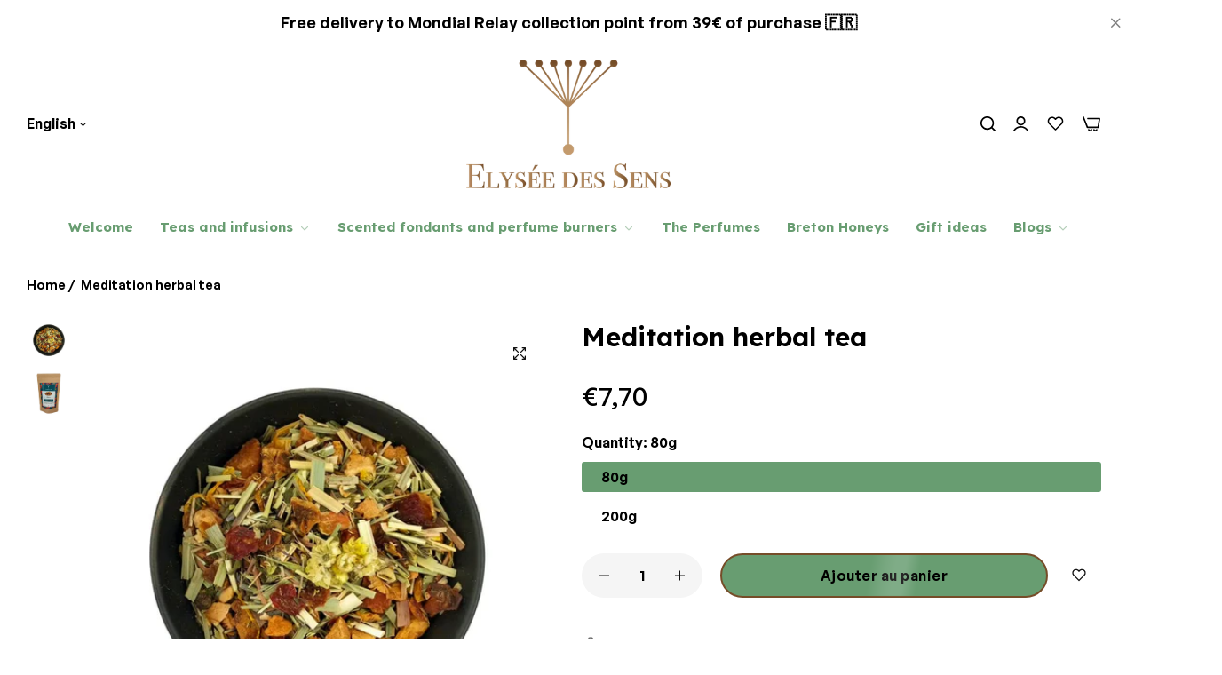

--- FILE ---
content_type: text/html; charset=utf-8
request_url: https://elysee-des-sens.fr/en/products/tisane-meditation
body_size: 63141
content:


<!doctype html>
<html
  class="no-js "
  lang="en"
>
  <head>
    <meta charset="utf-8">
    <meta http-equiv="X-UA-Compatible" content="IE=edge">
    <meta name="viewport" content="width=device-width,initial-scale=1">
    <meta name="theme-color" content="">
    <link rel="canonical" href="https://elysee-des-sens.fr/en/products/tisane-meditation">
    <link rel="preconnect" href="https://cdn.shopify.com" crossorigin>
    
      <link rel="icon" type="image/png" href="//elysee-des-sens.fr/cdn/shop/files/logo-carre.png?crop=center&height=32&v=1695050520&width=32">
    
    <title>
      &quot;Chamomile Lavender&quot; Meditation Herbal Tea
      
      
       &ndash; Elysée-des-Sens
    </title>
    <meta name="description" content="The meditation herbal tea has relaxing and restful virtues for an energy boost. enjoy this herbal tea and therefore a moment of maximum relaxation...!">
    

<meta property="og:site_name" content="Elysée-des-Sens">
<meta property="og:url" content="https://elysee-des-sens.fr/en/products/tisane-meditation">
<meta property="og:title" content="&quot;Chamomile Lavender&quot; Meditation Herbal Tea">
<meta property="og:type" content="product">
<meta property="og:description" content="The meditation herbal tea has relaxing and restful virtues for an energy boost. enjoy this herbal tea and therefore a moment of maximum relaxation...!"><meta property="og:image" content="http://elysee-des-sens.fr/cdn/shop/products/tisane-meditation-infusion-1.webp?v=1723034798">
  <meta property="og:image:secure_url" content="https://elysee-des-sens.fr/cdn/shop/products/tisane-meditation-infusion-1.webp?v=1723034798">
  <meta property="og:image:width" content="1024">
  <meta property="og:image:height" content="1024"><meta property="og:price:amount" content="7,70">
  <meta property="og:price:currency" content="EUR"><meta name="twitter:card" content="summary_large_image">
<meta name="twitter:title" content="&quot;Chamomile Lavender&quot; Meditation Herbal Tea">
<meta name="twitter:description" content="The meditation herbal tea has relaxing and restful virtues for an energy boost. enjoy this herbal tea and therefore a moment of maximum relaxation...!">
    <script>window.performance && window.performance.mark && window.performance.mark('shopify.content_for_header.start');</script><meta name="google-site-verification" content="8C0ZYJJVo4pYTObgeIjGCAknI--GTOgxa8lms7n0szE">
<meta name="facebook-domain-verification" content="7pt3umfegremhalo0snfx6wj1yt1q1">
<meta id="shopify-digital-wallet" name="shopify-digital-wallet" content="/67023503646/digital_wallets/dialog">
<meta name="shopify-checkout-api-token" content="54d4be6cd58c597508ecec5caf6092c7">
<meta id="in-context-paypal-metadata" data-shop-id="67023503646" data-venmo-supported="false" data-environment="production" data-locale="en_US" data-paypal-v4="true" data-currency="EUR">
<link rel="alternate" hreflang="x-default" href="https://elysee-des-sens.fr/products/tisane-meditation">
<link rel="alternate" hreflang="es" href="https://elysee-des-sens.fr/es/products/tisana-meditacion">
<link rel="alternate" hreflang="en" href="https://elysee-des-sens.fr/en/products/tisane-meditation">
<link rel="alternate" type="application/json+oembed" href="https://elysee-des-sens.fr/en/products/tisane-meditation.oembed">
<script async="async" src="/checkouts/internal/preloads.js?locale=en-FR"></script>
<script id="apple-pay-shop-capabilities" type="application/json">{"shopId":67023503646,"countryCode":"FR","currencyCode":"EUR","merchantCapabilities":["supports3DS"],"merchantId":"gid:\/\/shopify\/Shop\/67023503646","merchantName":"Elysée-des-Sens","requiredBillingContactFields":["postalAddress","email"],"requiredShippingContactFields":["postalAddress","email"],"shippingType":"shipping","supportedNetworks":["visa","masterCard","amex","maestro"],"total":{"type":"pending","label":"Elysée-des-Sens","amount":"1.00"},"shopifyPaymentsEnabled":true,"supportsSubscriptions":true}</script>
<script id="shopify-features" type="application/json">{"accessToken":"54d4be6cd58c597508ecec5caf6092c7","betas":["rich-media-storefront-analytics"],"domain":"elysee-des-sens.fr","predictiveSearch":true,"shopId":67023503646,"locale":"en"}</script>
<script>var Shopify = Shopify || {};
Shopify.shop = "elysee-des-sens.myshopify.com";
Shopify.locale = "en";
Shopify.currency = {"active":"EUR","rate":"1.0"};
Shopify.country = "FR";
Shopify.theme = {"name":"test maj 2.8.0","id":171061018969,"schema_name":"Umino","schema_version":"2.8.0","theme_store_id":null,"role":"main"};
Shopify.theme.handle = "null";
Shopify.theme.style = {"id":null,"handle":null};
Shopify.cdnHost = "elysee-des-sens.fr/cdn";
Shopify.routes = Shopify.routes || {};
Shopify.routes.root = "/en/";</script>
<script type="module">!function(o){(o.Shopify=o.Shopify||{}).modules=!0}(window);</script>
<script>!function(o){function n(){var o=[];function n(){o.push(Array.prototype.slice.apply(arguments))}return n.q=o,n}var t=o.Shopify=o.Shopify||{};t.loadFeatures=n(),t.autoloadFeatures=n()}(window);</script>
<script id="shop-js-analytics" type="application/json">{"pageType":"product"}</script>
<script defer="defer" async type="module" src="//elysee-des-sens.fr/cdn/shopifycloud/shop-js/modules/v2/client.init-shop-cart-sync_DtuiiIyl.en.esm.js"></script>
<script defer="defer" async type="module" src="//elysee-des-sens.fr/cdn/shopifycloud/shop-js/modules/v2/chunk.common_CUHEfi5Q.esm.js"></script>
<script type="module">
  await import("//elysee-des-sens.fr/cdn/shopifycloud/shop-js/modules/v2/client.init-shop-cart-sync_DtuiiIyl.en.esm.js");
await import("//elysee-des-sens.fr/cdn/shopifycloud/shop-js/modules/v2/chunk.common_CUHEfi5Q.esm.js");

  window.Shopify.SignInWithShop?.initShopCartSync?.({"fedCMEnabled":true,"windoidEnabled":true});

</script>
<script>(function() {
  var isLoaded = false;
  function asyncLoad() {
    if (isLoaded) return;
    isLoaded = true;
    var urls = ["https:\/\/cdn.nfcube.com\/instafeed-387bd8b4a7ec80a8b2d2e4fc8188898d.js?shop=elysee-des-sens.myshopify.com","https:\/\/app.popt.in\/pixel.js?id=6756e97752b87\u0026shop=elysee-des-sens.myshopify.com"];
    for (var i = 0; i < urls.length; i++) {
      var s = document.createElement('script');
      s.type = 'text/javascript';
      s.async = true;
      s.src = urls[i];
      var x = document.getElementsByTagName('script')[0];
      x.parentNode.insertBefore(s, x);
    }
  };
  if(window.attachEvent) {
    window.attachEvent('onload', asyncLoad);
  } else {
    window.addEventListener('load', asyncLoad, false);
  }
})();</script>
<script id="__st">var __st={"a":67023503646,"offset":3600,"reqid":"dd021935-11e2-4eaa-9ede-ba11bd47034b-1767051420","pageurl":"elysee-des-sens.fr\/en\/products\/tisane-meditation","u":"4239635cf6ec","p":"product","rtyp":"product","rid":7976708178206};</script>
<script>window.ShopifyPaypalV4VisibilityTracking = true;</script>
<script id="captcha-bootstrap">!function(){'use strict';const t='contact',e='account',n='new_comment',o=[[t,t],['blogs',n],['comments',n],[t,'customer']],c=[[e,'customer_login'],[e,'guest_login'],[e,'recover_customer_password'],[e,'create_customer']],r=t=>t.map((([t,e])=>`form[action*='/${t}']:not([data-nocaptcha='true']) input[name='form_type'][value='${e}']`)).join(','),a=t=>()=>t?[...document.querySelectorAll(t)].map((t=>t.form)):[];function s(){const t=[...o],e=r(t);return a(e)}const i='password',u='form_key',d=['recaptcha-v3-token','g-recaptcha-response','h-captcha-response',i],f=()=>{try{return window.sessionStorage}catch{return}},m='__shopify_v',_=t=>t.elements[u];function p(t,e,n=!1){try{const o=window.sessionStorage,c=JSON.parse(o.getItem(e)),{data:r}=function(t){const{data:e,action:n}=t;return t[m]||n?{data:e,action:n}:{data:t,action:n}}(c);for(const[e,n]of Object.entries(r))t.elements[e]&&(t.elements[e].value=n);n&&o.removeItem(e)}catch(o){console.error('form repopulation failed',{error:o})}}const l='form_type',E='cptcha';function T(t){t.dataset[E]=!0}const w=window,h=w.document,L='Shopify',v='ce_forms',y='captcha';let A=!1;((t,e)=>{const n=(g='f06e6c50-85a8-45c8-87d0-21a2b65856fe',I='https://cdn.shopify.com/shopifycloud/storefront-forms-hcaptcha/ce_storefront_forms_captcha_hcaptcha.v1.5.2.iife.js',D={infoText:'Protected by hCaptcha',privacyText:'Privacy',termsText:'Terms'},(t,e,n)=>{const o=w[L][v],c=o.bindForm;if(c)return c(t,g,e,D).then(n);var r;o.q.push([[t,g,e,D],n]),r=I,A||(h.body.append(Object.assign(h.createElement('script'),{id:'captcha-provider',async:!0,src:r})),A=!0)});var g,I,D;w[L]=w[L]||{},w[L][v]=w[L][v]||{},w[L][v].q=[],w[L][y]=w[L][y]||{},w[L][y].protect=function(t,e){n(t,void 0,e),T(t)},Object.freeze(w[L][y]),function(t,e,n,w,h,L){const[v,y,A,g]=function(t,e,n){const i=e?o:[],u=t?c:[],d=[...i,...u],f=r(d),m=r(i),_=r(d.filter((([t,e])=>n.includes(e))));return[a(f),a(m),a(_),s()]}(w,h,L),I=t=>{const e=t.target;return e instanceof HTMLFormElement?e:e&&e.form},D=t=>v().includes(t);t.addEventListener('submit',(t=>{const e=I(t);if(!e)return;const n=D(e)&&!e.dataset.hcaptchaBound&&!e.dataset.recaptchaBound,o=_(e),c=g().includes(e)&&(!o||!o.value);(n||c)&&t.preventDefault(),c&&!n&&(function(t){try{if(!f())return;!function(t){const e=f();if(!e)return;const n=_(t);if(!n)return;const o=n.value;o&&e.removeItem(o)}(t);const e=Array.from(Array(32),(()=>Math.random().toString(36)[2])).join('');!function(t,e){_(t)||t.append(Object.assign(document.createElement('input'),{type:'hidden',name:u})),t.elements[u].value=e}(t,e),function(t,e){const n=f();if(!n)return;const o=[...t.querySelectorAll(`input[type='${i}']`)].map((({name:t})=>t)),c=[...d,...o],r={};for(const[a,s]of new FormData(t).entries())c.includes(a)||(r[a]=s);n.setItem(e,JSON.stringify({[m]:1,action:t.action,data:r}))}(t,e)}catch(e){console.error('failed to persist form',e)}}(e),e.submit())}));const S=(t,e)=>{t&&!t.dataset[E]&&(n(t,e.some((e=>e===t))),T(t))};for(const o of['focusin','change'])t.addEventListener(o,(t=>{const e=I(t);D(e)&&S(e,y())}));const B=e.get('form_key'),M=e.get(l),P=B&&M;t.addEventListener('DOMContentLoaded',(()=>{const t=y();if(P)for(const e of t)e.elements[l].value===M&&p(e,B);[...new Set([...A(),...v().filter((t=>'true'===t.dataset.shopifyCaptcha))])].forEach((e=>S(e,t)))}))}(h,new URLSearchParams(w.location.search),n,t,e,['guest_login'])})(!0,!0)}();</script>
<script integrity="sha256-4kQ18oKyAcykRKYeNunJcIwy7WH5gtpwJnB7kiuLZ1E=" data-source-attribution="shopify.loadfeatures" defer="defer" src="//elysee-des-sens.fr/cdn/shopifycloud/storefront/assets/storefront/load_feature-a0a9edcb.js" crossorigin="anonymous"></script>
<script data-source-attribution="shopify.dynamic_checkout.dynamic.init">var Shopify=Shopify||{};Shopify.PaymentButton=Shopify.PaymentButton||{isStorefrontPortableWallets:!0,init:function(){window.Shopify.PaymentButton.init=function(){};var t=document.createElement("script");t.src="https://elysee-des-sens.fr/cdn/shopifycloud/portable-wallets/latest/portable-wallets.en.js",t.type="module",document.head.appendChild(t)}};
</script>
<script data-source-attribution="shopify.dynamic_checkout.buyer_consent">
  function portableWalletsHideBuyerConsent(e){var t=document.getElementById("shopify-buyer-consent"),n=document.getElementById("shopify-subscription-policy-button");t&&n&&(t.classList.add("hidden"),t.setAttribute("aria-hidden","true"),n.removeEventListener("click",e))}function portableWalletsShowBuyerConsent(e){var t=document.getElementById("shopify-buyer-consent"),n=document.getElementById("shopify-subscription-policy-button");t&&n&&(t.classList.remove("hidden"),t.removeAttribute("aria-hidden"),n.addEventListener("click",e))}window.Shopify?.PaymentButton&&(window.Shopify.PaymentButton.hideBuyerConsent=portableWalletsHideBuyerConsent,window.Shopify.PaymentButton.showBuyerConsent=portableWalletsShowBuyerConsent);
</script>
<script data-source-attribution="shopify.dynamic_checkout.cart.bootstrap">document.addEventListener("DOMContentLoaded",(function(){function t(){return document.querySelector("shopify-accelerated-checkout-cart, shopify-accelerated-checkout")}if(t())Shopify.PaymentButton.init();else{new MutationObserver((function(e,n){t()&&(Shopify.PaymentButton.init(),n.disconnect())})).observe(document.body,{childList:!0,subtree:!0})}}));
</script>
<script id='scb4127' type='text/javascript' async='' src='https://elysee-des-sens.fr/cdn/shopifycloud/privacy-banner/storefront-banner.js'></script><link id="shopify-accelerated-checkout-styles" rel="stylesheet" media="screen" href="https://elysee-des-sens.fr/cdn/shopifycloud/portable-wallets/latest/accelerated-checkout-backwards-compat.css" crossorigin="anonymous">
<style id="shopify-accelerated-checkout-cart">
        #shopify-buyer-consent {
  margin-top: 1em;
  display: inline-block;
  width: 100%;
}

#shopify-buyer-consent.hidden {
  display: none;
}

#shopify-subscription-policy-button {
  background: none;
  border: none;
  padding: 0;
  text-decoration: underline;
  font-size: inherit;
  cursor: pointer;
}

#shopify-subscription-policy-button::before {
  box-shadow: none;
}

      </style>

<script>window.performance && window.performance.mark && window.performance.mark('shopify.content_for_header.end');</script>
    <script>
      document.documentElement.className = document.documentElement.className.replace('no-js', 'js');
      if (Shopify.designMode) {
        document.documentElement.classList.add('shopify-design-mode');
      }
    </script>
    <link href="//elysee-des-sens.fr/cdn/shop/t/24/assets/define-custom-font-body.css?v=82923115287052064831723046696" rel="stylesheet" type="text/css" media="all" />

  <link
    rel="stylesheet"
    href="https://fonts.googleapis.com/css?family=Lexend:300,300i,400,400i,500,500i,600,600i,700,700i,800,800i&display=swap"
    media="print"
    onload="this.media='all'"
  >
  

  <link
    rel="stylesheet"
    href="https://fonts.googleapis.com/css?family=Lexend:300,300i,400,400i,500,500i,600,600i,700,700i,800,800i&display=swap"
    media="print"
    onload="this.media='all'"
  >
  
<style data-shopify>
  :root,
  .color-default-color-scheme:not(.reset-color-on-menu,.reset-color-on-mb) {
    
      --gradient-background: #ffffff;
    
    --base-color : 85,85,85;
    --base-body-bg-color : #ffffff;
    --border-color-base : #e5e8ec;
    --heading-color : #689d71;
    --primary-color: #689d71;
    --color-link : #689d71;
    --color-link-hover : #764d29;
    --btn-primary-bg : #111111;
    --btn-primary-color : #ffffff;
    --btn-primary-color-hover : #ffffff;
    --btn-primary-bg-hover : #111111;
    --btn-secondary-color : #111111;
    --btn-secondary-border-color : #dedede;
    --btn-secondary-bg : #ffffff;
    --btn-secondary-color-hover : #ffffff;
    --btn-secondary-bg-hover : #111111;
    --btn-link-color : #111111;
    --btn-link-color-hover : #555555;
    --footer-background-color: #ffffff;
    --footer-heading-color : #689d71;
    --footer-text-color: #555555;
    --footer-link-color : #689d71;
    --footer-link-hover-color : #764d29;
    --footer-bottom-background--color : ;

    --header-bg : #ffffff;
    --header-color : #689d71;
    --header_border_color:  #e5e8ec;
    --menu-color : #689d71;
    --submenu-color : #555555;
    --submenu-hover-color : #764d29;

    --grey-color: rgba(var(--base-color));
    --input-border-color: var(--border-color-base);
    --input-placeholder-color: rgb(var(--base-color));

  }
  @media (min-width: 768px) {
    .color-default-color-scheme.reset-color-on-mb{

      
        --gradient-background: #ffffff;
      
      --base-color : 85,85,85;
      --base-body-bg-color : #ffffff;
      --border-color-base : #e5e8ec;
      --heading-color : #689d71;
      --primary-color: #689d71;
      --color-link : #689d71;
      --color-link-hover : #764d29;
      --btn-primary-bg : #111111;
      --btn-primary-color : #ffffff;
      --btn-primary-color-hover : #ffffff;
      --btn-primary-bg-hover : #111111;
      --btn-secondary-color : #111111;
      --btn-secondary-border-color : #dedede;
      --btn-secondary-bg : #ffffff;
      --btn-secondary-color-hover : #ffffff;
      --btn-secondary-bg-hover : #111111;
      --btn-link-color : #111111;
      --btn-link-color-hover : #555555;

      --footer-background-color: #ffffff;
      --footer-heading-color : #689d71;
      --footer-text-color: #555555;
      --footer-link-color : #689d71;
      --footer-link-hover-color : #764d29;
      --footer-bottom-background--color : ;

      --header-bg : #ffffff;
      --header-color : #689d71;
      --header_border_color:  #e5e8ec;
      --menu-color : #689d71;
      --submenu-color : #555555;
      --submenu-hover-color : #764d29;

      --grey-color: rgba(var(--base-color));
      --input-border-color: var(--border-color-base);
      --input-placeholder-color: rgb(var(--base-color));
    }
  }
  @media (min-width: 1025px) {
    .color-default-color-scheme.reset-color-on-menu{

      
        --gradient-background: #ffffff;
      
      --base-color : 85,85,85;
      --base-body-bg-color : #ffffff;
      --border-color-base : #e5e8ec;
      --heading-color : #689d71;
      --primary-color: #689d71;
      --color-link : #689d71;
      --color-link-hover : #764d29;
      --btn-primary-bg : #111111;
      --btn-primary-color : #ffffff;
      --btn-primary-color-hover : #ffffff;
      --btn-primary-bg-hover : #111111;
      --btn-secondary-color : #111111;
      --btn-secondary-border-color : #dedede;
      --btn-secondary-bg : #ffffff;
      --btn-secondary-color-hover : #ffffff;
      --btn-secondary-bg-hover : #111111;
      --btn-link-color : #111111;
      --btn-link-color-hover : #555555;

      --footer-background-color: #ffffff;
      --footer-heading-color : #689d71;
      --footer-text-color: #555555;
      --footer-link-color : #689d71;
      --footer-link-hover-color : #764d29;
      --footer-bottom-background--color : ;

      --header-bg : #ffffff;
      --header-color : #689d71;
      --header_border_color:  #e5e8ec;
      --menu-color : #689d71;
      --submenu-color : #555555;
      --submenu-hover-color : #764d29;

      --grey-color: rgba(var(--base-color));
      --input-border-color: var(--border-color-base);
      --input-placeholder-color: rgb(var(--base-color));
    }
  }
  
  
  .color-scheme-6de5e490-9ebf-4111-bce7-840b2d9c6f4c:not(.reset-color-on-menu,.reset-color-on-mb) {
    
      --gradient-background: #ffffff;
    
    --base-color : 85,85,85;
    --base-body-bg-color : #ffffff;
    --border-color-base : #ebebeb;
    --heading-color : #111111;
    --primary-color: #dd3327;
    --color-link : #111111;
    --color-link-hover : #555555;
    --btn-primary-bg : #ffffff;
    --btn-primary-color : #111111;
    --btn-primary-color-hover : #ffffff;
    --btn-primary-bg-hover : #111111;
    --btn-secondary-color : #111111;
    --btn-secondary-border-color : #dedede;
    --btn-secondary-bg : #ffffff;
    --btn-secondary-color-hover : #ffffff;
    --btn-secondary-bg-hover : #111111;
    --btn-link-color : #111111;
    --btn-link-color-hover : #555555;
    --footer-background-color: #ffffff;
    --footer-heading-color : #111111;
    --footer-text-color: #555555;
    --footer-link-color : #111111;
    --footer-link-hover-color : #555555;
    --footer-bottom-background--color : ;

    --header-bg : #ffffff;
    --header-color : #111111;
    --header_border_color:  #ebebeb;
    --menu-color : #111111;
    --submenu-color : #555555;
    --submenu-hover-color : #555555;

    --grey-color: rgba(var(--base-color));
    --input-border-color: var(--border-color-base);
    --input-placeholder-color: rgb(var(--base-color));

  }
  @media (min-width: 768px) {
    .color-scheme-6de5e490-9ebf-4111-bce7-840b2d9c6f4c.reset-color-on-mb{

      
        --gradient-background: #ffffff;
      
      --base-color : 85,85,85;
      --base-body-bg-color : #ffffff;
      --border-color-base : #ebebeb;
      --heading-color : #111111;
      --primary-color: #dd3327;
      --color-link : #111111;
      --color-link-hover : #555555;
      --btn-primary-bg : #ffffff;
      --btn-primary-color : #111111;
      --btn-primary-color-hover : #ffffff;
      --btn-primary-bg-hover : #111111;
      --btn-secondary-color : #111111;
      --btn-secondary-border-color : #dedede;
      --btn-secondary-bg : #ffffff;
      --btn-secondary-color-hover : #ffffff;
      --btn-secondary-bg-hover : #111111;
      --btn-link-color : #111111;
      --btn-link-color-hover : #555555;

      --footer-background-color: #ffffff;
      --footer-heading-color : #111111;
      --footer-text-color: #555555;
      --footer-link-color : #111111;
      --footer-link-hover-color : #555555;
      --footer-bottom-background--color : ;

      --header-bg : #ffffff;
      --header-color : #111111;
      --header_border_color:  #ebebeb;
      --menu-color : #111111;
      --submenu-color : #555555;
      --submenu-hover-color : #555555;

      --grey-color: rgba(var(--base-color));
      --input-border-color: var(--border-color-base);
      --input-placeholder-color: rgb(var(--base-color));
    }
  }
  @media (min-width: 1025px) {
    .color-scheme-6de5e490-9ebf-4111-bce7-840b2d9c6f4c.reset-color-on-menu{

      
        --gradient-background: #ffffff;
      
      --base-color : 85,85,85;
      --base-body-bg-color : #ffffff;
      --border-color-base : #ebebeb;
      --heading-color : #111111;
      --primary-color: #dd3327;
      --color-link : #111111;
      --color-link-hover : #555555;
      --btn-primary-bg : #ffffff;
      --btn-primary-color : #111111;
      --btn-primary-color-hover : #ffffff;
      --btn-primary-bg-hover : #111111;
      --btn-secondary-color : #111111;
      --btn-secondary-border-color : #dedede;
      --btn-secondary-bg : #ffffff;
      --btn-secondary-color-hover : #ffffff;
      --btn-secondary-bg-hover : #111111;
      --btn-link-color : #111111;
      --btn-link-color-hover : #555555;

      --footer-background-color: #ffffff;
      --footer-heading-color : #111111;
      --footer-text-color: #555555;
      --footer-link-color : #111111;
      --footer-link-hover-color : #555555;
      --footer-bottom-background--color : ;

      --header-bg : #ffffff;
      --header-color : #111111;
      --header_border_color:  #ebebeb;
      --menu-color : #111111;
      --submenu-color : #555555;
      --submenu-hover-color : #555555;

      --grey-color: rgba(var(--base-color));
      --input-border-color: var(--border-color-base);
      --input-placeholder-color: rgb(var(--base-color));
    }
  }
  
  
  .color-scheme-b808185a-cae7-47ba-9fe9-7d81ddf7e485:not(.reset-color-on-menu,.reset-color-on-mb) {
    
      --gradient-background: rgba(0,0,0,0);
    
    --base-color : 255,255,255;
    --base-body-bg-color : rgba(0,0,0,0);
    --border-color-base : #267a5b;
    --heading-color : #ffffff;
    --primary-color: #dd3327;
    --color-link : #ffffff;
    --color-link-hover : #ffffff;
    --btn-primary-bg : #ffffff;
    --btn-primary-color : #000000;
    --btn-primary-color-hover : #111111;
    --btn-primary-bg-hover : #ffffff;
    --btn-secondary-color : #111111;
    --btn-secondary-border-color : #dedede;
    --btn-secondary-bg : #ffffff;
    --btn-secondary-color-hover : #ffffff;
    --btn-secondary-bg-hover : #111111;
    --btn-link-color : #ffffff;
    --btn-link-color-hover : #ffffff;
    --footer-background-color: rgba(0,0,0,0);
    --footer-heading-color : #ffffff;
    --footer-text-color: #ffffff;
    --footer-link-color : #ffffff;
    --footer-link-hover-color : #ffffff;
    --footer-bottom-background--color : ;

    --header-bg : rgba(0,0,0,0);
    --header-color : #ffffff;
    --header_border_color:  #267a5b;
    --menu-color : #ffffff;
    --submenu-color : #ffffff;
    --submenu-hover-color : #ffffff;

    --grey-color: rgba(var(--base-color));
    --input-border-color: var(--border-color-base);
    --input-placeholder-color: rgb(var(--base-color));

  }
  @media (min-width: 768px) {
    .color-scheme-b808185a-cae7-47ba-9fe9-7d81ddf7e485.reset-color-on-mb{

      
        --gradient-background: rgba(0,0,0,0);
      
      --base-color : 255,255,255;
      --base-body-bg-color : rgba(0,0,0,0);
      --border-color-base : #267a5b;
      --heading-color : #ffffff;
      --primary-color: #dd3327;
      --color-link : #ffffff;
      --color-link-hover : #ffffff;
      --btn-primary-bg : #ffffff;
      --btn-primary-color : #000000;
      --btn-primary-color-hover : #111111;
      --btn-primary-bg-hover : #ffffff;
      --btn-secondary-color : #111111;
      --btn-secondary-border-color : #dedede;
      --btn-secondary-bg : #ffffff;
      --btn-secondary-color-hover : #ffffff;
      --btn-secondary-bg-hover : #111111;
      --btn-link-color : #ffffff;
      --btn-link-color-hover : #ffffff;

      --footer-background-color: rgba(0,0,0,0);
      --footer-heading-color : #ffffff;
      --footer-text-color: #ffffff;
      --footer-link-color : #ffffff;
      --footer-link-hover-color : #ffffff;
      --footer-bottom-background--color : ;

      --header-bg : rgba(0,0,0,0);
      --header-color : #ffffff;
      --header_border_color:  #267a5b;
      --menu-color : #ffffff;
      --submenu-color : #ffffff;
      --submenu-hover-color : #ffffff;

      --grey-color: rgba(var(--base-color));
      --input-border-color: var(--border-color-base);
      --input-placeholder-color: rgb(var(--base-color));
    }
  }
  @media (min-width: 1025px) {
    .color-scheme-b808185a-cae7-47ba-9fe9-7d81ddf7e485.reset-color-on-menu{

      
        --gradient-background: rgba(0,0,0,0);
      
      --base-color : 255,255,255;
      --base-body-bg-color : rgba(0,0,0,0);
      --border-color-base : #267a5b;
      --heading-color : #ffffff;
      --primary-color: #dd3327;
      --color-link : #ffffff;
      --color-link-hover : #ffffff;
      --btn-primary-bg : #ffffff;
      --btn-primary-color : #000000;
      --btn-primary-color-hover : #111111;
      --btn-primary-bg-hover : #ffffff;
      --btn-secondary-color : #111111;
      --btn-secondary-border-color : #dedede;
      --btn-secondary-bg : #ffffff;
      --btn-secondary-color-hover : #ffffff;
      --btn-secondary-bg-hover : #111111;
      --btn-link-color : #ffffff;
      --btn-link-color-hover : #ffffff;

      --footer-background-color: rgba(0,0,0,0);
      --footer-heading-color : #ffffff;
      --footer-text-color: #ffffff;
      --footer-link-color : #ffffff;
      --footer-link-hover-color : #ffffff;
      --footer-bottom-background--color : ;

      --header-bg : rgba(0,0,0,0);
      --header-color : #ffffff;
      --header_border_color:  #267a5b;
      --menu-color : #ffffff;
      --submenu-color : #ffffff;
      --submenu-hover-color : #ffffff;

      --grey-color: rgba(var(--base-color));
      --input-border-color: var(--border-color-base);
      --input-placeholder-color: rgb(var(--base-color));
    }
  }
  
  
  .color-scheme-013ccfbf-beb5-42e6-bc8f-8a36ab634ca7:not(.reset-color-on-menu,.reset-color-on-mb) {
    
      --gradient-background: #f5f5f5;
    
    --base-color : 85,85,85;
    --base-body-bg-color : #f5f5f5;
    --border-color-base : #ebebeb;
    --heading-color : #111111;
    --primary-color: #dd3327;
    --color-link : #111111;
    --color-link-hover : #555555;
    --btn-primary-bg : #111111;
    --btn-primary-color : #ffffff;
    --btn-primary-color-hover : #ffffff;
    --btn-primary-bg-hover : #111111;
    --btn-secondary-color : #111111;
    --btn-secondary-border-color : #dedede;
    --btn-secondary-bg : #ffffff;
    --btn-secondary-color-hover : #ffffff;
    --btn-secondary-bg-hover : #111111;
    --btn-link-color : #111111;
    --btn-link-color-hover : #555555;
    --footer-background-color: #f5f5f5;
    --footer-heading-color : #111111;
    --footer-text-color: #555555;
    --footer-link-color : #111111;
    --footer-link-hover-color : #555555;
    --footer-bottom-background--color : ;

    --header-bg : #f5f5f5;
    --header-color : #111111;
    --header_border_color:  #ebebeb;
    --menu-color : #111111;
    --submenu-color : #555555;
    --submenu-hover-color : #555555;

    --grey-color: rgba(var(--base-color));
    --input-border-color: var(--border-color-base);
    --input-placeholder-color: rgb(var(--base-color));

  }
  @media (min-width: 768px) {
    .color-scheme-013ccfbf-beb5-42e6-bc8f-8a36ab634ca7.reset-color-on-mb{

      
        --gradient-background: #f5f5f5;
      
      --base-color : 85,85,85;
      --base-body-bg-color : #f5f5f5;
      --border-color-base : #ebebeb;
      --heading-color : #111111;
      --primary-color: #dd3327;
      --color-link : #111111;
      --color-link-hover : #555555;
      --btn-primary-bg : #111111;
      --btn-primary-color : #ffffff;
      --btn-primary-color-hover : #ffffff;
      --btn-primary-bg-hover : #111111;
      --btn-secondary-color : #111111;
      --btn-secondary-border-color : #dedede;
      --btn-secondary-bg : #ffffff;
      --btn-secondary-color-hover : #ffffff;
      --btn-secondary-bg-hover : #111111;
      --btn-link-color : #111111;
      --btn-link-color-hover : #555555;

      --footer-background-color: #f5f5f5;
      --footer-heading-color : #111111;
      --footer-text-color: #555555;
      --footer-link-color : #111111;
      --footer-link-hover-color : #555555;
      --footer-bottom-background--color : ;

      --header-bg : #f5f5f5;
      --header-color : #111111;
      --header_border_color:  #ebebeb;
      --menu-color : #111111;
      --submenu-color : #555555;
      --submenu-hover-color : #555555;

      --grey-color: rgba(var(--base-color));
      --input-border-color: var(--border-color-base);
      --input-placeholder-color: rgb(var(--base-color));
    }
  }
  @media (min-width: 1025px) {
    .color-scheme-013ccfbf-beb5-42e6-bc8f-8a36ab634ca7.reset-color-on-menu{

      
        --gradient-background: #f5f5f5;
      
      --base-color : 85,85,85;
      --base-body-bg-color : #f5f5f5;
      --border-color-base : #ebebeb;
      --heading-color : #111111;
      --primary-color: #dd3327;
      --color-link : #111111;
      --color-link-hover : #555555;
      --btn-primary-bg : #111111;
      --btn-primary-color : #ffffff;
      --btn-primary-color-hover : #ffffff;
      --btn-primary-bg-hover : #111111;
      --btn-secondary-color : #111111;
      --btn-secondary-border-color : #dedede;
      --btn-secondary-bg : #ffffff;
      --btn-secondary-color-hover : #ffffff;
      --btn-secondary-bg-hover : #111111;
      --btn-link-color : #111111;
      --btn-link-color-hover : #555555;

      --footer-background-color: #f5f5f5;
      --footer-heading-color : #111111;
      --footer-text-color: #555555;
      --footer-link-color : #111111;
      --footer-link-hover-color : #555555;
      --footer-bottom-background--color : ;

      --header-bg : #f5f5f5;
      --header-color : #111111;
      --header_border_color:  #ebebeb;
      --menu-color : #111111;
      --submenu-color : #555555;
      --submenu-hover-color : #555555;

      --grey-color: rgba(var(--base-color));
      --input-border-color: var(--border-color-base);
      --input-placeholder-color: rgb(var(--base-color));
    }
  }
  
  
  .color-scheme-735c978e-d3b7-474f-a3f7-562370446399:not(.reset-color-on-menu,.reset-color-on-mb) {
    
      --gradient-background: #034941;
    
    --base-color : 255,219,119;
    --base-body-bg-color : #034941;
    --border-color-base : #ebebeb;
    --heading-color : #ffffff;
    --primary-color: #dd3327;
    --color-link : #ffffff;
    --color-link-hover : #555555;
    --btn-primary-bg : #111111;
    --btn-primary-color : #ffffff;
    --btn-primary-color-hover : #ffffff;
    --btn-primary-bg-hover : #111111;
    --btn-secondary-color : #111111;
    --btn-secondary-border-color : #dedede;
    --btn-secondary-bg : #ffffff;
    --btn-secondary-color-hover : #ffffff;
    --btn-secondary-bg-hover : #111111;
    --btn-link-color : #111111;
    --btn-link-color-hover : #555555;
    --footer-background-color: #034941;
    --footer-heading-color : #ffffff;
    --footer-text-color: #ffdb77;
    --footer-link-color : #ffffff;
    --footer-link-hover-color : #555555;
    --footer-bottom-background--color : ;

    --header-bg : #034941;
    --header-color : #ffffff;
    --header_border_color:  #ebebeb;
    --menu-color : #ffffff;
    --submenu-color : #ffdb77;
    --submenu-hover-color : #555555;

    --grey-color: rgba(var(--base-color));
    --input-border-color: var(--border-color-base);
    --input-placeholder-color: rgb(var(--base-color));

  }
  @media (min-width: 768px) {
    .color-scheme-735c978e-d3b7-474f-a3f7-562370446399.reset-color-on-mb{

      
        --gradient-background: #034941;
      
      --base-color : 255,219,119;
      --base-body-bg-color : #034941;
      --border-color-base : #ebebeb;
      --heading-color : #ffffff;
      --primary-color: #dd3327;
      --color-link : #ffffff;
      --color-link-hover : #555555;
      --btn-primary-bg : #111111;
      --btn-primary-color : #ffffff;
      --btn-primary-color-hover : #ffffff;
      --btn-primary-bg-hover : #111111;
      --btn-secondary-color : #111111;
      --btn-secondary-border-color : #dedede;
      --btn-secondary-bg : #ffffff;
      --btn-secondary-color-hover : #ffffff;
      --btn-secondary-bg-hover : #111111;
      --btn-link-color : #111111;
      --btn-link-color-hover : #555555;

      --footer-background-color: #034941;
      --footer-heading-color : #ffffff;
      --footer-text-color: #ffdb77;
      --footer-link-color : #ffffff;
      --footer-link-hover-color : #555555;
      --footer-bottom-background--color : ;

      --header-bg : #034941;
      --header-color : #ffffff;
      --header_border_color:  #ebebeb;
      --menu-color : #ffffff;
      --submenu-color : #ffdb77;
      --submenu-hover-color : #555555;

      --grey-color: rgba(var(--base-color));
      --input-border-color: var(--border-color-base);
      --input-placeholder-color: rgb(var(--base-color));
    }
  }
  @media (min-width: 1025px) {
    .color-scheme-735c978e-d3b7-474f-a3f7-562370446399.reset-color-on-menu{

      
        --gradient-background: #034941;
      
      --base-color : 255,219,119;
      --base-body-bg-color : #034941;
      --border-color-base : #ebebeb;
      --heading-color : #ffffff;
      --primary-color: #dd3327;
      --color-link : #ffffff;
      --color-link-hover : #555555;
      --btn-primary-bg : #111111;
      --btn-primary-color : #ffffff;
      --btn-primary-color-hover : #ffffff;
      --btn-primary-bg-hover : #111111;
      --btn-secondary-color : #111111;
      --btn-secondary-border-color : #dedede;
      --btn-secondary-bg : #ffffff;
      --btn-secondary-color-hover : #ffffff;
      --btn-secondary-bg-hover : #111111;
      --btn-link-color : #111111;
      --btn-link-color-hover : #555555;

      --footer-background-color: #034941;
      --footer-heading-color : #ffffff;
      --footer-text-color: #ffdb77;
      --footer-link-color : #ffffff;
      --footer-link-hover-color : #555555;
      --footer-bottom-background--color : ;

      --header-bg : #034941;
      --header-color : #ffffff;
      --header_border_color:  #ebebeb;
      --menu-color : #ffffff;
      --submenu-color : #ffdb77;
      --submenu-hover-color : #555555;

      --grey-color: rgba(var(--base-color));
      --input-border-color: var(--border-color-base);
      --input-placeholder-color: rgb(var(--base-color));
    }
  }
  
  
  .color-scheme-cdad2881-e610-44b4-8e2f-e906f6a5f790:not(.reset-color-on-menu,.reset-color-on-mb) {
    
      --gradient-background: #e9e9e9;
    
    --base-color : 0,0,0;
    --base-body-bg-color : #e9e9e9;
    --border-color-base : #ebebeb;
    --heading-color : #ffffff;
    --primary-color: #ffffff;
    --color-link : #a46833;
    --color-link-hover : #0b945d;
    --btn-primary-bg : #a46833;
    --btn-primary-color : #ffffff;
    --btn-primary-color-hover : #d73f0f;
    --btn-primary-bg-hover : #0b945d;
    --btn-secondary-color : #111111;
    --btn-secondary-border-color : #0b945d;
    --btn-secondary-bg : #ffffff;
    --btn-secondary-color-hover : #ffffff;
    --btn-secondary-bg-hover : #111111;
    --btn-link-color : #111111;
    --btn-link-color-hover : #555555;
    --footer-background-color: #e9e9e9;
    --footer-heading-color : #ffffff;
    --footer-text-color: #000000;
    --footer-link-color : #a46833;
    --footer-link-hover-color : #0b945d;
    --footer-bottom-background--color : ;

    --header-bg : #e9e9e9;
    --header-color : #ffffff;
    --header_border_color:  #ebebeb;
    --menu-color : #ffffff;
    --submenu-color : #000000;
    --submenu-hover-color : #0b945d;

    --grey-color: rgba(var(--base-color));
    --input-border-color: var(--border-color-base);
    --input-placeholder-color: rgb(var(--base-color));

  }
  @media (min-width: 768px) {
    .color-scheme-cdad2881-e610-44b4-8e2f-e906f6a5f790.reset-color-on-mb{

      
        --gradient-background: #e9e9e9;
      
      --base-color : 0,0,0;
      --base-body-bg-color : #e9e9e9;
      --border-color-base : #ebebeb;
      --heading-color : #ffffff;
      --primary-color: #ffffff;
      --color-link : #a46833;
      --color-link-hover : #0b945d;
      --btn-primary-bg : #a46833;
      --btn-primary-color : #ffffff;
      --btn-primary-color-hover : #d73f0f;
      --btn-primary-bg-hover : #0b945d;
      --btn-secondary-color : #111111;
      --btn-secondary-border-color : #0b945d;
      --btn-secondary-bg : #ffffff;
      --btn-secondary-color-hover : #ffffff;
      --btn-secondary-bg-hover : #111111;
      --btn-link-color : #111111;
      --btn-link-color-hover : #555555;

      --footer-background-color: #e9e9e9;
      --footer-heading-color : #ffffff;
      --footer-text-color: #000000;
      --footer-link-color : #a46833;
      --footer-link-hover-color : #0b945d;
      --footer-bottom-background--color : ;

      --header-bg : #e9e9e9;
      --header-color : #ffffff;
      --header_border_color:  #ebebeb;
      --menu-color : #ffffff;
      --submenu-color : #000000;
      --submenu-hover-color : #0b945d;

      --grey-color: rgba(var(--base-color));
      --input-border-color: var(--border-color-base);
      --input-placeholder-color: rgb(var(--base-color));
    }
  }
  @media (min-width: 1025px) {
    .color-scheme-cdad2881-e610-44b4-8e2f-e906f6a5f790.reset-color-on-menu{

      
        --gradient-background: #e9e9e9;
      
      --base-color : 0,0,0;
      --base-body-bg-color : #e9e9e9;
      --border-color-base : #ebebeb;
      --heading-color : #ffffff;
      --primary-color: #ffffff;
      --color-link : #a46833;
      --color-link-hover : #0b945d;
      --btn-primary-bg : #a46833;
      --btn-primary-color : #ffffff;
      --btn-primary-color-hover : #d73f0f;
      --btn-primary-bg-hover : #0b945d;
      --btn-secondary-color : #111111;
      --btn-secondary-border-color : #0b945d;
      --btn-secondary-bg : #ffffff;
      --btn-secondary-color-hover : #ffffff;
      --btn-secondary-bg-hover : #111111;
      --btn-link-color : #111111;
      --btn-link-color-hover : #555555;

      --footer-background-color: #e9e9e9;
      --footer-heading-color : #ffffff;
      --footer-text-color: #000000;
      --footer-link-color : #a46833;
      --footer-link-hover-color : #0b945d;
      --footer-bottom-background--color : ;

      --header-bg : #e9e9e9;
      --header-color : #ffffff;
      --header_border_color:  #ebebeb;
      --menu-color : #ffffff;
      --submenu-color : #000000;
      --submenu-hover-color : #0b945d;

      --grey-color: rgba(var(--base-color));
      --input-border-color: var(--border-color-base);
      --input-placeholder-color: rgb(var(--base-color));
    }
  }
  
  
  .color-scheme-a7934d7b-8af4-45c2-aba0-0f889cae386b:not(.reset-color-on-menu,.reset-color-on-mb) {
    
      --gradient-background: #111111;
    
    --base-color : 248,186,38;
    --base-body-bg-color : #111111;
    --border-color-base : #ebebeb;
    --heading-color : #f8ba26;
    --primary-color: #dd3327;
    --color-link : #111111;
    --color-link-hover : #555555;
    --btn-primary-bg : #111111;
    --btn-primary-color : #ffffff;
    --btn-primary-color-hover : #ffffff;
    --btn-primary-bg-hover : #111111;
    --btn-secondary-color : #111111;
    --btn-secondary-border-color : #dedede;
    --btn-secondary-bg : #ffffff;
    --btn-secondary-color-hover : #ffffff;
    --btn-secondary-bg-hover : #111111;
    --btn-link-color : #111111;
    --btn-link-color-hover : #555555;
    --footer-background-color: #111111;
    --footer-heading-color : #f8ba26;
    --footer-text-color: #f8ba26;
    --footer-link-color : #111111;
    --footer-link-hover-color : #555555;
    --footer-bottom-background--color : ;

    --header-bg : #111111;
    --header-color : #f8ba26;
    --header_border_color:  #ebebeb;
    --menu-color : #f8ba26;
    --submenu-color : #f8ba26;
    --submenu-hover-color : #555555;

    --grey-color: rgba(var(--base-color));
    --input-border-color: var(--border-color-base);
    --input-placeholder-color: rgb(var(--base-color));

  }
  @media (min-width: 768px) {
    .color-scheme-a7934d7b-8af4-45c2-aba0-0f889cae386b.reset-color-on-mb{

      
        --gradient-background: #111111;
      
      --base-color : 248,186,38;
      --base-body-bg-color : #111111;
      --border-color-base : #ebebeb;
      --heading-color : #f8ba26;
      --primary-color: #dd3327;
      --color-link : #111111;
      --color-link-hover : #555555;
      --btn-primary-bg : #111111;
      --btn-primary-color : #ffffff;
      --btn-primary-color-hover : #ffffff;
      --btn-primary-bg-hover : #111111;
      --btn-secondary-color : #111111;
      --btn-secondary-border-color : #dedede;
      --btn-secondary-bg : #ffffff;
      --btn-secondary-color-hover : #ffffff;
      --btn-secondary-bg-hover : #111111;
      --btn-link-color : #111111;
      --btn-link-color-hover : #555555;

      --footer-background-color: #111111;
      --footer-heading-color : #f8ba26;
      --footer-text-color: #f8ba26;
      --footer-link-color : #111111;
      --footer-link-hover-color : #555555;
      --footer-bottom-background--color : ;

      --header-bg : #111111;
      --header-color : #f8ba26;
      --header_border_color:  #ebebeb;
      --menu-color : #f8ba26;
      --submenu-color : #f8ba26;
      --submenu-hover-color : #555555;

      --grey-color: rgba(var(--base-color));
      --input-border-color: var(--border-color-base);
      --input-placeholder-color: rgb(var(--base-color));
    }
  }
  @media (min-width: 1025px) {
    .color-scheme-a7934d7b-8af4-45c2-aba0-0f889cae386b.reset-color-on-menu{

      
        --gradient-background: #111111;
      
      --base-color : 248,186,38;
      --base-body-bg-color : #111111;
      --border-color-base : #ebebeb;
      --heading-color : #f8ba26;
      --primary-color: #dd3327;
      --color-link : #111111;
      --color-link-hover : #555555;
      --btn-primary-bg : #111111;
      --btn-primary-color : #ffffff;
      --btn-primary-color-hover : #ffffff;
      --btn-primary-bg-hover : #111111;
      --btn-secondary-color : #111111;
      --btn-secondary-border-color : #dedede;
      --btn-secondary-bg : #ffffff;
      --btn-secondary-color-hover : #ffffff;
      --btn-secondary-bg-hover : #111111;
      --btn-link-color : #111111;
      --btn-link-color-hover : #555555;

      --footer-background-color: #111111;
      --footer-heading-color : #f8ba26;
      --footer-text-color: #f8ba26;
      --footer-link-color : #111111;
      --footer-link-hover-color : #555555;
      --footer-bottom-background--color : ;

      --header-bg : #111111;
      --header-color : #f8ba26;
      --header_border_color:  #ebebeb;
      --menu-color : #f8ba26;
      --submenu-color : #f8ba26;
      --submenu-hover-color : #555555;

      --grey-color: rgba(var(--base-color));
      --input-border-color: var(--border-color-base);
      --input-placeholder-color: rgb(var(--base-color));
    }
  }
  
  
  .color-scheme-4e2829e1-a162-4726-850f-b9f27dd45db4:not(.reset-color-on-menu,.reset-color-on-mb) {
    
      --gradient-background: #d73f0f;
    
    --base-color : 255,255,255;
    --base-body-bg-color : #d73f0f;
    --border-color-base : #ebebeb;
    --heading-color : #111111;
    --primary-color: #dd3327;
    --color-link : #111111;
    --color-link-hover : #555555;
    --btn-primary-bg : #111111;
    --btn-primary-color : #ffffff;
    --btn-primary-color-hover : #ffffff;
    --btn-primary-bg-hover : #111111;
    --btn-secondary-color : #111111;
    --btn-secondary-border-color : #dedede;
    --btn-secondary-bg : #ffffff;
    --btn-secondary-color-hover : #ffffff;
    --btn-secondary-bg-hover : #111111;
    --btn-link-color : #111111;
    --btn-link-color-hover : #555555;
    --footer-background-color: #d73f0f;
    --footer-heading-color : #111111;
    --footer-text-color: #ffffff;
    --footer-link-color : #111111;
    --footer-link-hover-color : #555555;
    --footer-bottom-background--color : ;

    --header-bg : #d73f0f;
    --header-color : #111111;
    --header_border_color:  #ebebeb;
    --menu-color : #111111;
    --submenu-color : #ffffff;
    --submenu-hover-color : #555555;

    --grey-color: rgba(var(--base-color));
    --input-border-color: var(--border-color-base);
    --input-placeholder-color: rgb(var(--base-color));

  }
  @media (min-width: 768px) {
    .color-scheme-4e2829e1-a162-4726-850f-b9f27dd45db4.reset-color-on-mb{

      
        --gradient-background: #d73f0f;
      
      --base-color : 255,255,255;
      --base-body-bg-color : #d73f0f;
      --border-color-base : #ebebeb;
      --heading-color : #111111;
      --primary-color: #dd3327;
      --color-link : #111111;
      --color-link-hover : #555555;
      --btn-primary-bg : #111111;
      --btn-primary-color : #ffffff;
      --btn-primary-color-hover : #ffffff;
      --btn-primary-bg-hover : #111111;
      --btn-secondary-color : #111111;
      --btn-secondary-border-color : #dedede;
      --btn-secondary-bg : #ffffff;
      --btn-secondary-color-hover : #ffffff;
      --btn-secondary-bg-hover : #111111;
      --btn-link-color : #111111;
      --btn-link-color-hover : #555555;

      --footer-background-color: #d73f0f;
      --footer-heading-color : #111111;
      --footer-text-color: #ffffff;
      --footer-link-color : #111111;
      --footer-link-hover-color : #555555;
      --footer-bottom-background--color : ;

      --header-bg : #d73f0f;
      --header-color : #111111;
      --header_border_color:  #ebebeb;
      --menu-color : #111111;
      --submenu-color : #ffffff;
      --submenu-hover-color : #555555;

      --grey-color: rgba(var(--base-color));
      --input-border-color: var(--border-color-base);
      --input-placeholder-color: rgb(var(--base-color));
    }
  }
  @media (min-width: 1025px) {
    .color-scheme-4e2829e1-a162-4726-850f-b9f27dd45db4.reset-color-on-menu{

      
        --gradient-background: #d73f0f;
      
      --base-color : 255,255,255;
      --base-body-bg-color : #d73f0f;
      --border-color-base : #ebebeb;
      --heading-color : #111111;
      --primary-color: #dd3327;
      --color-link : #111111;
      --color-link-hover : #555555;
      --btn-primary-bg : #111111;
      --btn-primary-color : #ffffff;
      --btn-primary-color-hover : #ffffff;
      --btn-primary-bg-hover : #111111;
      --btn-secondary-color : #111111;
      --btn-secondary-border-color : #dedede;
      --btn-secondary-bg : #ffffff;
      --btn-secondary-color-hover : #ffffff;
      --btn-secondary-bg-hover : #111111;
      --btn-link-color : #111111;
      --btn-link-color-hover : #555555;

      --footer-background-color: #d73f0f;
      --footer-heading-color : #111111;
      --footer-text-color: #ffffff;
      --footer-link-color : #111111;
      --footer-link-hover-color : #555555;
      --footer-bottom-background--color : ;

      --header-bg : #d73f0f;
      --header-color : #111111;
      --header_border_color:  #ebebeb;
      --menu-color : #111111;
      --submenu-color : #ffffff;
      --submenu-hover-color : #555555;

      --grey-color: rgba(var(--base-color));
      --input-border-color: var(--border-color-base);
      --input-placeholder-color: rgb(var(--base-color));
    }
  }
  
  
  .color-scheme-6616aa44-7b5e-4f3f-9afe-860805c889bb:not(.reset-color-on-menu,.reset-color-on-mb) {
    
      --gradient-background: #111111;
    
    --base-color : 153,153,153;
    --base-body-bg-color : #111111;
    --border-color-base : #ebebeb;
    --heading-color : #111111;
    --primary-color: #dd3327;
    --color-link : #555555;
    --color-link-hover : #ffffff;
    --btn-primary-bg : #111111;
    --btn-primary-color : #ffffff;
    --btn-primary-color-hover : #ffffff;
    --btn-primary-bg-hover : #111111;
    --btn-secondary-color : #111111;
    --btn-secondary-border-color : #dedede;
    --btn-secondary-bg : #ffffff;
    --btn-secondary-color-hover : #ffffff;
    --btn-secondary-bg-hover : #111111;
    --btn-link-color : #111111;
    --btn-link-color-hover : #555555;
    --footer-background-color: #111111;
    --footer-heading-color : #111111;
    --footer-text-color: #999999;
    --footer-link-color : #555555;
    --footer-link-hover-color : #ffffff;
    --footer-bottom-background--color : ;

    --header-bg : #111111;
    --header-color : #111111;
    --header_border_color:  #ebebeb;
    --menu-color : #111111;
    --submenu-color : #999999;
    --submenu-hover-color : #ffffff;

    --grey-color: rgba(var(--base-color));
    --input-border-color: var(--border-color-base);
    --input-placeholder-color: rgb(var(--base-color));

  }
  @media (min-width: 768px) {
    .color-scheme-6616aa44-7b5e-4f3f-9afe-860805c889bb.reset-color-on-mb{

      
        --gradient-background: #111111;
      
      --base-color : 153,153,153;
      --base-body-bg-color : #111111;
      --border-color-base : #ebebeb;
      --heading-color : #111111;
      --primary-color: #dd3327;
      --color-link : #555555;
      --color-link-hover : #ffffff;
      --btn-primary-bg : #111111;
      --btn-primary-color : #ffffff;
      --btn-primary-color-hover : #ffffff;
      --btn-primary-bg-hover : #111111;
      --btn-secondary-color : #111111;
      --btn-secondary-border-color : #dedede;
      --btn-secondary-bg : #ffffff;
      --btn-secondary-color-hover : #ffffff;
      --btn-secondary-bg-hover : #111111;
      --btn-link-color : #111111;
      --btn-link-color-hover : #555555;

      --footer-background-color: #111111;
      --footer-heading-color : #111111;
      --footer-text-color: #999999;
      --footer-link-color : #555555;
      --footer-link-hover-color : #ffffff;
      --footer-bottom-background--color : ;

      --header-bg : #111111;
      --header-color : #111111;
      --header_border_color:  #ebebeb;
      --menu-color : #111111;
      --submenu-color : #999999;
      --submenu-hover-color : #ffffff;

      --grey-color: rgba(var(--base-color));
      --input-border-color: var(--border-color-base);
      --input-placeholder-color: rgb(var(--base-color));
    }
  }
  @media (min-width: 1025px) {
    .color-scheme-6616aa44-7b5e-4f3f-9afe-860805c889bb.reset-color-on-menu{

      
        --gradient-background: #111111;
      
      --base-color : 153,153,153;
      --base-body-bg-color : #111111;
      --border-color-base : #ebebeb;
      --heading-color : #111111;
      --primary-color: #dd3327;
      --color-link : #555555;
      --color-link-hover : #ffffff;
      --btn-primary-bg : #111111;
      --btn-primary-color : #ffffff;
      --btn-primary-color-hover : #ffffff;
      --btn-primary-bg-hover : #111111;
      --btn-secondary-color : #111111;
      --btn-secondary-border-color : #dedede;
      --btn-secondary-bg : #ffffff;
      --btn-secondary-color-hover : #ffffff;
      --btn-secondary-bg-hover : #111111;
      --btn-link-color : #111111;
      --btn-link-color-hover : #555555;

      --footer-background-color: #111111;
      --footer-heading-color : #111111;
      --footer-text-color: #999999;
      --footer-link-color : #555555;
      --footer-link-hover-color : #ffffff;
      --footer-bottom-background--color : ;

      --header-bg : #111111;
      --header-color : #111111;
      --header_border_color:  #ebebeb;
      --menu-color : #111111;
      --submenu-color : #999999;
      --submenu-hover-color : #ffffff;

      --grey-color: rgba(var(--base-color));
      --input-border-color: var(--border-color-base);
      --input-placeholder-color: rgb(var(--base-color));
    }
  }
  
  
  .color-scheme-c6df9c48-e7c1-4d6d-9e3b-a3b627207b15:not(.reset-color-on-menu,.reset-color-on-mb) {
    
      --gradient-background: #ffffff;
    
    --base-color : 255,255,255;
    --base-body-bg-color : #ffffff;
    --border-color-base : #267a5b;
    --heading-color : #ffffff;
    --primary-color: #dd3327;
    --color-link : #ffffff;
    --color-link-hover : #ffffff;
    --btn-primary-bg : #ffffff;
    --btn-primary-color : #111111;
    --btn-primary-color-hover : #111111;
    --btn-primary-bg-hover : #ffffff;
    --btn-secondary-color : #ffffff;
    --btn-secondary-border-color : #ffffff;
    --btn-secondary-bg : rgba(0,0,0,0);
    --btn-secondary-color-hover : #111111;
    --btn-secondary-bg-hover : #ffffff;
    --btn-link-color : #111111;
    --btn-link-color-hover : #555555;
    --footer-background-color: #ffffff;
    --footer-heading-color : #ffffff;
    --footer-text-color: #ffffff;
    --footer-link-color : #ffffff;
    --footer-link-hover-color : #ffffff;
    --footer-bottom-background--color : ;

    --header-bg : #ffffff;
    --header-color : #ffffff;
    --header_border_color:  #267a5b;
    --menu-color : #ffffff;
    --submenu-color : #ffffff;
    --submenu-hover-color : #ffffff;

    --grey-color: rgba(var(--base-color));
    --input-border-color: var(--border-color-base);
    --input-placeholder-color: rgb(var(--base-color));

  }
  @media (min-width: 768px) {
    .color-scheme-c6df9c48-e7c1-4d6d-9e3b-a3b627207b15.reset-color-on-mb{

      
        --gradient-background: #ffffff;
      
      --base-color : 255,255,255;
      --base-body-bg-color : #ffffff;
      --border-color-base : #267a5b;
      --heading-color : #ffffff;
      --primary-color: #dd3327;
      --color-link : #ffffff;
      --color-link-hover : #ffffff;
      --btn-primary-bg : #ffffff;
      --btn-primary-color : #111111;
      --btn-primary-color-hover : #111111;
      --btn-primary-bg-hover : #ffffff;
      --btn-secondary-color : #ffffff;
      --btn-secondary-border-color : #ffffff;
      --btn-secondary-bg : rgba(0,0,0,0);
      --btn-secondary-color-hover : #111111;
      --btn-secondary-bg-hover : #ffffff;
      --btn-link-color : #111111;
      --btn-link-color-hover : #555555;

      --footer-background-color: #ffffff;
      --footer-heading-color : #ffffff;
      --footer-text-color: #ffffff;
      --footer-link-color : #ffffff;
      --footer-link-hover-color : #ffffff;
      --footer-bottom-background--color : ;

      --header-bg : #ffffff;
      --header-color : #ffffff;
      --header_border_color:  #267a5b;
      --menu-color : #ffffff;
      --submenu-color : #ffffff;
      --submenu-hover-color : #ffffff;

      --grey-color: rgba(var(--base-color));
      --input-border-color: var(--border-color-base);
      --input-placeholder-color: rgb(var(--base-color));
    }
  }
  @media (min-width: 1025px) {
    .color-scheme-c6df9c48-e7c1-4d6d-9e3b-a3b627207b15.reset-color-on-menu{

      
        --gradient-background: #ffffff;
      
      --base-color : 255,255,255;
      --base-body-bg-color : #ffffff;
      --border-color-base : #267a5b;
      --heading-color : #ffffff;
      --primary-color: #dd3327;
      --color-link : #ffffff;
      --color-link-hover : #ffffff;
      --btn-primary-bg : #ffffff;
      --btn-primary-color : #111111;
      --btn-primary-color-hover : #111111;
      --btn-primary-bg-hover : #ffffff;
      --btn-secondary-color : #ffffff;
      --btn-secondary-border-color : #ffffff;
      --btn-secondary-bg : rgba(0,0,0,0);
      --btn-secondary-color-hover : #111111;
      --btn-secondary-bg-hover : #ffffff;
      --btn-link-color : #111111;
      --btn-link-color-hover : #555555;

      --footer-background-color: #ffffff;
      --footer-heading-color : #ffffff;
      --footer-text-color: #ffffff;
      --footer-link-color : #ffffff;
      --footer-link-hover-color : #ffffff;
      --footer-bottom-background--color : ;

      --header-bg : #ffffff;
      --header-color : #ffffff;
      --header_border_color:  #267a5b;
      --menu-color : #ffffff;
      --submenu-color : #ffffff;
      --submenu-hover-color : #ffffff;

      --grey-color: rgba(var(--base-color));
      --input-border-color: var(--border-color-base);
      --input-placeholder-color: rgb(var(--base-color));
    }
  }
  
  
  .color-scheme-3c512758-fd55-4314-8945-beec6e57aa7a:not(.reset-color-on-menu,.reset-color-on-mb) {
    
      --gradient-background: #f1f3f7;
    
    --base-color : 85,85,85;
    --base-body-bg-color : #f1f3f7;
    --border-color-base : #e5e8ec;
    --heading-color : #111111;
    --primary-color: #0f5b3f;
    --color-link : #111111;
    --color-link-hover : #555555;
    --btn-primary-bg : #111111;
    --btn-primary-color : #ffffff;
    --btn-primary-color-hover : #ffffff;
    --btn-primary-bg-hover : #111111;
    --btn-secondary-color : #111111;
    --btn-secondary-border-color : #dedede;
    --btn-secondary-bg : #ffffff;
    --btn-secondary-color-hover : #ffffff;
    --btn-secondary-bg-hover : #111111;
    --btn-link-color : #111111;
    --btn-link-color-hover : #555555;
    --footer-background-color: #f1f3f7;
    --footer-heading-color : #111111;
    --footer-text-color: #555555;
    --footer-link-color : #111111;
    --footer-link-hover-color : #555555;
    --footer-bottom-background--color : ;

    --header-bg : #f1f3f7;
    --header-color : #111111;
    --header_border_color:  #e5e8ec;
    --menu-color : #111111;
    --submenu-color : #555555;
    --submenu-hover-color : #555555;

    --grey-color: rgba(var(--base-color));
    --input-border-color: var(--border-color-base);
    --input-placeholder-color: rgb(var(--base-color));

  }
  @media (min-width: 768px) {
    .color-scheme-3c512758-fd55-4314-8945-beec6e57aa7a.reset-color-on-mb{

      
        --gradient-background: #f1f3f7;
      
      --base-color : 85,85,85;
      --base-body-bg-color : #f1f3f7;
      --border-color-base : #e5e8ec;
      --heading-color : #111111;
      --primary-color: #0f5b3f;
      --color-link : #111111;
      --color-link-hover : #555555;
      --btn-primary-bg : #111111;
      --btn-primary-color : #ffffff;
      --btn-primary-color-hover : #ffffff;
      --btn-primary-bg-hover : #111111;
      --btn-secondary-color : #111111;
      --btn-secondary-border-color : #dedede;
      --btn-secondary-bg : #ffffff;
      --btn-secondary-color-hover : #ffffff;
      --btn-secondary-bg-hover : #111111;
      --btn-link-color : #111111;
      --btn-link-color-hover : #555555;

      --footer-background-color: #f1f3f7;
      --footer-heading-color : #111111;
      --footer-text-color: #555555;
      --footer-link-color : #111111;
      --footer-link-hover-color : #555555;
      --footer-bottom-background--color : ;

      --header-bg : #f1f3f7;
      --header-color : #111111;
      --header_border_color:  #e5e8ec;
      --menu-color : #111111;
      --submenu-color : #555555;
      --submenu-hover-color : #555555;

      --grey-color: rgba(var(--base-color));
      --input-border-color: var(--border-color-base);
      --input-placeholder-color: rgb(var(--base-color));
    }
  }
  @media (min-width: 1025px) {
    .color-scheme-3c512758-fd55-4314-8945-beec6e57aa7a.reset-color-on-menu{

      
        --gradient-background: #f1f3f7;
      
      --base-color : 85,85,85;
      --base-body-bg-color : #f1f3f7;
      --border-color-base : #e5e8ec;
      --heading-color : #111111;
      --primary-color: #0f5b3f;
      --color-link : #111111;
      --color-link-hover : #555555;
      --btn-primary-bg : #111111;
      --btn-primary-color : #ffffff;
      --btn-primary-color-hover : #ffffff;
      --btn-primary-bg-hover : #111111;
      --btn-secondary-color : #111111;
      --btn-secondary-border-color : #dedede;
      --btn-secondary-bg : #ffffff;
      --btn-secondary-color-hover : #ffffff;
      --btn-secondary-bg-hover : #111111;
      --btn-link-color : #111111;
      --btn-link-color-hover : #555555;

      --footer-background-color: #f1f3f7;
      --footer-heading-color : #111111;
      --footer-text-color: #555555;
      --footer-link-color : #111111;
      --footer-link-hover-color : #555555;
      --footer-bottom-background--color : ;

      --header-bg : #f1f3f7;
      --header-color : #111111;
      --header_border_color:  #e5e8ec;
      --menu-color : #111111;
      --submenu-color : #555555;
      --submenu-hover-color : #555555;

      --grey-color: rgba(var(--base-color));
      --input-border-color: var(--border-color-base);
      --input-placeholder-color: rgb(var(--base-color));
    }
  }
  
  
  .color-scheme-3bbb06ce-639f-4877-8ba0-d9c6098abbc5:not(.reset-color-on-menu,.reset-color-on-mb) {
    
      --gradient-background: #f1f3f7;
    
    --base-color : 104,157,113;
    --base-body-bg-color : #f1f3f7;
    --border-color-base : #ebebeb;
    --heading-color : #689d71;
    --primary-color: #689d71;
    --color-link : #111111;
    --color-link-hover : #555555;
    --btn-primary-bg : #689d71;
    --btn-primary-color : #ffffff;
    --btn-primary-color-hover : #ffffff;
    --btn-primary-bg-hover : #111111;
    --btn-secondary-color : #a46833;
    --btn-secondary-border-color : #a46833;
    --btn-secondary-bg : #ffffff;
    --btn-secondary-color-hover : #ffffff;
    --btn-secondary-bg-hover : #0f5b3f;
    --btn-link-color : #111111;
    --btn-link-color-hover : #555555;
    --footer-background-color: #f1f3f7;
    --footer-heading-color : #689d71;
    --footer-text-color: #689d71;
    --footer-link-color : #111111;
    --footer-link-hover-color : #555555;
    --footer-bottom-background--color : ;

    --header-bg : #f1f3f7;
    --header-color : #689d71;
    --header_border_color:  #ebebeb;
    --menu-color : #689d71;
    --submenu-color : #689d71;
    --submenu-hover-color : #555555;

    --grey-color: rgba(var(--base-color));
    --input-border-color: var(--border-color-base);
    --input-placeholder-color: rgb(var(--base-color));

  }
  @media (min-width: 768px) {
    .color-scheme-3bbb06ce-639f-4877-8ba0-d9c6098abbc5.reset-color-on-mb{

      
        --gradient-background: #f1f3f7;
      
      --base-color : 104,157,113;
      --base-body-bg-color : #f1f3f7;
      --border-color-base : #ebebeb;
      --heading-color : #689d71;
      --primary-color: #689d71;
      --color-link : #111111;
      --color-link-hover : #555555;
      --btn-primary-bg : #689d71;
      --btn-primary-color : #ffffff;
      --btn-primary-color-hover : #ffffff;
      --btn-primary-bg-hover : #111111;
      --btn-secondary-color : #a46833;
      --btn-secondary-border-color : #a46833;
      --btn-secondary-bg : #ffffff;
      --btn-secondary-color-hover : #ffffff;
      --btn-secondary-bg-hover : #0f5b3f;
      --btn-link-color : #111111;
      --btn-link-color-hover : #555555;

      --footer-background-color: #f1f3f7;
      --footer-heading-color : #689d71;
      --footer-text-color: #689d71;
      --footer-link-color : #111111;
      --footer-link-hover-color : #555555;
      --footer-bottom-background--color : ;

      --header-bg : #f1f3f7;
      --header-color : #689d71;
      --header_border_color:  #ebebeb;
      --menu-color : #689d71;
      --submenu-color : #689d71;
      --submenu-hover-color : #555555;

      --grey-color: rgba(var(--base-color));
      --input-border-color: var(--border-color-base);
      --input-placeholder-color: rgb(var(--base-color));
    }
  }
  @media (min-width: 1025px) {
    .color-scheme-3bbb06ce-639f-4877-8ba0-d9c6098abbc5.reset-color-on-menu{

      
        --gradient-background: #f1f3f7;
      
      --base-color : 104,157,113;
      --base-body-bg-color : #f1f3f7;
      --border-color-base : #ebebeb;
      --heading-color : #689d71;
      --primary-color: #689d71;
      --color-link : #111111;
      --color-link-hover : #555555;
      --btn-primary-bg : #689d71;
      --btn-primary-color : #ffffff;
      --btn-primary-color-hover : #ffffff;
      --btn-primary-bg-hover : #111111;
      --btn-secondary-color : #a46833;
      --btn-secondary-border-color : #a46833;
      --btn-secondary-bg : #ffffff;
      --btn-secondary-color-hover : #ffffff;
      --btn-secondary-bg-hover : #0f5b3f;
      --btn-link-color : #111111;
      --btn-link-color-hover : #555555;

      --footer-background-color: #f1f3f7;
      --footer-heading-color : #689d71;
      --footer-text-color: #689d71;
      --footer-link-color : #111111;
      --footer-link-hover-color : #555555;
      --footer-bottom-background--color : ;

      --header-bg : #f1f3f7;
      --header-color : #689d71;
      --header_border_color:  #ebebeb;
      --menu-color : #689d71;
      --submenu-color : #689d71;
      --submenu-hover-color : #555555;

      --grey-color: rgba(var(--base-color));
      --input-border-color: var(--border-color-base);
      --input-placeholder-color: rgb(var(--base-color));
    }
  }
  
  
  .color-scheme-e4abaa79-34e1-4f7b-93d3-476b5cec546d:not(.reset-color-on-menu,.reset-color-on-mb) {
    
      --gradient-background: #689d71;
    
    --base-color : 255,255,255;
    --base-body-bg-color : #689d71;
    --border-color-base : #ebebeb;
    --heading-color : #ffffff;
    --primary-color: #a46833;
    --color-link : #ffffff;
    --color-link-hover : #555555;
    --btn-primary-bg : #ffffff;
    --btn-primary-color : #111111;
    --btn-primary-color-hover : #111111;
    --btn-primary-bg-hover : #ffffff;
    --btn-secondary-color : #ffffff;
    --btn-secondary-border-color : #ffffff;
    --btn-secondary-bg : rgba(0,0,0,0);
    --btn-secondary-color-hover : #111111;
    --btn-secondary-bg-hover : #ffffff;
    --btn-link-color : #111111;
    --btn-link-color-hover : #555555;
    --footer-background-color: #689d71;
    --footer-heading-color : #ffffff;
    --footer-text-color: #ffffff;
    --footer-link-color : #ffffff;
    --footer-link-hover-color : #555555;
    --footer-bottom-background--color : ;

    --header-bg : #689d71;
    --header-color : #ffffff;
    --header_border_color:  #ebebeb;
    --menu-color : #ffffff;
    --submenu-color : #ffffff;
    --submenu-hover-color : #555555;

    --grey-color: rgba(var(--base-color));
    --input-border-color: var(--border-color-base);
    --input-placeholder-color: rgb(var(--base-color));

  }
  @media (min-width: 768px) {
    .color-scheme-e4abaa79-34e1-4f7b-93d3-476b5cec546d.reset-color-on-mb{

      
        --gradient-background: #689d71;
      
      --base-color : 255,255,255;
      --base-body-bg-color : #689d71;
      --border-color-base : #ebebeb;
      --heading-color : #ffffff;
      --primary-color: #a46833;
      --color-link : #ffffff;
      --color-link-hover : #555555;
      --btn-primary-bg : #ffffff;
      --btn-primary-color : #111111;
      --btn-primary-color-hover : #111111;
      --btn-primary-bg-hover : #ffffff;
      --btn-secondary-color : #ffffff;
      --btn-secondary-border-color : #ffffff;
      --btn-secondary-bg : rgba(0,0,0,0);
      --btn-secondary-color-hover : #111111;
      --btn-secondary-bg-hover : #ffffff;
      --btn-link-color : #111111;
      --btn-link-color-hover : #555555;

      --footer-background-color: #689d71;
      --footer-heading-color : #ffffff;
      --footer-text-color: #ffffff;
      --footer-link-color : #ffffff;
      --footer-link-hover-color : #555555;
      --footer-bottom-background--color : ;

      --header-bg : #689d71;
      --header-color : #ffffff;
      --header_border_color:  #ebebeb;
      --menu-color : #ffffff;
      --submenu-color : #ffffff;
      --submenu-hover-color : #555555;

      --grey-color: rgba(var(--base-color));
      --input-border-color: var(--border-color-base);
      --input-placeholder-color: rgb(var(--base-color));
    }
  }
  @media (min-width: 1025px) {
    .color-scheme-e4abaa79-34e1-4f7b-93d3-476b5cec546d.reset-color-on-menu{

      
        --gradient-background: #689d71;
      
      --base-color : 255,255,255;
      --base-body-bg-color : #689d71;
      --border-color-base : #ebebeb;
      --heading-color : #ffffff;
      --primary-color: #a46833;
      --color-link : #ffffff;
      --color-link-hover : #555555;
      --btn-primary-bg : #ffffff;
      --btn-primary-color : #111111;
      --btn-primary-color-hover : #111111;
      --btn-primary-bg-hover : #ffffff;
      --btn-secondary-color : #ffffff;
      --btn-secondary-border-color : #ffffff;
      --btn-secondary-bg : rgba(0,0,0,0);
      --btn-secondary-color-hover : #111111;
      --btn-secondary-bg-hover : #ffffff;
      --btn-link-color : #111111;
      --btn-link-color-hover : #555555;

      --footer-background-color: #689d71;
      --footer-heading-color : #ffffff;
      --footer-text-color: #ffffff;
      --footer-link-color : #ffffff;
      --footer-link-hover-color : #555555;
      --footer-bottom-background--color : ;

      --header-bg : #689d71;
      --header-color : #ffffff;
      --header_border_color:  #ebebeb;
      --menu-color : #ffffff;
      --submenu-color : #ffffff;
      --submenu-hover-color : #555555;

      --grey-color: rgba(var(--base-color));
      --input-border-color: var(--border-color-base);
      --input-placeholder-color: rgb(var(--base-color));
    }
  }
  
  
  .color-scheme-54731219-9b34-45fd-8116-53ea99f9623d:not(.reset-color-on-menu,.reset-color-on-mb) {
    
      --gradient-background: rgba(0,0,0,0);
    
    --base-color : 85,85,85;
    --base-body-bg-color : rgba(0,0,0,0);
    --border-color-base : #a46833;
    --heading-color : #111111;
    --primary-color: #a46833;
    --color-link : #111111;
    --color-link-hover : #a46833;
    --btn-primary-bg : #111111;
    --btn-primary-color : #ffffff;
    --btn-primary-color-hover : #ffffff;
    --btn-primary-bg-hover : #111111;
    --btn-secondary-color : #a46833;
    --btn-secondary-border-color : #a46833;
    --btn-secondary-bg : #ffffff;
    --btn-secondary-color-hover : #ffffff;
    --btn-secondary-bg-hover : #a46833;
    --btn-link-color : #111111;
    --btn-link-color-hover : #555555;
    --footer-background-color: rgba(0,0,0,0);
    --footer-heading-color : #111111;
    --footer-text-color: #555555;
    --footer-link-color : #111111;
    --footer-link-hover-color : #a46833;
    --footer-bottom-background--color : ;

    --header-bg : rgba(0,0,0,0);
    --header-color : #111111;
    --header_border_color:  #a46833;
    --menu-color : #111111;
    --submenu-color : #555555;
    --submenu-hover-color : #a46833;

    --grey-color: rgba(var(--base-color));
    --input-border-color: var(--border-color-base);
    --input-placeholder-color: rgb(var(--base-color));

  }
  @media (min-width: 768px) {
    .color-scheme-54731219-9b34-45fd-8116-53ea99f9623d.reset-color-on-mb{

      
        --gradient-background: rgba(0,0,0,0);
      
      --base-color : 85,85,85;
      --base-body-bg-color : rgba(0,0,0,0);
      --border-color-base : #a46833;
      --heading-color : #111111;
      --primary-color: #a46833;
      --color-link : #111111;
      --color-link-hover : #a46833;
      --btn-primary-bg : #111111;
      --btn-primary-color : #ffffff;
      --btn-primary-color-hover : #ffffff;
      --btn-primary-bg-hover : #111111;
      --btn-secondary-color : #a46833;
      --btn-secondary-border-color : #a46833;
      --btn-secondary-bg : #ffffff;
      --btn-secondary-color-hover : #ffffff;
      --btn-secondary-bg-hover : #a46833;
      --btn-link-color : #111111;
      --btn-link-color-hover : #555555;

      --footer-background-color: rgba(0,0,0,0);
      --footer-heading-color : #111111;
      --footer-text-color: #555555;
      --footer-link-color : #111111;
      --footer-link-hover-color : #a46833;
      --footer-bottom-background--color : ;

      --header-bg : rgba(0,0,0,0);
      --header-color : #111111;
      --header_border_color:  #a46833;
      --menu-color : #111111;
      --submenu-color : #555555;
      --submenu-hover-color : #a46833;

      --grey-color: rgba(var(--base-color));
      --input-border-color: var(--border-color-base);
      --input-placeholder-color: rgb(var(--base-color));
    }
  }
  @media (min-width: 1025px) {
    .color-scheme-54731219-9b34-45fd-8116-53ea99f9623d.reset-color-on-menu{

      
        --gradient-background: rgba(0,0,0,0);
      
      --base-color : 85,85,85;
      --base-body-bg-color : rgba(0,0,0,0);
      --border-color-base : #a46833;
      --heading-color : #111111;
      --primary-color: #a46833;
      --color-link : #111111;
      --color-link-hover : #a46833;
      --btn-primary-bg : #111111;
      --btn-primary-color : #ffffff;
      --btn-primary-color-hover : #ffffff;
      --btn-primary-bg-hover : #111111;
      --btn-secondary-color : #a46833;
      --btn-secondary-border-color : #a46833;
      --btn-secondary-bg : #ffffff;
      --btn-secondary-color-hover : #ffffff;
      --btn-secondary-bg-hover : #a46833;
      --btn-link-color : #111111;
      --btn-link-color-hover : #555555;

      --footer-background-color: rgba(0,0,0,0);
      --footer-heading-color : #111111;
      --footer-text-color: #555555;
      --footer-link-color : #111111;
      --footer-link-hover-color : #a46833;
      --footer-bottom-background--color : ;

      --header-bg : rgba(0,0,0,0);
      --header-color : #111111;
      --header_border_color:  #a46833;
      --menu-color : #111111;
      --submenu-color : #555555;
      --submenu-hover-color : #a46833;

      --grey-color: rgba(var(--base-color));
      --input-border-color: var(--border-color-base);
      --input-placeholder-color: rgb(var(--base-color));
    }
  }
  
  
  .color-scheme-effb64fb-623b-49f1-bf56-363d5ed9180a:not(.reset-color-on-menu,.reset-color-on-mb) {
    
      --gradient-background: #516cf4;
    
    --base-color : 255,255,255;
    --base-body-bg-color : #516cf4;
    --border-color-base : #e5e8ec;
    --heading-color : #111111;
    --primary-color: #0f5b3f;
    --color-link : #ffffff;
    --color-link-hover : #ffffff;
    --btn-primary-bg : #111111;
    --btn-primary-color : #ffffff;
    --btn-primary-color-hover : #ffffff;
    --btn-primary-bg-hover : #111111;
    --btn-secondary-color : #111111;
    --btn-secondary-border-color : #dedede;
    --btn-secondary-bg : #ffffff;
    --btn-secondary-color-hover : #ffffff;
    --btn-secondary-bg-hover : #111111;
    --btn-link-color : #111111;
    --btn-link-color-hover : #555555;
    --footer-background-color: #516cf4;
    --footer-heading-color : #111111;
    --footer-text-color: #ffffff;
    --footer-link-color : #ffffff;
    --footer-link-hover-color : #ffffff;
    --footer-bottom-background--color : ;

    --header-bg : #516cf4;
    --header-color : #111111;
    --header_border_color:  #e5e8ec;
    --menu-color : #111111;
    --submenu-color : #ffffff;
    --submenu-hover-color : #ffffff;

    --grey-color: rgba(var(--base-color));
    --input-border-color: var(--border-color-base);
    --input-placeholder-color: rgb(var(--base-color));

  }
  @media (min-width: 768px) {
    .color-scheme-effb64fb-623b-49f1-bf56-363d5ed9180a.reset-color-on-mb{

      
        --gradient-background: #516cf4;
      
      --base-color : 255,255,255;
      --base-body-bg-color : #516cf4;
      --border-color-base : #e5e8ec;
      --heading-color : #111111;
      --primary-color: #0f5b3f;
      --color-link : #ffffff;
      --color-link-hover : #ffffff;
      --btn-primary-bg : #111111;
      --btn-primary-color : #ffffff;
      --btn-primary-color-hover : #ffffff;
      --btn-primary-bg-hover : #111111;
      --btn-secondary-color : #111111;
      --btn-secondary-border-color : #dedede;
      --btn-secondary-bg : #ffffff;
      --btn-secondary-color-hover : #ffffff;
      --btn-secondary-bg-hover : #111111;
      --btn-link-color : #111111;
      --btn-link-color-hover : #555555;

      --footer-background-color: #516cf4;
      --footer-heading-color : #111111;
      --footer-text-color: #ffffff;
      --footer-link-color : #ffffff;
      --footer-link-hover-color : #ffffff;
      --footer-bottom-background--color : ;

      --header-bg : #516cf4;
      --header-color : #111111;
      --header_border_color:  #e5e8ec;
      --menu-color : #111111;
      --submenu-color : #ffffff;
      --submenu-hover-color : #ffffff;

      --grey-color: rgba(var(--base-color));
      --input-border-color: var(--border-color-base);
      --input-placeholder-color: rgb(var(--base-color));
    }
  }
  @media (min-width: 1025px) {
    .color-scheme-effb64fb-623b-49f1-bf56-363d5ed9180a.reset-color-on-menu{

      
        --gradient-background: #516cf4;
      
      --base-color : 255,255,255;
      --base-body-bg-color : #516cf4;
      --border-color-base : #e5e8ec;
      --heading-color : #111111;
      --primary-color: #0f5b3f;
      --color-link : #ffffff;
      --color-link-hover : #ffffff;
      --btn-primary-bg : #111111;
      --btn-primary-color : #ffffff;
      --btn-primary-color-hover : #ffffff;
      --btn-primary-bg-hover : #111111;
      --btn-secondary-color : #111111;
      --btn-secondary-border-color : #dedede;
      --btn-secondary-bg : #ffffff;
      --btn-secondary-color-hover : #ffffff;
      --btn-secondary-bg-hover : #111111;
      --btn-link-color : #111111;
      --btn-link-color-hover : #555555;

      --footer-background-color: #516cf4;
      --footer-heading-color : #111111;
      --footer-text-color: #ffffff;
      --footer-link-color : #ffffff;
      --footer-link-hover-color : #ffffff;
      --footer-bottom-background--color : ;

      --header-bg : #516cf4;
      --header-color : #111111;
      --header_border_color:  #e5e8ec;
      --menu-color : #111111;
      --submenu-color : #ffffff;
      --submenu-hover-color : #ffffff;

      --grey-color: rgba(var(--base-color));
      --input-border-color: var(--border-color-base);
      --input-placeholder-color: rgb(var(--base-color));
    }
  }
  
  
  .color-scheme-a9e7b798-4999-4b69-bac6-e4b333d0d0d6:not(.reset-color-on-menu,.reset-color-on-mb) {
    
      --gradient-background: #d73f0f;
    
    --base-color : 255,255,255;
    --base-body-bg-color : #d73f0f;
    --border-color-base : #e5e8ec;
    --heading-color : #111111;
    --primary-color: #0f5b3f;
    --color-link : #111111;
    --color-link-hover : #555555;
    --btn-primary-bg : #111111;
    --btn-primary-color : #ffffff;
    --btn-primary-color-hover : #ffffff;
    --btn-primary-bg-hover : #111111;
    --btn-secondary-color : #111111;
    --btn-secondary-border-color : #dedede;
    --btn-secondary-bg : #ffffff;
    --btn-secondary-color-hover : #ffffff;
    --btn-secondary-bg-hover : #111111;
    --btn-link-color : #111111;
    --btn-link-color-hover : #555555;
    --footer-background-color: #d73f0f;
    --footer-heading-color : #111111;
    --footer-text-color: #ffffff;
    --footer-link-color : #111111;
    --footer-link-hover-color : #555555;
    --footer-bottom-background--color : ;

    --header-bg : #d73f0f;
    --header-color : #111111;
    --header_border_color:  #e5e8ec;
    --menu-color : #111111;
    --submenu-color : #ffffff;
    --submenu-hover-color : #555555;

    --grey-color: rgba(var(--base-color));
    --input-border-color: var(--border-color-base);
    --input-placeholder-color: rgb(var(--base-color));

  }
  @media (min-width: 768px) {
    .color-scheme-a9e7b798-4999-4b69-bac6-e4b333d0d0d6.reset-color-on-mb{

      
        --gradient-background: #d73f0f;
      
      --base-color : 255,255,255;
      --base-body-bg-color : #d73f0f;
      --border-color-base : #e5e8ec;
      --heading-color : #111111;
      --primary-color: #0f5b3f;
      --color-link : #111111;
      --color-link-hover : #555555;
      --btn-primary-bg : #111111;
      --btn-primary-color : #ffffff;
      --btn-primary-color-hover : #ffffff;
      --btn-primary-bg-hover : #111111;
      --btn-secondary-color : #111111;
      --btn-secondary-border-color : #dedede;
      --btn-secondary-bg : #ffffff;
      --btn-secondary-color-hover : #ffffff;
      --btn-secondary-bg-hover : #111111;
      --btn-link-color : #111111;
      --btn-link-color-hover : #555555;

      --footer-background-color: #d73f0f;
      --footer-heading-color : #111111;
      --footer-text-color: #ffffff;
      --footer-link-color : #111111;
      --footer-link-hover-color : #555555;
      --footer-bottom-background--color : ;

      --header-bg : #d73f0f;
      --header-color : #111111;
      --header_border_color:  #e5e8ec;
      --menu-color : #111111;
      --submenu-color : #ffffff;
      --submenu-hover-color : #555555;

      --grey-color: rgba(var(--base-color));
      --input-border-color: var(--border-color-base);
      --input-placeholder-color: rgb(var(--base-color));
    }
  }
  @media (min-width: 1025px) {
    .color-scheme-a9e7b798-4999-4b69-bac6-e4b333d0d0d6.reset-color-on-menu{

      
        --gradient-background: #d73f0f;
      
      --base-color : 255,255,255;
      --base-body-bg-color : #d73f0f;
      --border-color-base : #e5e8ec;
      --heading-color : #111111;
      --primary-color: #0f5b3f;
      --color-link : #111111;
      --color-link-hover : #555555;
      --btn-primary-bg : #111111;
      --btn-primary-color : #ffffff;
      --btn-primary-color-hover : #ffffff;
      --btn-primary-bg-hover : #111111;
      --btn-secondary-color : #111111;
      --btn-secondary-border-color : #dedede;
      --btn-secondary-bg : #ffffff;
      --btn-secondary-color-hover : #ffffff;
      --btn-secondary-bg-hover : #111111;
      --btn-link-color : #111111;
      --btn-link-color-hover : #555555;

      --footer-background-color: #d73f0f;
      --footer-heading-color : #111111;
      --footer-text-color: #ffffff;
      --footer-link-color : #111111;
      --footer-link-hover-color : #555555;
      --footer-bottom-background--color : ;

      --header-bg : #d73f0f;
      --header-color : #111111;
      --header_border_color:  #e5e8ec;
      --menu-color : #111111;
      --submenu-color : #ffffff;
      --submenu-hover-color : #555555;

      --grey-color: rgba(var(--base-color));
      --input-border-color: var(--border-color-base);
      --input-placeholder-color: rgb(var(--base-color));
    }
  }
  
  
  .color-scheme-c6adcbce-b4f3-4ace-ba8d-bb1a6ebd23ff:not(.reset-color-on-menu,.reset-color-on-mb) {
    
      --gradient-background: #ffffff;
    
    --base-color : 85,85,85;
    --base-body-bg-color : #ffffff;
    --border-color-base : #e5e8ec;
    --heading-color : #111111;
    --primary-color: #0f5b3f;
    --color-link : #111111;
    --color-link-hover : #555555;
    --btn-primary-bg : #0f5b3f;
    --btn-primary-color : #ffffff;
    --btn-primary-color-hover : #ffffff;
    --btn-primary-bg-hover : #0f5b3f;
    --btn-secondary-color : #ffffff;
    --btn-secondary-border-color : #0f5b3f;
    --btn-secondary-bg : #ffffff;
    --btn-secondary-color-hover : #ffffff;
    --btn-secondary-bg-hover : #0f5b3f;
    --btn-link-color : #111111;
    --btn-link-color-hover : #555555;
    --footer-background-color: #ffffff;
    --footer-heading-color : #111111;
    --footer-text-color: #555555;
    --footer-link-color : #111111;
    --footer-link-hover-color : #555555;
    --footer-bottom-background--color : ;

    --header-bg : #ffffff;
    --header-color : #111111;
    --header_border_color:  #e5e8ec;
    --menu-color : #111111;
    --submenu-color : #555555;
    --submenu-hover-color : #555555;

    --grey-color: rgba(var(--base-color));
    --input-border-color: var(--border-color-base);
    --input-placeholder-color: rgb(var(--base-color));

  }
  @media (min-width: 768px) {
    .color-scheme-c6adcbce-b4f3-4ace-ba8d-bb1a6ebd23ff.reset-color-on-mb{

      
        --gradient-background: #ffffff;
      
      --base-color : 85,85,85;
      --base-body-bg-color : #ffffff;
      --border-color-base : #e5e8ec;
      --heading-color : #111111;
      --primary-color: #0f5b3f;
      --color-link : #111111;
      --color-link-hover : #555555;
      --btn-primary-bg : #0f5b3f;
      --btn-primary-color : #ffffff;
      --btn-primary-color-hover : #ffffff;
      --btn-primary-bg-hover : #0f5b3f;
      --btn-secondary-color : #ffffff;
      --btn-secondary-border-color : #0f5b3f;
      --btn-secondary-bg : #ffffff;
      --btn-secondary-color-hover : #ffffff;
      --btn-secondary-bg-hover : #0f5b3f;
      --btn-link-color : #111111;
      --btn-link-color-hover : #555555;

      --footer-background-color: #ffffff;
      --footer-heading-color : #111111;
      --footer-text-color: #555555;
      --footer-link-color : #111111;
      --footer-link-hover-color : #555555;
      --footer-bottom-background--color : ;

      --header-bg : #ffffff;
      --header-color : #111111;
      --header_border_color:  #e5e8ec;
      --menu-color : #111111;
      --submenu-color : #555555;
      --submenu-hover-color : #555555;

      --grey-color: rgba(var(--base-color));
      --input-border-color: var(--border-color-base);
      --input-placeholder-color: rgb(var(--base-color));
    }
  }
  @media (min-width: 1025px) {
    .color-scheme-c6adcbce-b4f3-4ace-ba8d-bb1a6ebd23ff.reset-color-on-menu{

      
        --gradient-background: #ffffff;
      
      --base-color : 85,85,85;
      --base-body-bg-color : #ffffff;
      --border-color-base : #e5e8ec;
      --heading-color : #111111;
      --primary-color: #0f5b3f;
      --color-link : #111111;
      --color-link-hover : #555555;
      --btn-primary-bg : #0f5b3f;
      --btn-primary-color : #ffffff;
      --btn-primary-color-hover : #ffffff;
      --btn-primary-bg-hover : #0f5b3f;
      --btn-secondary-color : #ffffff;
      --btn-secondary-border-color : #0f5b3f;
      --btn-secondary-bg : #ffffff;
      --btn-secondary-color-hover : #ffffff;
      --btn-secondary-bg-hover : #0f5b3f;
      --btn-link-color : #111111;
      --btn-link-color-hover : #555555;

      --footer-background-color: #ffffff;
      --footer-heading-color : #111111;
      --footer-text-color: #555555;
      --footer-link-color : #111111;
      --footer-link-hover-color : #555555;
      --footer-bottom-background--color : ;

      --header-bg : #ffffff;
      --header-color : #111111;
      --header_border_color:  #e5e8ec;
      --menu-color : #111111;
      --submenu-color : #555555;
      --submenu-hover-color : #555555;

      --grey-color: rgba(var(--base-color));
      --input-border-color: var(--border-color-base);
      --input-placeholder-color: rgb(var(--base-color));
    }
  }
  
  
  .color-scheme-efc50bb9-6c16-4e73-9eb5-d60f5edf084e:not(.reset-color-on-menu,.reset-color-on-mb) {
    
      --gradient-background: rgba(0,0,0,0);
    
    --base-color : 255,255,255;
    --base-body-bg-color : rgba(0,0,0,0);
    --border-color-base : #267a5b;
    --heading-color : #ffffff;
    --primary-color: #dd3327;
    --color-link : #ffffff;
    --color-link-hover : #ffffff;
    --btn-primary-bg : #111111;
    --btn-primary-color : #ffffff;
    --btn-primary-color-hover : #ffffff;
    --btn-primary-bg-hover : #111111;
    --btn-secondary-color : #111111;
    --btn-secondary-border-color : #dedede;
    --btn-secondary-bg : #ffffff;
    --btn-secondary-color-hover : #ffffff;
    --btn-secondary-bg-hover : #111111;
    --btn-link-color : #ffffff;
    --btn-link-color-hover : #ffffff;
    --footer-background-color: rgba(0,0,0,0);
    --footer-heading-color : #ffffff;
    --footer-text-color: #ffffff;
    --footer-link-color : #ffffff;
    --footer-link-hover-color : #ffffff;
    --footer-bottom-background--color : ;

    --header-bg : rgba(0,0,0,0);
    --header-color : #ffffff;
    --header_border_color:  #267a5b;
    --menu-color : #ffffff;
    --submenu-color : #ffffff;
    --submenu-hover-color : #ffffff;

    --grey-color: rgba(var(--base-color));
    --input-border-color: var(--border-color-base);
    --input-placeholder-color: rgb(var(--base-color));

  }
  @media (min-width: 768px) {
    .color-scheme-efc50bb9-6c16-4e73-9eb5-d60f5edf084e.reset-color-on-mb{

      
        --gradient-background: rgba(0,0,0,0);
      
      --base-color : 255,255,255;
      --base-body-bg-color : rgba(0,0,0,0);
      --border-color-base : #267a5b;
      --heading-color : #ffffff;
      --primary-color: #dd3327;
      --color-link : #ffffff;
      --color-link-hover : #ffffff;
      --btn-primary-bg : #111111;
      --btn-primary-color : #ffffff;
      --btn-primary-color-hover : #ffffff;
      --btn-primary-bg-hover : #111111;
      --btn-secondary-color : #111111;
      --btn-secondary-border-color : #dedede;
      --btn-secondary-bg : #ffffff;
      --btn-secondary-color-hover : #ffffff;
      --btn-secondary-bg-hover : #111111;
      --btn-link-color : #ffffff;
      --btn-link-color-hover : #ffffff;

      --footer-background-color: rgba(0,0,0,0);
      --footer-heading-color : #ffffff;
      --footer-text-color: #ffffff;
      --footer-link-color : #ffffff;
      --footer-link-hover-color : #ffffff;
      --footer-bottom-background--color : ;

      --header-bg : rgba(0,0,0,0);
      --header-color : #ffffff;
      --header_border_color:  #267a5b;
      --menu-color : #ffffff;
      --submenu-color : #ffffff;
      --submenu-hover-color : #ffffff;

      --grey-color: rgba(var(--base-color));
      --input-border-color: var(--border-color-base);
      --input-placeholder-color: rgb(var(--base-color));
    }
  }
  @media (min-width: 1025px) {
    .color-scheme-efc50bb9-6c16-4e73-9eb5-d60f5edf084e.reset-color-on-menu{

      
        --gradient-background: rgba(0,0,0,0);
      
      --base-color : 255,255,255;
      --base-body-bg-color : rgba(0,0,0,0);
      --border-color-base : #267a5b;
      --heading-color : #ffffff;
      --primary-color: #dd3327;
      --color-link : #ffffff;
      --color-link-hover : #ffffff;
      --btn-primary-bg : #111111;
      --btn-primary-color : #ffffff;
      --btn-primary-color-hover : #ffffff;
      --btn-primary-bg-hover : #111111;
      --btn-secondary-color : #111111;
      --btn-secondary-border-color : #dedede;
      --btn-secondary-bg : #ffffff;
      --btn-secondary-color-hover : #ffffff;
      --btn-secondary-bg-hover : #111111;
      --btn-link-color : #ffffff;
      --btn-link-color-hover : #ffffff;

      --footer-background-color: rgba(0,0,0,0);
      --footer-heading-color : #ffffff;
      --footer-text-color: #ffffff;
      --footer-link-color : #ffffff;
      --footer-link-hover-color : #ffffff;
      --footer-bottom-background--color : ;

      --header-bg : rgba(0,0,0,0);
      --header-color : #ffffff;
      --header_border_color:  #267a5b;
      --menu-color : #ffffff;
      --submenu-color : #ffffff;
      --submenu-hover-color : #ffffff;

      --grey-color: rgba(var(--base-color));
      --input-border-color: var(--border-color-base);
      --input-placeholder-color: rgb(var(--base-color));
    }
  }
  
  body, .color-default-color-scheme, .color-scheme-6de5e490-9ebf-4111-bce7-840b2d9c6f4c, .color-scheme-b808185a-cae7-47ba-9fe9-7d81ddf7e485, .color-scheme-013ccfbf-beb5-42e6-bc8f-8a36ab634ca7, .color-scheme-735c978e-d3b7-474f-a3f7-562370446399, .color-scheme-cdad2881-e610-44b4-8e2f-e906f6a5f790, .color-scheme-a7934d7b-8af4-45c2-aba0-0f889cae386b, .color-scheme-4e2829e1-a162-4726-850f-b9f27dd45db4, .color-scheme-6616aa44-7b5e-4f3f-9afe-860805c889bb, .color-scheme-c6df9c48-e7c1-4d6d-9e3b-a3b627207b15, .color-scheme-3c512758-fd55-4314-8945-beec6e57aa7a, .color-scheme-3bbb06ce-639f-4877-8ba0-d9c6098abbc5, .color-scheme-e4abaa79-34e1-4f7b-93d3-476b5cec546d, .color-scheme-54731219-9b34-45fd-8116-53ea99f9623d, .color-scheme-effb64fb-623b-49f1-bf56-363d5ed9180a, .color-scheme-a9e7b798-4999-4b69-bac6-e4b333d0d0d6, .color-scheme-c6adcbce-b4f3-4ace-ba8d-bb1a6ebd23ff, .color-scheme-efc50bb9-6c16-4e73-9eb5-d60f5edf084e {
    color: rgb(var(--base-color));
    background: rgb(var(--base-body-bg-color));
  }
  :root {
    --base-font-family : GeneralSans;
    --base-font-size : 16px;
    --base-font-weight : 600;
    --base-border-radius : 20px;

    --heading-font-family : Lexend;
    --heading-font-weight : 600;
    --heading-letter-spacing : 0px;
    --heading-uppercase :  none ;
    --font-h1: 36px;
    --font-h2: 30px;
    --font-h3: 24px;
    --font-h4: 18px;
    --bls__section-heading-weight: 600;

    --navigation-font-family : Lexend;
    --navigation-font-size : 15px;
    --navigation-font-weight : 700;
    --navigation-letter-spacing : 0px;
    --navigation-uppercase :  none ;
    --color-title-mobile : #ffffff;
    --bg-title-mobile : #689d71;

    --btn-font-size : 16px;
    --btn-font-weight : 600;
    --btn-letter-spacing : 0.5px;
    --btn-border-radius : 30px;
    --btn-uppercase :  none ;
    --color-product-reviews : #ffb800;
    --bls__product-price-size : 18px;
    --bls__product-price-color : #000000;
    --bls__product-price-weight : 500;
    --bls__product-price-sale-color : #8d979e;
    --bls__product-price-sale-weight : 400;
    --bls__product-price-sale-size : 14px;

    --bls__product-color-sale-label : #ffffff;
    --bls__product-bg-sale-label : #D73F0F;
    --bls__product-color-pre-order-label : #ffffff;
    --bls__product-bg-pre-order-label : #177983;
    --bls__product-color-sold-out-label : #ffffff;
    --bls__product-bg-sold-out-label : #757575;

    --body-custom-width-container: 1260px;
    --bls-container-fluid-width: 1410px;

    --space_between_section: 50px;
    --bls__product-details-align:center;
    --header-transparent-color: 
  }
  @media (min-width: 768px) {
    :root{
      --space_between_section: 60px;
    }
  }
  @media (min-width: 1200px) {
    :root{
      --space_between_section: 80px;
    }
  }
  
</style><link href="//elysee-des-sens.fr/cdn/shop/t/24/assets/critical.min.css?v=51204687072158454891723046696" rel="stylesheet" type="text/css" media="all" />
<link href="//elysee-des-sens.fr/cdn/shop/t/24/assets/bootstrap-grid.css?v=19294384981350530621723046696" rel="stylesheet" type="text/css" media="all" /><link href="//elysee-des-sens.fr/cdn/shop/t/24/assets/utilities.min.css?v=89903033587149869341723046696" rel="stylesheet" type="text/css" media="all" />
<link href="//elysee-des-sens.fr/cdn/shop/t/24/assets/animations.css?v=61156981874922952001723046696" rel="stylesheet" type="text/css" media="all" />
<link href="//elysee-des-sens.fr/cdn/shop/t/24/assets/reset.min.css?v=122947152862080401111723046696" rel="stylesheet" type="text/css" media="all" />
<link href="//elysee-des-sens.fr/cdn/shop/t/24/assets/vendor.min.css?v=167039992276609564361723046696" rel="stylesheet" type="text/css" media="all" />
<link href="//elysee-des-sens.fr/cdn/shop/t/24/assets/base.min.css?v=37908245820681039341723046696" rel="stylesheet" type="text/css" media="all" />
<link href="//elysee-des-sens.fr/cdn/shop/t/24/assets/judgeme-reviews.css?v=67439608207473339091723046696" rel="stylesheet" type="text/css" media="all" />
<link href="//elysee-des-sens.fr/cdn/shop/t/24/assets/custom-inner-demo.css?v=72623059943052394221723046696" rel="stylesheet" type="text/css" media="all" />
<script src="//elysee-des-sens.fr/cdn/shop/t/24/assets/constants.js?v=165488195745554878101723046696" defer="defer"></script>
<script src="//elysee-des-sens.fr/cdn/shop/t/24/assets/pubsub.js?v=2921868252632587581723046696" defer="defer"></script>

    
          
        <script src="//cdn.shopify.com/s/files/1/0789/7602/4877/files/otherPagesSpeed.js" type="text/javascript"></script>
      


  <!-- BEGIN app block: shopify://apps/klaviyo-email-marketing-sms/blocks/klaviyo-onsite-embed/2632fe16-c075-4321-a88b-50b567f42507 -->












  <script async src="https://static.klaviyo.com/onsite/js/TzXGCi/klaviyo.js?company_id=TzXGCi"></script>
  <script>!function(){if(!window.klaviyo){window._klOnsite=window._klOnsite||[];try{window.klaviyo=new Proxy({},{get:function(n,i){return"push"===i?function(){var n;(n=window._klOnsite).push.apply(n,arguments)}:function(){for(var n=arguments.length,o=new Array(n),w=0;w<n;w++)o[w]=arguments[w];var t="function"==typeof o[o.length-1]?o.pop():void 0,e=new Promise((function(n){window._klOnsite.push([i].concat(o,[function(i){t&&t(i),n(i)}]))}));return e}}})}catch(n){window.klaviyo=window.klaviyo||[],window.klaviyo.push=function(){var n;(n=window._klOnsite).push.apply(n,arguments)}}}}();</script>

  
    <script id="viewed_product">
      if (item == null) {
        var _learnq = _learnq || [];

        var MetafieldReviews = null
        var MetafieldYotpoRating = null
        var MetafieldYotpoCount = null
        var MetafieldLooxRating = null
        var MetafieldLooxCount = null
        var okendoProduct = null
        var okendoProductReviewCount = null
        var okendoProductReviewAverageValue = null
        try {
          // The following fields are used for Customer Hub recently viewed in order to add reviews.
          // This information is not part of __kla_viewed. Instead, it is part of __kla_viewed_reviewed_items
          MetafieldReviews = {};
          MetafieldYotpoRating = null
          MetafieldYotpoCount = null
          MetafieldLooxRating = null
          MetafieldLooxCount = null

          okendoProduct = null
          // If the okendo metafield is not legacy, it will error, which then requires the new json formatted data
          if (okendoProduct && 'error' in okendoProduct) {
            okendoProduct = null
          }
          okendoProductReviewCount = okendoProduct ? okendoProduct.reviewCount : null
          okendoProductReviewAverageValue = okendoProduct ? okendoProduct.reviewAverageValue : null
        } catch (error) {
          console.error('Error in Klaviyo onsite reviews tracking:', error);
        }

        var item = {
          Name: "Meditation herbal tea",
          ProductID: 7976708178206,
          Categories: ["Infusions and Rooibos","Shop Tasting"],
          ImageURL: "https://elysee-des-sens.fr/cdn/shop/products/tisane-meditation-infusion-1_grande.webp?v=1723034798",
          URL: "https://elysee-des-sens.fr/en/products/tisane-meditation",
          Brand: "elysee-des-sens",
          Price: "€7,70",
          Value: "7,70",
          CompareAtPrice: "€0,00"
        };
        _learnq.push(['track', 'Viewed Product', item]);
        _learnq.push(['trackViewedItem', {
          Title: item.Name,
          ItemId: item.ProductID,
          Categories: item.Categories,
          ImageUrl: item.ImageURL,
          Url: item.URL,
          Metadata: {
            Brand: item.Brand,
            Price: item.Price,
            Value: item.Value,
            CompareAtPrice: item.CompareAtPrice
          },
          metafields:{
            reviews: MetafieldReviews,
            yotpo:{
              rating: MetafieldYotpoRating,
              count: MetafieldYotpoCount,
            },
            loox:{
              rating: MetafieldLooxRating,
              count: MetafieldLooxCount,
            },
            okendo: {
              rating: okendoProductReviewAverageValue,
              count: okendoProductReviewCount,
            }
          }
        }]);
      }
    </script>
  




  <script>
    window.klaviyoReviewsProductDesignMode = false
  </script>







<!-- END app block --><!-- BEGIN app block: shopify://apps/judge-me-reviews/blocks/judgeme_core/61ccd3b1-a9f2-4160-9fe9-4fec8413e5d8 --><!-- Start of Judge.me Core -->





<link rel="dns-prefetch" href="https://cdnwidget.judge.me">
<link rel="dns-prefetch" href="https://cdn.judge.me">
<link rel="dns-prefetch" href="https://cdn1.judge.me">
<link rel="dns-prefetch" href="https://api.judge.me">

<script data-cfasync='false' class='jdgm-settings-script'>window.jdgmSettings={"pagination":5,"disable_web_reviews":false,"badge_no_review_text":"No reviews","badge_n_reviews_text":"{{ n }} review/reviews","hide_badge_preview_if_no_reviews":true,"badge_hide_text":false,"enforce_center_preview_badge":false,"widget_title":"Customer Reviews","widget_open_form_text":"Write a review","widget_close_form_text":"Cancel review","widget_refresh_page_text":"Refresh page","widget_summary_text":"Based on {{ number_of_reviews }} review/reviews","widget_no_review_text":"Be the first to write a review","widget_name_field_text":"Name","widget_verified_name_field_text":"Verified Name (public)","widget_name_placeholder_text":"Enter your name (public)","widget_required_field_error_text":"This field is required.","widget_email_field_text":"Email","widget_verified_email_field_text":"Verified Email (private, can not be edited)","widget_email_placeholder_text":"Enter your email (private)","widget_email_field_error_text":"Please enter a valid email address.","widget_rating_field_text":"Rating","widget_review_title_field_text":"Review Title","widget_review_title_placeholder_text":"Give your review a title","widget_review_body_field_text":"Review","widget_review_body_placeholder_text":"Write your comments here","widget_pictures_field_text":"Picture/Video (optional)","widget_submit_review_text":"Submit Review","widget_submit_verified_review_text":"Submit Verified Review","widget_submit_success_msg_with_auto_publish":"Thank you! Please refresh the page in a few moments to see your review. You can remove or edit your review by logging into \u003ca href='https://judge.me/login' target='_blank' rel='nofollow noopener'\u003eJudge.me\u003c/a\u003e","widget_submit_success_msg_no_auto_publish":"Thank you! Your review will be published as soon as it is approved by the shop admin. You can remove or edit your review by logging into \u003ca href='https://judge.me/login' target='_blank' rel='nofollow noopener'\u003eJudge.me\u003c/a\u003e","widget_show_default_reviews_out_of_total_text":"Showing {{ n_reviews_shown }} out of {{ n_reviews }} reviews.","widget_show_all_link_text":"Show all","widget_show_less_link_text":"Show less","widget_author_said_text":"{{ reviewer_name }} said:","widget_days_text":"{{ n }} days ago","widget_weeks_text":"{{ n }} week/weeks ago","widget_months_text":"{{ n }} month/months ago","widget_years_text":"{{ n }} year/years ago","widget_yesterday_text":"Yesterday","widget_today_text":"Today","widget_replied_text":"\u003e\u003e {{ shop_name }} replied:","widget_read_more_text":"Read more","widget_rating_filter_see_all_text":"See all reviews","widget_sorting_most_recent_text":"Most Recent","widget_sorting_highest_rating_text":"Highest Rating","widget_sorting_lowest_rating_text":"Lowest Rating","widget_sorting_with_pictures_text":"Only Pictures","widget_sorting_most_helpful_text":"Most Helpful","widget_open_question_form_text":"Ask a question","widget_reviews_subtab_text":"Reviews","widget_questions_subtab_text":"Questions","widget_question_label_text":"Question","widget_answer_label_text":"Answer","widget_question_placeholder_text":"Write your question here","widget_submit_question_text":"Submit Question","widget_question_submit_success_text":"Thank you for your question! We will notify you once it gets answered.","verified_badge_text":"Verified","verified_badge_placement":"left-of-reviewer-name","widget_hide_border":false,"widget_social_share":false,"all_reviews_include_out_of_store_products":true,"all_reviews_out_of_store_text":"(out of store)","all_reviews_product_name_prefix_text":"about","enable_review_pictures":true,"review_date_format":"dd/mm/yyyy","widget_product_reviews_subtab_text":"Product Reviews","widget_shop_reviews_subtab_text":"Shop Reviews","widget_write_a_store_review_text":"Write a Store Review","widget_other_languages_heading":"Reviews in Other Languages","widget_sorting_pictures_first_text":"Pictures First","floating_tab_button_name":"★ Reviews","floating_tab_title":"Let customers speak for us","floating_tab_url":"","floating_tab_url_enabled":false,"all_reviews_text_badge_text":"Customers rate us {{ shop.metafields.judgeme.all_reviews_rating | round: 1 }}/5 based on {{ shop.metafields.judgeme.all_reviews_count }} reviews.","all_reviews_text_badge_text_branded_style":"{{ shop.metafields.judgeme.all_reviews_rating | round: 1 }} out of 5 stars based on {{ shop.metafields.judgeme.all_reviews_count }} reviews","all_reviews_text_badge_url":"","all_reviews_text_style":"branded","featured_carousel_title":"Let customers speak for us","featured_carousel_count_text":"from {{ n }} reviews","featured_carousel_url":"","verified_count_badge_style":"branded","verified_count_badge_url":"","picture_reminder_submit_button":"Upload Pictures","widget_sorting_videos_first_text":"Videos First","widget_review_pending_text":"Pending","remove_microdata_snippet":true,"preview_badge_no_question_text":"No questions","preview_badge_n_question_text":"{{ number_of_questions }} question/questions","widget_search_bar_placeholder":"Search reviews","widget_sorting_verified_only_text":"Verified only","featured_carousel_verified_badge_enable":true,"featured_carousel_more_reviews_button_text":"Read more reviews","featured_carousel_view_product_button_text":"View product","all_reviews_page_load_more_text":"Load More Reviews","widget_advanced_speed_features":5,"widget_public_name_text":"displayed publicly like","default_reviewer_name_has_non_latin":true,"widget_reviewer_anonymous":"Anonymous","medals_widget_title":"Judge.me Review Medals","widget_invalid_yt_video_url_error_text":"Not a YouTube video URL","widget_max_length_field_error_text":"Please enter no more than {0} characters.","widget_verified_by_shop_text":"Verified by Shop","widget_load_with_code_splitting":true,"widget_ugc_title":"Made by us, Shared by you","widget_ugc_subtitle":"Tag us to see your picture featured in our page","widget_ugc_primary_button_text":"Buy Now","widget_ugc_secondary_button_text":"Load More","widget_ugc_reviews_button_text":"View Reviews","widget_primary_color":"#C3996C","widget_summary_average_rating_text":"{{ average_rating }} out of 5","widget_media_grid_title":"Customer photos \u0026 videos","widget_media_grid_see_more_text":"See more","widget_verified_by_judgeme_text":"Verified by Judge.me","widget_verified_by_judgeme_text_in_store_medals":"Verified by Judge.me","widget_media_field_exceed_quantity_message":"Sorry, we can only accept {{ max_media }} for one review.","widget_media_field_exceed_limit_message":"{{ file_name }} is too large, please select a {{ media_type }} less than {{ size_limit }}MB.","widget_review_submitted_text":"Review Submitted!","widget_question_submitted_text":"Question Submitted!","widget_close_form_text_question":"Cancel","widget_write_your_answer_here_text":"Write your answer here","widget_enabled_branded_link":true,"widget_show_collected_by_judgeme":true,"widget_collected_by_judgeme_text":"collected by Judge.me","widget_load_more_text":"Load More","widget_full_review_text":"Full Review","widget_read_more_reviews_text":"Read More Reviews","widget_read_questions_text":"Read Questions","widget_questions_and_answers_text":"Questions \u0026 Answers","widget_verified_by_text":"Verified by","widget_number_of_reviews_text":"{{ number_of_reviews }} reviews","widget_back_button_text":"Back","widget_next_button_text":"Next","widget_custom_forms_filter_button":"Filters","how_reviews_are_collected":"How reviews are collected?","widget_gdpr_statement":"How we use your data: We’ll only contact you about the review you left, and only if necessary. By submitting your review, you agree to Judge.me’s \u003ca href='https://judge.me/terms' target='_blank' rel='nofollow noopener'\u003eterms\u003c/a\u003e, \u003ca href='https://judge.me/privacy' target='_blank' rel='nofollow noopener'\u003eprivacy\u003c/a\u003e and \u003ca href='https://judge.me/content-policy' target='_blank' rel='nofollow noopener'\u003econtent\u003c/a\u003e policies.","review_snippet_widget_round_border_style":true,"review_snippet_widget_card_color":"#FFFFFF","review_snippet_widget_slider_arrows_background_color":"#FFFFFF","review_snippet_widget_slider_arrows_color":"#000000","review_snippet_widget_star_color":"#339999","platform":"shopify","branding_url":"https://app.judge.me/reviews","branding_text":"Propulsé par Judge.me","locale":"en","reply_name":"Elysée-des-Sens","widget_version":"3.0","footer":true,"autopublish":true,"review_dates":true,"enable_custom_form":false,"enable_multi_locales_translations":true,"can_be_branded":false,"reply_name_text":"Elysée-des-Sens"};</script> <style class='jdgm-settings-style'>﻿.jdgm-xx{left:0}:root{--jdgm-primary-color: #C3996C;--jdgm-secondary-color: rgba(195,153,108,0.1);--jdgm-star-color: #C3996C;--jdgm-write-review-text-color: white;--jdgm-write-review-bg-color: #C3996C;--jdgm-paginate-color: #C3996C;--jdgm-border-radius: 0;--jdgm-reviewer-name-color: #C3996C}.jdgm-histogram__bar-content{background-color:#C3996C}.jdgm-rev[data-verified-buyer=true] .jdgm-rev__icon.jdgm-rev__icon:after,.jdgm-rev__buyer-badge.jdgm-rev__buyer-badge{color:white;background-color:#C3996C}.jdgm-review-widget--small .jdgm-gallery.jdgm-gallery .jdgm-gallery__thumbnail-link:nth-child(8) .jdgm-gallery__thumbnail-wrapper.jdgm-gallery__thumbnail-wrapper:before{content:"See more"}@media only screen and (min-width: 768px){.jdgm-gallery.jdgm-gallery .jdgm-gallery__thumbnail-link:nth-child(8) .jdgm-gallery__thumbnail-wrapper.jdgm-gallery__thumbnail-wrapper:before{content:"See more"}}.jdgm-prev-badge[data-average-rating='0.00']{display:none !important}.jdgm-author-all-initials{display:none !important}.jdgm-author-last-initial{display:none !important}.jdgm-rev-widg__title{visibility:hidden}.jdgm-rev-widg__summary-text{visibility:hidden}.jdgm-prev-badge__text{visibility:hidden}.jdgm-rev__prod-link-prefix:before{content:'sur'}.jdgm-rev__out-of-store-text:before{content:'(hors boutique)'}@media only screen and (min-width: 768px){.jdgm-rev__pics .jdgm-rev_all-rev-page-picture-separator,.jdgm-rev__pics .jdgm-rev__product-picture{display:none}}@media only screen and (max-width: 768px){.jdgm-rev__pics .jdgm-rev_all-rev-page-picture-separator,.jdgm-rev__pics .jdgm-rev__product-picture{display:none}}.jdgm-preview-badge[data-template="product"]{display:none !important}.jdgm-preview-badge[data-template="collection"]{display:none !important}.jdgm-preview-badge[data-template="index"]{display:none !important}.jdgm-review-widget[data-from-snippet="true"]{display:none !important}.jdgm-verified-count-badget[data-from-snippet="true"]{display:none !important}.jdgm-carousel-wrapper[data-from-snippet="true"]{display:none !important}.jdgm-all-reviews-text[data-from-snippet="true"]{display:none !important}.jdgm-medals-section[data-from-snippet="true"]{display:none !important}.jdgm-ugc-media-wrapper[data-from-snippet="true"]{display:none !important}.jdgm-review-snippet-widget .jdgm-rev-snippet-widget__cards-container .jdgm-rev-snippet-card{border-radius:8px;background:#fff}.jdgm-review-snippet-widget .jdgm-rev-snippet-widget__cards-container .jdgm-rev-snippet-card__rev-rating .jdgm-star{color:#399}.jdgm-review-snippet-widget .jdgm-rev-snippet-widget__prev-btn,.jdgm-review-snippet-widget .jdgm-rev-snippet-widget__next-btn{border-radius:50%;background:#fff}.jdgm-review-snippet-widget .jdgm-rev-snippet-widget__prev-btn>svg,.jdgm-review-snippet-widget .jdgm-rev-snippet-widget__next-btn>svg{fill:#000}.jdgm-full-rev-modal.rev-snippet-widget .jm-mfp-container .jm-mfp-content,.jdgm-full-rev-modal.rev-snippet-widget .jm-mfp-container .jdgm-full-rev__icon,.jdgm-full-rev-modal.rev-snippet-widget .jm-mfp-container .jdgm-full-rev__pic-img,.jdgm-full-rev-modal.rev-snippet-widget .jm-mfp-container .jdgm-full-rev__reply{border-radius:8px}.jdgm-full-rev-modal.rev-snippet-widget .jm-mfp-container .jdgm-full-rev[data-verified-buyer="true"] .jdgm-full-rev__icon::after{border-radius:8px}.jdgm-full-rev-modal.rev-snippet-widget .jm-mfp-container .jdgm-full-rev .jdgm-rev__buyer-badge{border-radius:calc( 8px / 2 )}.jdgm-full-rev-modal.rev-snippet-widget .jm-mfp-container .jdgm-full-rev .jdgm-full-rev__replier::before{content:'Elysée-des-Sens'}.jdgm-full-rev-modal.rev-snippet-widget .jm-mfp-container .jdgm-full-rev .jdgm-full-rev__product-button{border-radius:calc( 8px * 6 )}
</style> <style class='jdgm-settings-style'></style>

  
  
  
  <style class='jdgm-miracle-styles'>
  @-webkit-keyframes jdgm-spin{0%{-webkit-transform:rotate(0deg);-ms-transform:rotate(0deg);transform:rotate(0deg)}100%{-webkit-transform:rotate(359deg);-ms-transform:rotate(359deg);transform:rotate(359deg)}}@keyframes jdgm-spin{0%{-webkit-transform:rotate(0deg);-ms-transform:rotate(0deg);transform:rotate(0deg)}100%{-webkit-transform:rotate(359deg);-ms-transform:rotate(359deg);transform:rotate(359deg)}}@font-face{font-family:'JudgemeStar';src:url("[data-uri]") format("woff");font-weight:normal;font-style:normal}.jdgm-star{font-family:'JudgemeStar';display:inline !important;text-decoration:none !important;padding:0 4px 0 0 !important;margin:0 !important;font-weight:bold;opacity:1;-webkit-font-smoothing:antialiased;-moz-osx-font-smoothing:grayscale}.jdgm-star:hover{opacity:1}.jdgm-star:last-of-type{padding:0 !important}.jdgm-star.jdgm--on:before{content:"\e000"}.jdgm-star.jdgm--off:before{content:"\e001"}.jdgm-star.jdgm--half:before{content:"\e002"}.jdgm-widget *{margin:0;line-height:1.4;-webkit-box-sizing:border-box;-moz-box-sizing:border-box;box-sizing:border-box;-webkit-overflow-scrolling:touch}.jdgm-hidden{display:none !important;visibility:hidden !important}.jdgm-temp-hidden{display:none}.jdgm-spinner{width:40px;height:40px;margin:auto;border-radius:50%;border-top:2px solid #eee;border-right:2px solid #eee;border-bottom:2px solid #eee;border-left:2px solid #ccc;-webkit-animation:jdgm-spin 0.8s infinite linear;animation:jdgm-spin 0.8s infinite linear}.jdgm-prev-badge{display:block !important}

</style>


  
  
   


<script data-cfasync='false' class='jdgm-script'>
!function(e){window.jdgm=window.jdgm||{},jdgm.CDN_HOST="https://cdnwidget.judge.me/",jdgm.CDN_HOST_ALT="https://cdn2.judge.me/cdn/widget_frontend/",jdgm.API_HOST="https://api.judge.me/",jdgm.CDN_BASE_URL="https://cdn.shopify.com/extensions/019b6ab3-1472-792a-bf0e-c3f680cf8e9e/judgeme-extensions-275/assets/",
jdgm.docReady=function(d){(e.attachEvent?"complete"===e.readyState:"loading"!==e.readyState)?
setTimeout(d,0):e.addEventListener("DOMContentLoaded",d)},jdgm.loadCSS=function(d,t,o,a){
!o&&jdgm.loadCSS.requestedUrls.indexOf(d)>=0||(jdgm.loadCSS.requestedUrls.push(d),
(a=e.createElement("link")).rel="stylesheet",a.class="jdgm-stylesheet",a.media="nope!",
a.href=d,a.onload=function(){this.media="all",t&&setTimeout(t)},e.body.appendChild(a))},
jdgm.loadCSS.requestedUrls=[],jdgm.loadJS=function(e,d){var t=new XMLHttpRequest;
t.onreadystatechange=function(){4===t.readyState&&(Function(t.response)(),d&&d(t.response))},
t.open("GET",e),t.onerror=function(){if(e.indexOf(jdgm.CDN_HOST)===0&&jdgm.CDN_HOST_ALT!==jdgm.CDN_HOST){var f=e.replace(jdgm.CDN_HOST,jdgm.CDN_HOST_ALT);jdgm.loadJS(f,d)}},t.send()},jdgm.docReady((function(){(window.jdgmLoadCSS||e.querySelectorAll(
".jdgm-widget, .jdgm-all-reviews-page").length>0)&&(jdgmSettings.widget_load_with_code_splitting?
parseFloat(jdgmSettings.widget_version)>=3?jdgm.loadCSS(jdgm.CDN_HOST+"widget_v3/base.css"):
jdgm.loadCSS(jdgm.CDN_HOST+"widget/base.css"):jdgm.loadCSS(jdgm.CDN_HOST+"shopify_v2.css"),
jdgm.loadJS(jdgm.CDN_HOST+"loa"+"der.js"))}))}(document);
</script>
<noscript><link rel="stylesheet" type="text/css" media="all" href="https://cdnwidget.judge.me/shopify_v2.css"></noscript>

<!-- BEGIN app snippet: theme_fix_tags --><script>
  (function() {
    var jdgmThemeFixes = null;
    if (!jdgmThemeFixes) return;
    var thisThemeFix = jdgmThemeFixes[Shopify.theme.id];
    if (!thisThemeFix) return;

    if (thisThemeFix.html) {
      document.addEventListener("DOMContentLoaded", function() {
        var htmlDiv = document.createElement('div');
        htmlDiv.classList.add('jdgm-theme-fix-html');
        htmlDiv.innerHTML = thisThemeFix.html;
        document.body.append(htmlDiv);
      });
    };

    if (thisThemeFix.css) {
      var styleTag = document.createElement('style');
      styleTag.classList.add('jdgm-theme-fix-style');
      styleTag.innerHTML = thisThemeFix.css;
      document.head.append(styleTag);
    };

    if (thisThemeFix.js) {
      var scriptTag = document.createElement('script');
      scriptTag.classList.add('jdgm-theme-fix-script');
      scriptTag.innerHTML = thisThemeFix.js;
      document.head.append(scriptTag);
    };
  })();
</script>
<!-- END app snippet -->
<!-- End of Judge.me Core -->



<!-- END app block --><script src="https://cdn.shopify.com/extensions/019b6ab3-1472-792a-bf0e-c3f680cf8e9e/judgeme-extensions-275/assets/loader.js" type="text/javascript" defer="defer"></script>
<script src="https://cdn.shopify.com/extensions/7bc9bb47-adfa-4267-963e-cadee5096caf/inbox-1252/assets/inbox-chat-loader.js" type="text/javascript" defer="defer"></script>
<link href="https://monorail-edge.shopifysvc.com" rel="dns-prefetch">
<script>(function(){if ("sendBeacon" in navigator && "performance" in window) {try {var session_token_from_headers = performance.getEntriesByType('navigation')[0].serverTiming.find(x => x.name == '_s').description;} catch {var session_token_from_headers = undefined;}var session_cookie_matches = document.cookie.match(/_shopify_s=([^;]*)/);var session_token_from_cookie = session_cookie_matches && session_cookie_matches.length === 2 ? session_cookie_matches[1] : "";var session_token = session_token_from_headers || session_token_from_cookie || "";function handle_abandonment_event(e) {var entries = performance.getEntries().filter(function(entry) {return /monorail-edge.shopifysvc.com/.test(entry.name);});if (!window.abandonment_tracked && entries.length === 0) {window.abandonment_tracked = true;var currentMs = Date.now();var navigation_start = performance.timing.navigationStart;var payload = {shop_id: 67023503646,url: window.location.href,navigation_start,duration: currentMs - navigation_start,session_token,page_type: "product"};window.navigator.sendBeacon("https://monorail-edge.shopifysvc.com/v1/produce", JSON.stringify({schema_id: "online_store_buyer_site_abandonment/1.1",payload: payload,metadata: {event_created_at_ms: currentMs,event_sent_at_ms: currentMs}}));}}window.addEventListener('pagehide', handle_abandonment_event);}}());</script>
<script id="web-pixels-manager-setup">(function e(e,d,r,n,o){if(void 0===o&&(o={}),!Boolean(null===(a=null===(i=window.Shopify)||void 0===i?void 0:i.analytics)||void 0===a?void 0:a.replayQueue)){var i,a;window.Shopify=window.Shopify||{};var t=window.Shopify;t.analytics=t.analytics||{};var s=t.analytics;s.replayQueue=[],s.publish=function(e,d,r){return s.replayQueue.push([e,d,r]),!0};try{self.performance.mark("wpm:start")}catch(e){}var l=function(){var e={modern:/Edge?\/(1{2}[4-9]|1[2-9]\d|[2-9]\d{2}|\d{4,})\.\d+(\.\d+|)|Firefox\/(1{2}[4-9]|1[2-9]\d|[2-9]\d{2}|\d{4,})\.\d+(\.\d+|)|Chrom(ium|e)\/(9{2}|\d{3,})\.\d+(\.\d+|)|(Maci|X1{2}).+ Version\/(15\.\d+|(1[6-9]|[2-9]\d|\d{3,})\.\d+)([,.]\d+|)( \(\w+\)|)( Mobile\/\w+|) Safari\/|Chrome.+OPR\/(9{2}|\d{3,})\.\d+\.\d+|(CPU[ +]OS|iPhone[ +]OS|CPU[ +]iPhone|CPU IPhone OS|CPU iPad OS)[ +]+(15[._]\d+|(1[6-9]|[2-9]\d|\d{3,})[._]\d+)([._]\d+|)|Android:?[ /-](13[3-9]|1[4-9]\d|[2-9]\d{2}|\d{4,})(\.\d+|)(\.\d+|)|Android.+Firefox\/(13[5-9]|1[4-9]\d|[2-9]\d{2}|\d{4,})\.\d+(\.\d+|)|Android.+Chrom(ium|e)\/(13[3-9]|1[4-9]\d|[2-9]\d{2}|\d{4,})\.\d+(\.\d+|)|SamsungBrowser\/([2-9]\d|\d{3,})\.\d+/,legacy:/Edge?\/(1[6-9]|[2-9]\d|\d{3,})\.\d+(\.\d+|)|Firefox\/(5[4-9]|[6-9]\d|\d{3,})\.\d+(\.\d+|)|Chrom(ium|e)\/(5[1-9]|[6-9]\d|\d{3,})\.\d+(\.\d+|)([\d.]+$|.*Safari\/(?![\d.]+ Edge\/[\d.]+$))|(Maci|X1{2}).+ Version\/(10\.\d+|(1[1-9]|[2-9]\d|\d{3,})\.\d+)([,.]\d+|)( \(\w+\)|)( Mobile\/\w+|) Safari\/|Chrome.+OPR\/(3[89]|[4-9]\d|\d{3,})\.\d+\.\d+|(CPU[ +]OS|iPhone[ +]OS|CPU[ +]iPhone|CPU IPhone OS|CPU iPad OS)[ +]+(10[._]\d+|(1[1-9]|[2-9]\d|\d{3,})[._]\d+)([._]\d+|)|Android:?[ /-](13[3-9]|1[4-9]\d|[2-9]\d{2}|\d{4,})(\.\d+|)(\.\d+|)|Mobile Safari.+OPR\/([89]\d|\d{3,})\.\d+\.\d+|Android.+Firefox\/(13[5-9]|1[4-9]\d|[2-9]\d{2}|\d{4,})\.\d+(\.\d+|)|Android.+Chrom(ium|e)\/(13[3-9]|1[4-9]\d|[2-9]\d{2}|\d{4,})\.\d+(\.\d+|)|Android.+(UC? ?Browser|UCWEB|U3)[ /]?(15\.([5-9]|\d{2,})|(1[6-9]|[2-9]\d|\d{3,})\.\d+)\.\d+|SamsungBrowser\/(5\.\d+|([6-9]|\d{2,})\.\d+)|Android.+MQ{2}Browser\/(14(\.(9|\d{2,})|)|(1[5-9]|[2-9]\d|\d{3,})(\.\d+|))(\.\d+|)|K[Aa][Ii]OS\/(3\.\d+|([4-9]|\d{2,})\.\d+)(\.\d+|)/},d=e.modern,r=e.legacy,n=navigator.userAgent;return n.match(d)?"modern":n.match(r)?"legacy":"unknown"}(),u="modern"===l?"modern":"legacy",c=(null!=n?n:{modern:"",legacy:""})[u],f=function(e){return[e.baseUrl,"/wpm","/b",e.hashVersion,"modern"===e.buildTarget?"m":"l",".js"].join("")}({baseUrl:d,hashVersion:r,buildTarget:u}),m=function(e){var d=e.version,r=e.bundleTarget,n=e.surface,o=e.pageUrl,i=e.monorailEndpoint;return{emit:function(e){var a=e.status,t=e.errorMsg,s=(new Date).getTime(),l=JSON.stringify({metadata:{event_sent_at_ms:s},events:[{schema_id:"web_pixels_manager_load/3.1",payload:{version:d,bundle_target:r,page_url:o,status:a,surface:n,error_msg:t},metadata:{event_created_at_ms:s}}]});if(!i)return console&&console.warn&&console.warn("[Web Pixels Manager] No Monorail endpoint provided, skipping logging."),!1;try{return self.navigator.sendBeacon.bind(self.navigator)(i,l)}catch(e){}var u=new XMLHttpRequest;try{return u.open("POST",i,!0),u.setRequestHeader("Content-Type","text/plain"),u.send(l),!0}catch(e){return console&&console.warn&&console.warn("[Web Pixels Manager] Got an unhandled error while logging to Monorail."),!1}}}}({version:r,bundleTarget:l,surface:e.surface,pageUrl:self.location.href,monorailEndpoint:e.monorailEndpoint});try{o.browserTarget=l,function(e){var d=e.src,r=e.async,n=void 0===r||r,o=e.onload,i=e.onerror,a=e.sri,t=e.scriptDataAttributes,s=void 0===t?{}:t,l=document.createElement("script"),u=document.querySelector("head"),c=document.querySelector("body");if(l.async=n,l.src=d,a&&(l.integrity=a,l.crossOrigin="anonymous"),s)for(var f in s)if(Object.prototype.hasOwnProperty.call(s,f))try{l.dataset[f]=s[f]}catch(e){}if(o&&l.addEventListener("load",o),i&&l.addEventListener("error",i),u)u.appendChild(l);else{if(!c)throw new Error("Did not find a head or body element to append the script");c.appendChild(l)}}({src:f,async:!0,onload:function(){if(!function(){var e,d;return Boolean(null===(d=null===(e=window.Shopify)||void 0===e?void 0:e.analytics)||void 0===d?void 0:d.initialized)}()){var d=window.webPixelsManager.init(e)||void 0;if(d){var r=window.Shopify.analytics;r.replayQueue.forEach((function(e){var r=e[0],n=e[1],o=e[2];d.publishCustomEvent(r,n,o)})),r.replayQueue=[],r.publish=d.publishCustomEvent,r.visitor=d.visitor,r.initialized=!0}}},onerror:function(){return m.emit({status:"failed",errorMsg:"".concat(f," has failed to load")})},sri:function(e){var d=/^sha384-[A-Za-z0-9+/=]+$/;return"string"==typeof e&&d.test(e)}(c)?c:"",scriptDataAttributes:o}),m.emit({status:"loading"})}catch(e){m.emit({status:"failed",errorMsg:(null==e?void 0:e.message)||"Unknown error"})}}})({shopId: 67023503646,storefrontBaseUrl: "https://elysee-des-sens.fr",extensionsBaseUrl: "https://extensions.shopifycdn.com/cdn/shopifycloud/web-pixels-manager",monorailEndpoint: "https://monorail-edge.shopifysvc.com/unstable/produce_batch",surface: "storefront-renderer",enabledBetaFlags: ["2dca8a86","a0d5f9d2"],webPixelsConfigList: [{"id":"2951381337","configuration":"{\"accountID\":\"TzXGCi\",\"webPixelConfig\":\"eyJlbmFibGVBZGRlZFRvQ2FydEV2ZW50cyI6IHRydWV9\"}","eventPayloadVersion":"v1","runtimeContext":"STRICT","scriptVersion":"524f6c1ee37bacdca7657a665bdca589","type":"APP","apiClientId":123074,"privacyPurposes":["ANALYTICS","MARKETING"],"dataSharingAdjustments":{"protectedCustomerApprovalScopes":["read_customer_address","read_customer_email","read_customer_name","read_customer_personal_data","read_customer_phone"]}},{"id":"2300248409","configuration":"{\"webPixelName\":\"Judge.me\"}","eventPayloadVersion":"v1","runtimeContext":"STRICT","scriptVersion":"34ad157958823915625854214640f0bf","type":"APP","apiClientId":683015,"privacyPurposes":["ANALYTICS"],"dataSharingAdjustments":{"protectedCustomerApprovalScopes":["read_customer_email","read_customer_name","read_customer_personal_data","read_customer_phone"]}},{"id":"1071677785","configuration":"{\"config\":\"{\\\"pixel_id\\\":\\\"G-4KC7RRF3M7\\\",\\\"target_country\\\":\\\"FR\\\",\\\"gtag_events\\\":[{\\\"type\\\":\\\"search\\\",\\\"action_label\\\":[\\\"G-4KC7RRF3M7\\\",\\\"AW-528794494\\\/D33jCPrTxYcYEP6Gk_wB\\\"]},{\\\"type\\\":\\\"begin_checkout\\\",\\\"action_label\\\":[\\\"G-4KC7RRF3M7\\\",\\\"AW-528794494\\\/2UEOCPfTxYcYEP6Gk_wB\\\"]},{\\\"type\\\":\\\"view_item\\\",\\\"action_label\\\":[\\\"G-4KC7RRF3M7\\\",\\\"AW-528794494\\\/MkvzCPHTxYcYEP6Gk_wB\\\",\\\"MC-918QLDDL0D\\\"]},{\\\"type\\\":\\\"purchase\\\",\\\"action_label\\\":[\\\"G-4KC7RRF3M7\\\",\\\"AW-528794494\\\/kg9-CO7TxYcYEP6Gk_wB\\\",\\\"MC-918QLDDL0D\\\"]},{\\\"type\\\":\\\"page_view\\\",\\\"action_label\\\":[\\\"G-4KC7RRF3M7\\\",\\\"AW-528794494\\\/GOXLCOvTxYcYEP6Gk_wB\\\",\\\"MC-918QLDDL0D\\\"]},{\\\"type\\\":\\\"add_payment_info\\\",\\\"action_label\\\":[\\\"G-4KC7RRF3M7\\\",\\\"AW-528794494\\\/fHuRCP3TxYcYEP6Gk_wB\\\"]},{\\\"type\\\":\\\"add_to_cart\\\",\\\"action_label\\\":[\\\"G-4KC7RRF3M7\\\",\\\"AW-528794494\\\/yeyhCPTTxYcYEP6Gk_wB\\\"]}],\\\"enable_monitoring_mode\\\":false}\"}","eventPayloadVersion":"v1","runtimeContext":"OPEN","scriptVersion":"b2a88bafab3e21179ed38636efcd8a93","type":"APP","apiClientId":1780363,"privacyPurposes":[],"dataSharingAdjustments":{"protectedCustomerApprovalScopes":["read_customer_address","read_customer_email","read_customer_name","read_customer_personal_data","read_customer_phone"]}},{"id":"358941017","configuration":"{\"pixel_id\":\"2647175365439779\",\"pixel_type\":\"facebook_pixel\",\"metaapp_system_user_token\":\"-\"}","eventPayloadVersion":"v1","runtimeContext":"OPEN","scriptVersion":"ca16bc87fe92b6042fbaa3acc2fbdaa6","type":"APP","apiClientId":2329312,"privacyPurposes":["ANALYTICS","MARKETING","SALE_OF_DATA"],"dataSharingAdjustments":{"protectedCustomerApprovalScopes":["read_customer_address","read_customer_email","read_customer_name","read_customer_personal_data","read_customer_phone"]}},{"id":"shopify-app-pixel","configuration":"{}","eventPayloadVersion":"v1","runtimeContext":"STRICT","scriptVersion":"0450","apiClientId":"shopify-pixel","type":"APP","privacyPurposes":["ANALYTICS","MARKETING"]},{"id":"shopify-custom-pixel","eventPayloadVersion":"v1","runtimeContext":"LAX","scriptVersion":"0450","apiClientId":"shopify-pixel","type":"CUSTOM","privacyPurposes":["ANALYTICS","MARKETING"]}],isMerchantRequest: false,initData: {"shop":{"name":"Elysée-des-Sens","paymentSettings":{"currencyCode":"EUR"},"myshopifyDomain":"elysee-des-sens.myshopify.com","countryCode":"FR","storefrontUrl":"https:\/\/elysee-des-sens.fr\/en"},"customer":null,"cart":null,"checkout":null,"productVariants":[{"price":{"amount":7.7,"currencyCode":"EUR"},"product":{"title":"Meditation herbal tea","vendor":"elysee-des-sens","id":"7976708178206","untranslatedTitle":"Meditation herbal tea","url":"\/en\/products\/tisane-meditation","type":"Infusion"},"id":"47274811425113","image":{"src":"\/\/elysee-des-sens.fr\/cdn\/shop\/products\/tisane-meditation-infusion-1.webp?v=1723034798"},"sku":"","title":"80g","untranslatedTitle":"80g"},{"price":{"amount":17.3,"currencyCode":"EUR"},"product":{"title":"Meditation herbal tea","vendor":"elysee-des-sens","id":"7976708178206","untranslatedTitle":"Meditation herbal tea","url":"\/en\/products\/tisane-meditation","type":"Infusion"},"id":"47274811490649","image":{"src":"\/\/elysee-des-sens.fr\/cdn\/shop\/products\/tisane-meditation-infusion-1.webp?v=1723034798"},"sku":"","title":"200g","untranslatedTitle":"200g"}],"purchasingCompany":null},},"https://elysee-des-sens.fr/cdn","da62cc92w68dfea28pcf9825a4m392e00d0",{"modern":"","legacy":""},{"shopId":"67023503646","storefrontBaseUrl":"https:\/\/elysee-des-sens.fr","extensionBaseUrl":"https:\/\/extensions.shopifycdn.com\/cdn\/shopifycloud\/web-pixels-manager","surface":"storefront-renderer","enabledBetaFlags":"[\"2dca8a86\", \"a0d5f9d2\"]","isMerchantRequest":"false","hashVersion":"da62cc92w68dfea28pcf9825a4m392e00d0","publish":"custom","events":"[[\"page_viewed\",{}],[\"product_viewed\",{\"productVariant\":{\"price\":{\"amount\":7.7,\"currencyCode\":\"EUR\"},\"product\":{\"title\":\"Meditation herbal tea\",\"vendor\":\"elysee-des-sens\",\"id\":\"7976708178206\",\"untranslatedTitle\":\"Meditation herbal tea\",\"url\":\"\/en\/products\/tisane-meditation\",\"type\":\"Infusion\"},\"id\":\"47274811425113\",\"image\":{\"src\":\"\/\/elysee-des-sens.fr\/cdn\/shop\/products\/tisane-meditation-infusion-1.webp?v=1723034798\"},\"sku\":\"\",\"title\":\"80g\",\"untranslatedTitle\":\"80g\"}}]]"});</script><script>
  window.ShopifyAnalytics = window.ShopifyAnalytics || {};
  window.ShopifyAnalytics.meta = window.ShopifyAnalytics.meta || {};
  window.ShopifyAnalytics.meta.currency = 'EUR';
  var meta = {"product":{"id":7976708178206,"gid":"gid:\/\/shopify\/Product\/7976708178206","vendor":"elysee-des-sens","type":"Infusion","handle":"tisane-meditation","variants":[{"id":47274811425113,"price":770,"name":"Meditation herbal tea - 80g","public_title":"80g","sku":""},{"id":47274811490649,"price":1730,"name":"Meditation herbal tea - 200g","public_title":"200g","sku":""}],"remote":false},"page":{"pageType":"product","resourceType":"product","resourceId":7976708178206,"requestId":"dd021935-11e2-4eaa-9ede-ba11bd47034b-1767051420"}};
  for (var attr in meta) {
    window.ShopifyAnalytics.meta[attr] = meta[attr];
  }
</script>
<script class="analytics">
  (function () {
    var customDocumentWrite = function(content) {
      var jquery = null;

      if (window.jQuery) {
        jquery = window.jQuery;
      } else if (window.Checkout && window.Checkout.$) {
        jquery = window.Checkout.$;
      }

      if (jquery) {
        jquery('body').append(content);
      }
    };

    var hasLoggedConversion = function(token) {
      if (token) {
        return document.cookie.indexOf('loggedConversion=' + token) !== -1;
      }
      return false;
    }

    var setCookieIfConversion = function(token) {
      if (token) {
        var twoMonthsFromNow = new Date(Date.now());
        twoMonthsFromNow.setMonth(twoMonthsFromNow.getMonth() + 2);

        document.cookie = 'loggedConversion=' + token + '; expires=' + twoMonthsFromNow;
      }
    }

    var trekkie = window.ShopifyAnalytics.lib = window.trekkie = window.trekkie || [];
    if (trekkie.integrations) {
      return;
    }
    trekkie.methods = [
      'identify',
      'page',
      'ready',
      'track',
      'trackForm',
      'trackLink'
    ];
    trekkie.factory = function(method) {
      return function() {
        var args = Array.prototype.slice.call(arguments);
        args.unshift(method);
        trekkie.push(args);
        return trekkie;
      };
    };
    for (var i = 0; i < trekkie.methods.length; i++) {
      var key = trekkie.methods[i];
      trekkie[key] = trekkie.factory(key);
    }
    trekkie.load = function(config) {
      trekkie.config = config || {};
      trekkie.config.initialDocumentCookie = document.cookie;
      var first = document.getElementsByTagName('script')[0];
      var script = document.createElement('script');
      script.type = 'text/javascript';
      script.onerror = function(e) {
        var scriptFallback = document.createElement('script');
        scriptFallback.type = 'text/javascript';
        scriptFallback.onerror = function(error) {
                var Monorail = {
      produce: function produce(monorailDomain, schemaId, payload) {
        var currentMs = new Date().getTime();
        var event = {
          schema_id: schemaId,
          payload: payload,
          metadata: {
            event_created_at_ms: currentMs,
            event_sent_at_ms: currentMs
          }
        };
        return Monorail.sendRequest("https://" + monorailDomain + "/v1/produce", JSON.stringify(event));
      },
      sendRequest: function sendRequest(endpointUrl, payload) {
        // Try the sendBeacon API
        if (window && window.navigator && typeof window.navigator.sendBeacon === 'function' && typeof window.Blob === 'function' && !Monorail.isIos12()) {
          var blobData = new window.Blob([payload], {
            type: 'text/plain'
          });

          if (window.navigator.sendBeacon(endpointUrl, blobData)) {
            return true;
          } // sendBeacon was not successful

        } // XHR beacon

        var xhr = new XMLHttpRequest();

        try {
          xhr.open('POST', endpointUrl);
          xhr.setRequestHeader('Content-Type', 'text/plain');
          xhr.send(payload);
        } catch (e) {
          console.log(e);
        }

        return false;
      },
      isIos12: function isIos12() {
        return window.navigator.userAgent.lastIndexOf('iPhone; CPU iPhone OS 12_') !== -1 || window.navigator.userAgent.lastIndexOf('iPad; CPU OS 12_') !== -1;
      }
    };
    Monorail.produce('monorail-edge.shopifysvc.com',
      'trekkie_storefront_load_errors/1.1',
      {shop_id: 67023503646,
      theme_id: 171061018969,
      app_name: "storefront",
      context_url: window.location.href,
      source_url: "//elysee-des-sens.fr/cdn/s/trekkie.storefront.8f32c7f0b513e73f3235c26245676203e1209161.min.js"});

        };
        scriptFallback.async = true;
        scriptFallback.src = '//elysee-des-sens.fr/cdn/s/trekkie.storefront.8f32c7f0b513e73f3235c26245676203e1209161.min.js';
        first.parentNode.insertBefore(scriptFallback, first);
      };
      script.async = true;
      script.src = '//elysee-des-sens.fr/cdn/s/trekkie.storefront.8f32c7f0b513e73f3235c26245676203e1209161.min.js';
      first.parentNode.insertBefore(script, first);
    };
    trekkie.load(
      {"Trekkie":{"appName":"storefront","development":false,"defaultAttributes":{"shopId":67023503646,"isMerchantRequest":null,"themeId":171061018969,"themeCityHash":"7134823047662384863","contentLanguage":"en","currency":"EUR","eventMetadataId":"5b784079-a951-46ab-ba90-f89641d30c52"},"isServerSideCookieWritingEnabled":true,"monorailRegion":"shop_domain","enabledBetaFlags":["65f19447"]},"Session Attribution":{},"S2S":{"facebookCapiEnabled":true,"source":"trekkie-storefront-renderer","apiClientId":580111}}
    );

    var loaded = false;
    trekkie.ready(function() {
      if (loaded) return;
      loaded = true;

      window.ShopifyAnalytics.lib = window.trekkie;

      var originalDocumentWrite = document.write;
      document.write = customDocumentWrite;
      try { window.ShopifyAnalytics.merchantGoogleAnalytics.call(this); } catch(error) {};
      document.write = originalDocumentWrite;

      window.ShopifyAnalytics.lib.page(null,{"pageType":"product","resourceType":"product","resourceId":7976708178206,"requestId":"dd021935-11e2-4eaa-9ede-ba11bd47034b-1767051420","shopifyEmitted":true});

      var match = window.location.pathname.match(/checkouts\/(.+)\/(thank_you|post_purchase)/)
      var token = match? match[1]: undefined;
      if (!hasLoggedConversion(token)) {
        setCookieIfConversion(token);
        window.ShopifyAnalytics.lib.track("Viewed Product",{"currency":"EUR","variantId":47274811425113,"productId":7976708178206,"productGid":"gid:\/\/shopify\/Product\/7976708178206","name":"Meditation herbal tea - 80g","price":"7.70","sku":"","brand":"elysee-des-sens","variant":"80g","category":"Infusion","nonInteraction":true,"remote":false},undefined,undefined,{"shopifyEmitted":true});
      window.ShopifyAnalytics.lib.track("monorail:\/\/trekkie_storefront_viewed_product\/1.1",{"currency":"EUR","variantId":47274811425113,"productId":7976708178206,"productGid":"gid:\/\/shopify\/Product\/7976708178206","name":"Meditation herbal tea - 80g","price":"7.70","sku":"","brand":"elysee-des-sens","variant":"80g","category":"Infusion","nonInteraction":true,"remote":false,"referer":"https:\/\/elysee-des-sens.fr\/en\/products\/tisane-meditation"});
      }
    });


        var eventsListenerScript = document.createElement('script');
        eventsListenerScript.async = true;
        eventsListenerScript.src = "//elysee-des-sens.fr/cdn/shopifycloud/storefront/assets/shop_events_listener-3da45d37.js";
        document.getElementsByTagName('head')[0].appendChild(eventsListenerScript);

})();</script>
  <script>
  if (!window.ga || (window.ga && typeof window.ga !== 'function')) {
    window.ga = function ga() {
      (window.ga.q = window.ga.q || []).push(arguments);
      if (window.Shopify && window.Shopify.analytics && typeof window.Shopify.analytics.publish === 'function') {
        window.Shopify.analytics.publish("ga_stub_called", {}, {sendTo: "google_osp_migration"});
      }
      console.error("Shopify's Google Analytics stub called with:", Array.from(arguments), "\nSee https://help.shopify.com/manual/promoting-marketing/pixels/pixel-migration#google for more information.");
    };
    if (window.Shopify && window.Shopify.analytics && typeof window.Shopify.analytics.publish === 'function') {
      window.Shopify.analytics.publish("ga_stub_initialized", {}, {sendTo: "google_osp_migration"});
    }
  }
</script>
<script
  defer
  src="https://elysee-des-sens.fr/cdn/shopifycloud/perf-kit/shopify-perf-kit-2.1.2.min.js"
  data-application="storefront-renderer"
  data-shop-id="67023503646"
  data-render-region="gcp-us-east1"
  data-page-type="product"
  data-theme-instance-id="171061018969"
  data-theme-name="Umino"
  data-theme-version="2.8.0"
  data-monorail-region="shop_domain"
  data-resource-timing-sampling-rate="10"
  data-shs="true"
  data-shs-beacon="true"
  data-shs-export-with-fetch="true"
  data-shs-logs-sample-rate="1"
  data-shs-beacon-endpoint="https://elysee-des-sens.fr/api/collect"
></script>
</head>
  <body class="gradient template-product  item-center product-images-style-radius ">
    <div class="bls-wrapper">
      
      <div class="umino-clothing-store"></div>
      <div class="bls__overlay d-none-overlay"></div>
      <div id="shopify-section-announcement" class="shopify-section announcement_bar">
  
    <section
      data-section-id="announcement"
      id="announcement-bar"
      class="color-scheme-e4abaa79-34e1-4f7b-93d3-476b5cec546d gradient announcement-bar relative active"
      style="--announcement-bar-font-size : 18px;  --announcement-bar-font-weight : 600;  --s-text-time: 10s;  --s-text-spacing: 50px;"
    >
      <div class="full-width section-full">
        
<div
                    
                    class="d-flex flex-wrap align-items-center justify-content-center announcement-bar-content text-center py-10 px-15  "
                  >
                    <p> Free delivery to Mondial Relay collection point from 39€ of purchase 🇫🇷</p>
                    
                  </div>
        
          <a
            rel="nofollow"
            href="#"
            class="announcement-close absolute right-15 position-center-y"
            aria-label="close"
          >
            <i class="icon-x"></i>
          </a>
        
      </div>
    </section>
  



</div>
      <link href="//elysee-des-sens.fr/cdn/shop/t/24/assets/popup.css?v=22126020954405845721723046696" rel="stylesheet" type="text/css" media="all" />
<header
  id="page-header"
  class="page-header h-  "
  data-sticky="false"
  data-sticky-mobile="false"
>
  <div class="header-container h_layout2"><div id="shopify-section-top-bar" class="shopify-section">
</div><div class="header-">
      <div
        class="header-middle  color-default-color-scheme gradient"
        id="sticky-header"
      ><div class="middle-top">
              <div class="container-fluid d-flex align-items-center">
                <div class="col-header-left mb-col-3 d-inline-flex justify-content-center justify-content-lg-start"><div data-action="toggle-nav" class="action nav-toggle sticky-toggle d-inline-flex">
  <svg width="22" height="14" viewBox="0 0 22 14" fill="currentColor" xmlns="http://www.w3.org/2000/svg">
    <path d="M2 8H20C20.2812 8 20.5156 7.90625 20.7031 7.71875C20.9062 7.51562 21.0078 7.27344 21.0078 6.99219C21.0078 6.72656 20.9062 6.5 20.7031 6.3125C20.5156 6.10938 20.2812 6.00781 20 6.00781H2C1.71875 6.00781 1.47656 6.10938 1.27344 6.3125C1.08594 6.5 0.992188 6.72656 0.992188 6.99219C0.992188 7.27344 1.08594 7.51562 1.27344 7.71875C1.47656 7.90625 1.71875 8 2 8ZM2 2H20C20.2812 2 20.5156 1.90625 20.7031 1.71875C20.9062 1.51563 21.0078 1.27344 21.0078 0.992188C21.0078 0.726562 20.9062 0.5 20.7031 0.3125C20.5156 0.109375 20.2812 0.0078125 20 0.0078125H2C1.71875 0.0078125 1.47656 0.109375 1.27344 0.3125C1.08594 0.5 0.992188 0.726562 0.992188 0.992188C0.992188 1.27344 1.08594 1.51563 1.27344 1.71875C1.47656 1.90625 1.71875 2 2 2ZM2 14H20C20.2812 14 20.5156 13.9062 20.7031 13.7188C20.9062 13.5156 21.0078 13.2734 21.0078 12.9922C21.0078 12.7266 20.9062 12.5 20.7031 12.3125C20.5156 12.1094 20.2812 12.0078 20 12.0078H2C1.71875 12.0078 1.47656 12.1094 1.27344 12.3125C1.08594 12.5 0.992188 12.7266 0.992188 12.9922C0.992188 13.2734 1.08594 13.5156 1.27344 13.7188C1.47656 13.9062 1.71875 14 2 14Z" fill="#111111"/>
  </svg>
</div>

  <localization-form><form method="post" action="/en/localization" id="localization-language-" accept-charset="UTF-8" class="shopify-localization-form" enctype="multipart/form-data"><input type="hidden" name="form_type" value="localization" /><input type="hidden" name="utf8" value="✓" /><input type="hidden" name="_method" value="put" /><input type="hidden" name="return_to" value="/en/products/tisane-meditation" />
      <input type="hidden" name="language_code" value="en">
      <div class="disclosure relative d-inline-flex py-5" class="d-none-desktop">
        <div class="button-localization disclosure__button">
          English
          <i class="icon-chevron-down"></i>
        </div>

        <ul class="disclosure__list p-20 list-none my-0 absolute right-0 color-default-color-scheme gradient hidden">
          
            <li class="disclosure__item" tabindex="-1">
              <a
                href="#"
                
                hreflang="fr"
                lang="fr"
                data-value="fr"
              >
                Français
              </a>
            </li>
          
            <li class="disclosure__item" tabindex="-1">
              <a
                href="#"
                
                hreflang="es"
                lang="es"
                data-value="es"
              >
                Español
              </a>
            </li>
          
            <li class="disclosure__item" tabindex="-1">
              <a
                href="#"
                
                  aria-current="true"
                
                hreflang="en"
                lang="en"
                data-value="en"
              >
                English
              </a>
            </li>
          
        </ul>
      </div>
      <div class="disclosure-mobile">
        <div class="title-mobile desktop">
          <span>Language</span>
        </div>
        <div class="disclosure-mobile-content">
          
            <div class="disclosure__item-mobile mr-20" tabindex="-1">
              <a
                href="#"
                
                hreflang="fr"
                lang="fr"
                data-value="fr"
              >
                Français
              </a>
            </div>
          
            <div class="disclosure__item-mobile mr-20" tabindex="-1">
              <a
                href="#"
                
                hreflang="es"
                lang="es"
                data-value="es"
              >
                Español
              </a>
            </div>
          
            <div class="disclosure__item-mobile mr-20" tabindex="-1">
              <a
                href="#"
                
                  aria-current="true"
                  class="active"
                
                hreflang="en"
                lang="en"
                data-value="en"
              >
                English
              </a>
            </div>
          
        </div>
        <div class="disclosure-menu-link">
          <span>
            Show all
          </span>
        </div>
      </div>
    </form>
  </localization-form>

</div>
                <div class="col-header-center mb-col-6 d-flex justify-content-center"><div class="header__logo logo-center">
  <a
    class="logo-img d-block"
    href="/en"
    title="Elysée-des-Sens"
    
  ><span class="d-none-mb d-flex">
        <img
          srcset="//elysee-des-sens.fr/cdn/shop/files/logo-final.webp?v=1716041171&width=165 165w,//elysee-des-sens.fr/cdn/shop/files/logo-final.webp?v=1716041171&width=330 330w,//elysee-des-sens.fr/cdn/shop/files/logo-final.webp?v=1716041171&width=535 535w,//elysee-des-sens.fr/cdn/shop/files/logo-final.webp?v=1716041171&width=750 750w,//elysee-des-sens.fr/cdn/shop/files/logo-final.webp?v=1716041171 1800w
          "
          src="//elysee-des-sens.fr/cdn/shop/files/logo-final.webp?v=1716041171&width=330"
          sizes="230px"
          loading="lazy"
          class="header__normal-logo none-sticky"
          width="230"
          height="145"
          alt="Elysée-des-Sens"
          style="width: 230px"
        ></span><img
        srcset="//elysee-des-sens.fr/cdn/shop/files/logo-final.webp?v=1716041171&width=165 165w,//elysee-des-sens.fr/cdn/shop/files/logo-final.webp?v=1716041171&width=330 330w,//elysee-des-sens.fr/cdn/shop/files/logo-final.webp?v=1716041171&width=535 535w,//elysee-des-sens.fr/cdn/shop/files/logo-final.webp?v=1716041171&width=750 750w,//elysee-des-sens.fr/cdn/shop/files/logo-final.webp?v=1716041171 1800w
        "
        src="//elysee-des-sens.fr/cdn/shop/files/logo-final.webp?v=1716041171&width=330"
        class="header__mobile-logo d-none-desktop  "
        loading="lazy"
        sizes="215px"
        width="215"
        height="135"
        alt="Logo élysée des sens"
        style="width: 215px"
      ></a>
  </div>
</div>
                <div class="col-header-right mb-col-3 d-flex justify-content-end align-items-center"><div class="header_search">
  <div class="block block-quick-search block-search predictive_search_suggest search_type_popup"><div class="dropdown-toggle">
        <button
          class="btn-reset top-search-toggle bls_tooltip header-icon"
          aria-label="Search"
        >
          <svg width="17" height="17" viewBox="0 0 17 17" fill="currentColor" xmlns="http://www.w3.org/2000/svg">
            <path d="M11.9 11.731C11.8 11.731 11.8 11.731 11.9 11.731C11.8 11.8304 11.8 11.8304 11.8 11.8304C11.3 12.3275 10.7 12.7251 9.9 13.0234C9.2 13.3216 8.4 13.4211 7.6 13.4211C6.8 13.4211 6 13.2222 5.3 12.924C4.6 12.6257 4 12.2281 3.4 11.6316C2.9 11.1345 2.4 10.4386 2.1 9.74269C1.8 9.1462 1.7 8.45029 1.7 7.65497C1.7 6.85965 1.9 6.06433 2.2 5.36842C2.5 4.5731 2.9 3.97661 3.4 3.38012C4 2.88304 4.6 2.48538 5.3 2.18713C6 1.88889 6.8 1.69006 7.6 1.69006C8.4 1.69006 9.2 1.88889 9.9 2.18713C10.6 2.48538 11.3 2.88304 11.8 3.47953C12.3 3.97661 12.7 4.67251 13.1 5.36842C13.4 6.06433 13.6 6.76023 13.6 7.65497C13.6 8.45029 13.4 9.24561 13.1 9.94152C12.8 10.538 12.4 11.1345 11.9 11.731ZM16.7 15.4094L13.6 12.3275C14.1 11.6316 14.5 10.9357 14.8 10.1404C15.1 9.34503 15.2 8.45029 15.2 7.55556C15.2 6.46199 15 5.46784 14.6 4.5731C14.2 3.67836 13.7 2.88304 13 2.18713C12.3 1.49123 11.5 0.994152 10.6 0.596491C9.7 0.19883 8.7 0 7.6 0C6.6 0 5.6 0.19883 4.6 0.596491C3.7 0.994152 2.9 1.49123 2.2 2.18713C1.5 2.88304 1 3.67836 0.6 4.67251C0.2 5.56725 0 6.5614 0 7.65497C0 8.64912 0.2 9.64327 0.6 10.6374C1 11.5322 1.6 12.3275 2.3 13.0234C3 13.7193 3.8 14.2164 4.7 14.7134C5.6 15.0117 6.6 15.2105 7.6 15.2105C8.5 15.2105 9.4 15.1111 10.2 14.8129C11 14.5146 11.8 14.117 12.4 13.6199L15.5 16.7018C15.7 16.9006 15.9 17 16.1 17C16.3 17 16.5 16.9006 16.7 16.7018C16.9 16.5029 17 16.3041 17 16.1053C17 15.807 16.9 15.6082 16.7 15.4094Z"/>
          </svg>
          <span class="bls_tooltip-content-bottom">Search</span>
        </button>
      </div><div id="search-form">
      
<div class="search__type-popup bls__canvas-top gradient color-default-color-scheme">
  <div class="container-fluid">
    <div class="mini_search_header">
      <h4 class="widget-title text-center">Search Our Site</h4>
      <button class="button-close"><i class="icon-x"></i></button>
    </div>
    <div class="row justify-content-between align-items-center">
      <div class="search-modal col-md-8 m-auto">
        <div class="search-modal__content">
          <form
            action="/en/search"
            id="search_mini_form"
            method="get"
            role="search"
            class="search search-modal__form"
          >
            <div class="field">
              <input
                class="search__input field__input"
                type="search"
                name="q"
                value=""
                placeholder="I&#39;m looking for…"
                maxlength="128"role="combobox"
                  aria-expanded="false"
                  aria-owns="predictive-search-results"
                  aria-controls="predictive-search-results"
                  aria-haspopup="listbox"
                  aria-autocomplete="list"
                  autocorrect="off"
                  autocomplete="off"
                  autocapitalize="off"
                  spellcheck="false">
              <input type="hidden" name="options[unavailable_products]" value="last">
              <input type="hidden" name="options[prefix]" value="last">
              <input type="hidden" name="options[fields]" value="title,vendor,product_type,variants.title">
              <input type="hidden" name="type" value="product">
              <button class="search__button field__button" aria-label="I&#39;m looking for…">
                <svg width="17" height="17" viewBox="0 0 17 17" fill="none" xmlns="http://www.w3.org/2000/svg">
                  <path d="M11.9 11.731C11.8 11.731 11.8 11.731 11.9 11.731C11.8 11.8304 11.8 11.8304 11.8 11.8304C11.3 12.3275 10.7 12.7251 9.9 13.0234C9.2 13.3216 8.4 13.4211 7.6 13.4211C6.8 13.4211 6 13.2222 5.3 12.924C4.6 12.6257 4 12.2281 3.4 11.6316C2.9 11.1345 2.4 10.4386 2.1 9.74269C1.8 9.1462 1.7 8.45029 1.7 7.65497C1.7 6.85965 1.9 6.06433 2.2 5.36842C2.5 4.5731 2.9 3.97661 3.4 3.38012C4 2.88304 4.6 2.48538 5.3 2.18713C6 1.88889 6.8 1.69006 7.6 1.69006C8.4 1.69006 9.2 1.88889 9.9 2.18713C10.6 2.48538 11.3 2.88304 11.8 3.47953C12.3 3.97661 12.7 4.67251 13.1 5.36842C13.4 6.06433 13.6 6.76023 13.6 7.65497C13.6 8.45029 13.4 9.24561 13.1 9.94152C12.8 10.538 12.4 11.1345 11.9 11.731ZM16.7 15.4094L13.6 12.3275C14.1 11.6316 14.5 10.9357 14.8 10.1404C15.1 9.34503 15.2 8.45029 15.2 7.55556C15.2 6.46199 15 5.46784 14.6 4.5731C14.2 3.67836 13.7 2.88304 13 2.18713C12.3 1.49123 11.5 0.994152 10.6 0.596491C9.7 0.19883 8.7 0 7.6 0C6.6 0 5.6 0.19883 4.6 0.596491C3.7 0.994152 2.9 1.49123 2.2 2.18713C1.5 2.88304 1 3.67836 0.6 4.67251C0.2 5.56725 0 6.5614 0 7.65497C0 8.64912 0.2 9.64327 0.6 10.6374C1 11.5322 1.6 12.3275 2.3 13.0234C3 13.7193 3.8 14.2164 4.7 14.7134C5.6 15.0117 6.6 15.2105 7.6 15.2105C8.5 15.2105 9.4 15.1111 10.2 14.8129C11 14.5146 11.8 14.117 12.4 13.6199L15.5 16.7018C15.7 16.9006 15.9 17 16.1 17C16.3 17 16.5 16.9006 16.7 16.7018C16.9 16.5029 17 16.3041 17 16.1053C17 15.807 16.9 15.6082 16.7 15.4094Z" fill="#111111"/>
                </svg>
              </button>
            </div>
          </form>
        </div>
      </div>
    </div><div id="quick-search" class="quick-search mt-10 d-flex align-items-center justify-content-center flex-wrap">
        <p class="quick-search-title m-0">Quick Search:</p>
        <ul class="quick-search-list p-0 pl-10 my-0 list-none d-flex"><li>
                <a class="quick-url" href="/en/search?type=product&options%5Bfields%5D=title,tag,vendor,product_type,variants.title,variants.sku&options%5Bunavailable_products%5D=last&options%5Bprefix%5D=last&q=Teas">
                  Teas
                </a>
              </li><li>
                <a class="quick-url" href="/en/search?type=product&options%5Bfields%5D=title,tag,vendor,product_type,variants.title,variants.sku&options%5Bunavailable_products%5D=last&options%5Bprefix%5D=last&q=green teas">
                  green teas
                </a>
              </li><li>
                <a class="quick-url" href="/en/search?type=product&options%5Bfields%5D=title,tag,vendor,product_type,variants.title,variants.sku&options%5Bunavailable_products%5D=last&options%5Bprefix%5D=last&q=black teas">
                  black teas
                </a>
              </li><li>
                <a class="quick-url" href="/en/search?type=product&options%5Bfields%5D=title,tag,vendor,product_type,variants.title,variants.sku&options%5Bunavailable_products%5D=last&options%5Bprefix%5D=last&q=white teas">
                  white teas
                </a>
              </li><li>
                <a class="quick-url" href="/en/search?type=product&options%5Bfields%5D=title,tag,vendor,product_type,variants.title,variants.sku&options%5Bunavailable_products%5D=last&options%5Bprefix%5D=last&q=rooibos">
                  rooibos
                </a>
              </li><li>
                <a class="quick-url" href="/en/search?type=product&options%5Bfields%5D=title,tag,vendor,product_type,variants.title,variants.sku&options%5Bunavailable_products%5D=last&options%5Bprefix%5D=last&q=matcha">
                  matcha
                </a>
              </li></ul>
      </div><div id="predictive-search" class="predictive-search--header">
        <div class="predictive-search" data-predictive-search><div class="search__loading-state mt-15">
            <div class="loading-search"></div>
          </div>
        </div>
        <span class="predictive-search-status visually-hidden" role="status" aria-hidden="true"></span>
      </div></div>
</div>

    </div>
  </div>
</div>
<div class="header_account">
    <button aria-label="header icon account" class="btn-reset bls_tooltip header__icon header__icon--account action-login"><svg width="17" height="17" viewBox="0 0 17 17" fill="currentColor" xmlns="http://www.w3.org/2000/svg">
            <path d="M16.8927 15.7682C16.0329 14.3137 14.8061 13.1078 13.3338 12.27C11.8614 11.4322 10.1946 10.9914 8.49845 10.9914C6.80225 10.9914 5.13546 11.4322 3.66314 12.27C2.19082 13.1078 0.964024 14.3137 0.104236 15.7682C-0.00102398 15.9568 -0.027822 16.179 0.0295835 16.387C0.0566587 16.493 0.106188 16.592 0.174854 16.6774C0.243521 16.7627 0.329737 16.8325 0.427728 16.8821C0.554141 16.9534 0.697158 16.9903 0.842462 16.9894C0.986554 16.9954 1.12952 16.9616 1.25545 16.8917C1.38138 16.8218 1.48536 16.7185 1.5558 16.5933C2.26752 15.3886 3.2833 14.3898 4.50251 13.6958C5.72172 13.0018 7.10204 12.6367 8.50674 12.6367C9.91144 12.6367 11.2918 13.0018 12.511 13.6958C13.7302 14.3898 14.746 15.3886 15.4577 16.5933C15.5685 16.7806 15.7491 16.9169 15.9603 16.9725C16.1715 17.0281 16.3963 16.9986 16.5858 16.8903C16.6801 16.8403 16.7628 16.7711 16.8285 16.6872C16.8943 16.6034 16.9415 16.5067 16.9673 16.4035C16.998 16.298 17.0072 16.1874 16.9944 16.0783C16.9816 15.9692 16.947 15.8638 16.8927 15.7682Z" />
            <path d="M8.49966 10.2C9.83622 10.2002 11.1195 9.67091 12.0732 8.72594C13.027 7.78097 13.5752 6.49588 13.5997 5.14718C13.5997 3.78206 13.0623 2.47286 12.1059 1.50757C11.1495 0.542291 9.85226 0 8.49966 0C7.14705 0 5.84985 0.542291 4.89341 1.50757C3.93698 2.47286 3.39966 3.78206 3.39966 5.14718C3.42416 6.49588 3.97228 7.78097 4.92607 8.72594C5.87987 9.67091 7.1631 10.2002 8.49966 10.2ZM5.09966 5.14718C5.09966 4.2371 5.45787 3.3643 6.09549 2.72078C6.73312 2.07725 7.59792 1.71573 8.49966 1.71573C9.40139 1.71573 10.2662 2.07725 10.9038 2.72078C11.5414 3.3643 11.8997 4.2371 11.8997 5.14718C11.8997 6.05726 11.5414 6.93006 10.9038 7.57359C10.2662 8.21711 9.40139 8.57864 8.49966 8.57864C7.59792 8.57864 6.73312 8.21711 6.09549 7.57359C5.45787 6.93006 5.09966 6.05726 5.09966 5.14718Z" />
        </svg><span class="bls_tooltip-content-bottom">Log in</span></button></div><div class="bls__header-wishlist">
    <div class="bls-header-wishlist">
        <a href="/pages/wishlist" class="wishlist-icon-bubble bls_tooltip">
            <span class="bls_tooltip-content-bottom">Wishlist</span>
                <svg width="21" height="17" viewBox="0 0 14 13" fill="currentColor" xmlns="http://www.w3.org/2000/svg">
                    <path d="M11.7441 2.26562C11.9993 2.52083 12.1908 2.8125 12.3184 3.14062C12.446 3.45964 12.5098 3.78776 12.5098 4.125C12.5098 4.46224 12.446 4.79492 12.3184 5.12305C12.1908 5.44206 11.9993 5.72917 11.7441 5.98438L7 10.7285L2.25586 5.98438C2.00065 5.72917 1.80924 5.44206 1.68164 5.12305C1.55404 4.79492 1.49023 4.46224 1.49023 4.125C1.49023 3.78776 1.55404 3.45964 1.68164 3.14062C1.80924 2.8125 2.00065 2.52083 2.25586 2.26562C2.51107 2.01042 2.79818 1.81901 3.11719 1.69141C3.44531 1.5638 3.77799 1.5 4.11523 1.5C4.45247 1.5 4.7806 1.5638 5.09961 1.69141C5.41862 1.81901 5.71029 2.01042 5.97461 2.26562L6.58984 2.88086C6.69922 2.99935 6.83594 3.05859 7 3.05859C7.16406 3.05859 7.30078 2.99935 7.41016 2.88086L8.02539 2.26562C8.28971 2.01042 8.58138 1.81901 8.90039 1.69141C9.2194 1.5638 9.54753 1.5 9.88477 1.5C10.222 1.5 10.5501 1.5638 10.8691 1.69141C11.1973 1.81901 11.4889 2.01042 11.7441 2.26562ZM12.5645 1.44531C12.1999 1.07161 11.7806 0.79362 11.3066 0.611328C10.8418 0.429036 10.3678 0.337891 9.88477 0.337891C9.40169 0.337891 8.92773 0.429036 8.46289 0.611328C7.99805 0.79362 7.57878 1.07161 7.20508 1.44531L7 1.65039L6.79492 1.44531C6.42122 1.07161 6.00195 0.79362 5.53711 0.611328C5.07227 0.429036 4.59831 0.337891 4.11523 0.337891C3.63216 0.337891 3.15365 0.429036 2.67969 0.611328C2.21484 0.79362 1.80013 1.07161 1.43555 1.44531C1.06185 1.8099 0.779297 2.22917 0.587891 2.70312C0.405599 3.16797 0.314453 3.64193 0.314453 4.125C0.314453 4.60807 0.405599 5.08659 0.587891 5.56055C0.779297 6.02539 1.06185 6.4401 1.43555 6.80469L6.58984 11.959C6.69922 12.0775 6.83594 12.1367 7 12.1367C7.16406 12.1367 7.30078 12.0775 7.41016 11.959L12.5645 6.80469C12.9382 6.4401 13.2161 6.02539 13.3984 5.56055C13.5898 5.08659 13.6855 4.60807 13.6855 4.125C13.6855 3.64193 13.5898 3.16797 13.3984 2.70312C13.2161 2.23828 12.9382 1.81901 12.5645 1.44531Z" />
                </svg>
            <div class="wishlist-count h-count">0</div>
        </a>
    </div>
</div><link href="//elysee-des-sens.fr/cdn/shop/t/24/assets/cart.css?v=30308505378007840591723046696" rel="stylesheet" type="text/css" media="all" />
<div class="bls__header_minicart">
  <cart-notification>
    <div id="bls-header_minicart" class="header_minicart">
      <a
        id="cart-icon-bubble"
        href="/en/cart"
        class="bls-minicart-action bls_tooltip"
      >
        <svg width="21" height="17" viewBox="0 0 21 17" fill="currentColor" xmlns="http://www.w3.org/2000/svg">
          <path d="M14.3699 15.3407C14.1509 15.3407 13.941 15.2535 13.7862 15.0982C13.6314 14.943 13.5444 14.7324 13.5444 14.5128H11.8936C11.8936 15.1715 12.1545 15.8032 12.6189 16.269C13.0832 16.7347 13.7131 16.9964 14.3699 16.9964C15.0266 16.9964 15.6565 16.7347 16.1209 16.269C16.5853 15.8032 16.8462 15.1715 16.8462 14.5128H15.1953C15.1953 14.7324 15.1083 14.943 14.9535 15.0982C14.7987 15.2535 14.5888 15.3407 14.3699 15.3407Z"/>
          <path d="M8.5612 15.3407C8.34228 15.3407 8.13233 15.2535 7.97753 15.0982C7.82273 14.943 7.73576 14.7324 7.73576 14.5128H6.07715C6.07715 14.8395 6.14129 15.1629 6.26592 15.4646C6.39055 15.7664 6.57322 16.0406 6.8035 16.2715C7.03378 16.5025 7.30717 16.6857 7.60805 16.8107C7.90893 16.9357 8.23141 17 8.55707 17C8.88274 17 9.20522 16.9357 9.5061 16.8107C9.80698 16.6857 10.0804 16.5025 10.3106 16.2715C10.5409 16.0406 10.7236 15.7664 10.8482 15.4646C10.9729 15.1629 11.037 14.8395 11.037 14.5128H9.38612C9.38612 14.7323 9.29923 14.9428 9.14454 15.098C8.98985 15.2533 8.78003 15.3406 8.5612 15.3407Z"/>
          <path d="M19.3299 1.64401C19.2849 1.63633 19.2393 1.63252 19.1937 1.63263H5.9867C5.76778 1.63263 5.55782 1.71985 5.40302 1.8751C5.24823 2.03035 5.16126 2.24092 5.16126 2.46047C5.16126 2.68003 5.24823 2.8906 5.40302 3.04585C5.55782 3.2011 5.76778 3.28832 5.9867 3.28832H18.2192L18.001 4.60149L16.8438 11.5668H6.07595L3.26946 4.60149L1.59537 0.482961C1.50684 0.289212 1.34721 0.13717 1.14972 0.0584856C0.952225 -0.020199 0.732083 -0.0194636 0.535118 0.0605389C0.338153 0.140541 0.179541 0.293646 0.0922992 0.487983C0.00505767 0.682319 -0.00409102 0.902913 0.0667575 1.10384L2.73963 7.68158L4.56385 12.5307C4.6985 12.9389 4.97657 13.2224 5.37794 13.2224H17.5428C17.7383 13.2225 17.9275 13.1531 18.0766 13.0264C18.2258 12.8997 18.3253 12.724 18.3574 12.5307L19.675 4.60149L20.0083 2.59655C20.0443 2.38002 19.993 2.15803 19.8658 1.9794C19.7386 1.80077 19.5458 1.68013 19.3299 1.64401Z"/>
        </svg><span class="bls_tooltip-content-bottom">Cart</span><div class="cart-count h-count">0</div>
      </a>
      
        <div class="bls-minicart-wrapper bls__canvas bls__canvas-right ">
          <div class="bls-minicart-content color-default-color-scheme gradient">
            <div class="bls-minicart-header d-flex align-items-center justify-content-between">
              <div class="d-flex align-items-center">
                <h4 class="bls-minicart-heading  m-0">Shopping Cart</h4>
                <span class="cart-count cart-count-drawer ml-5 heading-weight heading-color fs-18">
                  (0)
                </span>
              </div>
              <button class="button-close close-button">
                <i class="icon-x"></i>
              </button>
            </div><free-ship-progress-bar
                data-order="0"
                data-fe-amount="39"
                data-fe-unavaiable="Spend &lt;span class=&quot;price&quot;&gt;{{ amount }}&lt;/span&gt; more to enjoy &lt;span class=&quot;bold&quot;&gt;FREE SHIPPING!&lt;/span&gt;"
                data-fe-avaiable="Congratulations! You&#39;ve got free shipping!"
                class="cart_shipping cart_threshold mb-20"
              >
                <div class="progress-bar cart_bar_w">
                  <span class="progress percent_shipping_bar" style="width: 0%;">
                    <i class="bls__freeshipping-icon">
                      <svg width="20" height="14" viewBox="0 0 20 14" fill="none" xmlns="http://www.w3.org/2000/svg">
                        <path d="M18.8015 6.61104L17.711 5.59952C17.6367 5.53058 17.5796 5.44506 17.5446 5.34991L16.6882 3.0245C16.5657 2.69678 16.3463 2.41417 16.0591 2.21432C15.772 2.01448 15.4307 1.90691 15.0809 1.90594H13.7833V1.54193C13.7833 1.38539 13.7212 1.23526 13.6105 1.12457C13.4998 1.01388 13.3496 0.951691 13.1931 0.951691H5.35161C5.23493 0.950317 5.12232 0.9945 5.03771 1.07485C4.9531 1.1552 4.90316 1.26538 4.89851 1.38197C4.89743 1.44025 4.90796 1.49816 4.92951 1.55232C4.95106 1.60648 4.98319 1.65581 5.02402 1.69741C5.06485 1.73901 5.11356 1.77206 5.16731 1.79462C5.22106 1.81718 5.27876 1.8288 5.33705 1.8288H12.9062V5.63436C12.9062 5.7909 12.9684 5.94103 13.0791 6.05172C13.1898 6.16242 13.3399 6.2246 13.4964 6.2246H17.061L18.1197 7.17734V10.7313H17.1599C17.0643 10.3131 16.8296 9.93972 16.4942 9.6723C16.1587 9.40487 15.7424 9.25924 15.3134 9.25924C14.8845 9.25924 14.4682 9.40487 14.1327 9.6723C13.7973 9.93972 13.5626 10.3131 13.467 10.7313H10.5136C10.4181 10.3131 10.1833 9.93972 9.84791 9.6723C9.51247 9.40487 9.09619 9.25924 8.66719 9.25924C8.2382 9.25924 7.82191 9.40487 7.48648 9.6723C7.15104 9.93972 6.91633 10.3131 6.82075 10.7313H5.35157C5.23488 10.7299 5.12226 10.7741 5.03765 10.8545C4.95305 10.9349 4.90313 11.0451 4.89851 11.1617C4.89743 11.22 4.90796 11.2779 4.92951 11.332C4.95106 11.3862 4.98319 11.4355 5.02402 11.4771C5.06485 11.5187 5.11357 11.5518 5.16731 11.5743C5.22106 11.5969 5.27876 11.6085 5.33705 11.6085H6.82814C6.92972 12.0194 7.16602 12.3845 7.49933 12.6455C7.83265 12.9064 8.24376 13.0482 8.66707 13.0482C9.09038 13.0482 9.5015 12.9064 9.83481 12.6455C10.1681 12.3845 10.4044 12.0194 10.506 11.6085H13.4745C13.576 12.0194 13.8123 12.3845 14.1457 12.6455C14.479 12.9064 14.8901 13.0482 15.3134 13.0482C15.7367 13.0482 16.1478 12.9064 16.4811 12.6455C16.8144 12.3845 17.0507 12.0194 17.1523 11.6085H18.4066C18.5631 11.6085 18.7133 11.5463 18.824 11.4356C18.9346 11.325 18.9968 11.1748 18.9968 11.0183V7.04972C18.9968 6.967 18.9794 6.88521 18.9457 6.80965C18.9121 6.73409 18.8629 6.66642 18.8015 6.61104ZM13.7833 5.34759V2.78302H15.0809C15.2517 2.78348 15.4183 2.836 15.5585 2.93358C15.6987 3.03116 15.8059 3.16915 15.8656 3.32917L16.6132 5.34759H13.7833ZM8.66709 12.171C8.46588 12.171 8.26919 12.1113 8.10189 11.9995C7.9346 11.8877 7.8042 11.7288 7.72721 11.543C7.65021 11.3571 7.63007 11.1525 7.66932 10.9552C7.70858 10.7578 7.80547 10.5766 7.94775 10.4343C8.09003 10.292 8.2713 10.1951 8.46864 10.1559C8.66598 10.1166 8.87053 10.1368 9.05642 10.2138C9.24231 10.2908 9.40119 10.4212 9.51297 10.5885C9.62475 10.7558 9.68441 10.9525 9.68441 11.1537C9.6841 11.4234 9.57682 11.682 9.3861 11.8727C9.19538 12.0634 8.9368 12.1707 8.66709 12.171ZM15.3134 12.171C15.1122 12.171 14.9155 12.1113 14.7482 11.9995C14.5809 11.8877 14.4505 11.7289 14.3735 11.543C14.2965 11.3571 14.2764 11.1525 14.3156 10.9552C14.3549 10.7578 14.4518 10.5766 14.594 10.4343C14.7363 10.292 14.9176 10.1951 15.1149 10.1559C15.3123 10.1166 15.5168 10.1368 15.7027 10.2138C15.8886 10.2908 16.0475 10.4212 16.1593 10.5885C16.271 10.7558 16.3307 10.9525 16.3307 11.1537C16.3304 11.4234 16.2231 11.682 16.0324 11.8727C15.8417 12.0634 15.5831 12.1707 15.3134 12.171Z" fill="#E21D69" stroke="#E21D69" stroke-width="0.3"/>
                        <path d="M3.46986 4.28249H8.44355C8.55988 4.28249 8.67144 4.23628 8.7537 4.15403C8.83595 4.07177 8.88216 3.96021 8.88216 3.84388C8.88216 3.72756 8.83595 3.61599 8.7537 3.53374C8.67144 3.45148 8.55988 3.40527 8.44355 3.40527H3.46986C3.35353 3.40527 3.24197 3.45148 3.15972 3.53374C3.07746 3.61599 3.03125 3.72756 3.03125 3.84388C3.03125 3.96021 3.07746 4.07177 3.15972 4.15403C3.24197 4.23628 3.35353 4.28249 3.46986 4.28249Z" fill="#E21D69" stroke="#E21D69" stroke-width="0.3"/>
                        <path d="M8.87579 6.27994C8.87579 6.16361 8.82958 6.05205 8.74732 5.96979C8.66507 5.88754 8.55351 5.84133 8.43718 5.84133H1.43472C1.3768 5.84081 1.31934 5.85177 1.26567 5.87358C1.21201 5.89539 1.16319 5.92761 1.12204 5.96839C1.0809 6.00917 1.04824 6.05769 1.02595 6.11116C1.00366 6.16463 0.992188 6.22199 0.992188 6.27992C0.992188 6.33785 1.00366 6.3952 1.02595 6.44867C1.04824 6.50214 1.0809 6.55067 1.12204 6.59145C1.16319 6.63223 1.21201 6.66445 1.26567 6.68626C1.31934 6.70807 1.3768 6.71903 1.43472 6.71851H8.43718C8.5535 6.71851 8.66506 6.6723 8.74731 6.59006C8.82957 6.50781 8.87578 6.39626 8.87579 6.27994Z" fill="#E21D69" stroke="#E21D69" stroke-width="0.3"/>
                        <path d="M6.10138 8.71641C6.10138 8.65881 6.09003 8.60178 6.06799 8.54857C6.04595 8.49536 6.01365 8.44701 5.97292 8.40629C5.9322 8.36556 5.88385 8.33326 5.83064 8.31122C5.77743 8.28918 5.7204 8.27783 5.6628 8.27783H2.61437C2.49873 8.27887 2.38818 8.32553 2.30677 8.40767C2.22536 8.48981 2.17969 8.60078 2.17969 8.71642C2.17969 8.83207 2.22536 8.94304 2.30677 9.02518C2.38818 9.10732 2.49873 9.15398 2.61437 9.15502H5.6628C5.77912 9.15501 5.89068 9.10879 5.97292 9.02654C6.05517 8.94428 6.10138 8.83273 6.10138 8.71641Z" fill="#E21D69" stroke="#E21D69" stroke-width="0.3"/>
                      </svg>
                    </i>
                  </span>
                </div>
                <div class="free-shipping-message mb-10 bls__cart-thres cart_thres_1 opacity-0">
                  Free Shipping for all orders over <span class="price">€39,00</span>
                </div>
              </free-ship-progress-bar><form id="form-mini-cart" action="/en/cart" method="post" class="checkout-form" novalidate><div class="bls-cart-body">
                  <div class="cart-empty text-center">
                    <p class="empty description heading-color">
                      <svg width="62" height="69" viewBox="0 0 62 69" fill="none" xmlns="http://www.w3.org/2000/svg">
                        <path fill-rule="evenodd" clip-rule="evenodd" d="M2.08737 28.4645C2.08737 28.4645 2.08737 28.4645 2.08737 28.4645L2.73622 31.7945C2.84185 32.3366 2.48803 32.8616 1.94594 32.9673C1.40385 33.0729 0.878769 32.7191 0.773143 32.177L0.124283 28.847C-0.665369 24.7938 2.40693 21 6.52744 21H55.4733C59.5451 21 62.6061 24.7104 61.898 28.7297L55.7575 63.5715C55.2054 66.7055 52.5032 69 49.3328 69H13.9327C10.8871 69 8.25497 66.8784 7.57386 63.8981C7.57386 63.8981 7.57386 63.8981 7.57386 63.8981L6.61662 59.71C6.49356 59.1716 6.83027 58.6354 7.36867 58.5123C7.90707 58.3893 8.44328 58.726 8.56634 59.2644L9.52358 63.4524C9.99963 65.5355 11.8324 67 13.9327 67H49.3328C51.5189 67 53.4017 65.416 53.7878 63.2245L59.9283 28.3827C60.4248 25.565 58.2786 23 55.4733 23H6.52744C3.68849 23 1.53379 25.623 2.08737 28.4645Z" fill="#DEDEDE"/>
                        <path d="M28.9027 2.47902C29.391 1.74918 29.1972 0.760308 28.4699 0.27033C27.7425 -0.219647 26.7571 -0.0251418 26.2688 0.704705L9.76598 25.3734C9.2777 26.1032 9.47153 27.0921 10.1988 27.5821C10.9262 28.072 11.9116 27.8775 12.3999 27.1477L28.9027 2.47902Z" fill="#DEDEDE"/>
                        <path d="M49.6341 26.9818C50.3923 27.422 51.3625 27.162 51.8014 26.401C52.2397 25.6401 51.9806 24.6664 51.2224 24.2262L31.0853 12.5365C30.327 12.0963 29.3567 12.3563 28.9181 13.1173C28.4794 13.8781 28.7385 14.8518 29.4967 15.292L49.6341 26.9818Z" fill="#DEDEDE"/>
                        <path fill-rule="evenodd" clip-rule="evenodd" d="M31.0099 46.9028C30.7467 46.9639 30.423 47.2225 30.2155 47.4984C29.7609 48.1028 28.9649 48.1704 28.4376 47.6495C27.9102 47.1285 27.8512 46.2162 28.3058 45.6118C28.7285 45.0498 29.5089 44.3029 30.5098 44.0707C31.0378 43.9482 31.6328 43.9702 32.2308 44.2541C32.8242 44.5358 33.335 45.0345 33.7603 45.7078C34.1687 46.354 34.0425 47.2573 33.4786 47.7253C32.9147 48.1933 32.1266 48.0487 31.7183 47.4024C31.5084 47.0702 31.3454 46.9614 31.266 46.9237C31.1911 46.8882 31.114 46.8787 31.0099 46.9028Z" fill="#DEDEDE"/>
                        <path d="M22.5 42C23.3284 42 24 41.3284 24 40.5C24 39.6716 23.3284 39 22.5 39C21.6716 39 21 39.6716 21 40.5C21 41.3284 21.6716 42 22.5 42Z" fill="#DEDEDE"/>
                        <path d="M39.5 42C40.3287 42 41 41.3284 41 40.5C41 39.6716 40.3287 39 39.5 39C38.6713 39 38 39.6716 38 40.5C38 41.3284 38.6713 42 39.5 42Z" fill="#DEDEDE"/>
                      </svg>
                      <span class="empty-des fw-500 subtitle fs-18 mb-10">Your cart is empty.</span>
                      You may check out all the available products and buy some in the shop.
                    </p>
                    <div class="button-close-cart mt-30 pt-10">
                      <button type="button" class="bls-minicart-action close-cart btn-primary">
                        <span>Return to shop</span>
                      </button>
                    </div>
                  </div>
                </div></form>
          </div>
          
        </div>
      
    </div>
  </cart-notification>
</div>
</div>
              </div>
            </div>
            <div class="middle-bottom bottom-container-fluid">
              <div class="container-fluid d-flex justify-content-center col-menu-center bls_submenu-center"><section id="shopify-section-horizontal-menu" class="shopify-section bls_main_menu"><nav
    class="navigation horizontal main-nav nav-sections bls__canvas-mb-menu bls__canvas-mb-left color-default-color-scheme"
    data-width-sub-center="800"
    data-action-mobile="false"
    style="--hot-cl: #ffffff;--hot-bg-cl: #d0473e;
    --new-cl: #ffffff;--new-bg-cl: #516cf4;--sale-cl: #ffffff;;--sale-bg-cl: #d73f0f;">

    <div class="close-menu-mobile absolute">
      <a href="#" class="close-menu">Close
        <i class="icon-x"></i>
      </a>
    </div>
    <div class="mobile-menu-content color-default-color-scheme reset-color-on-menu">
      <div class="menu-mobile-title fw-600">
        <a
          class="active"
          data-menu="horizontal-list"
          href="#">
          Menu
        </a>
        
      </div>
      <ul class="horizontal-list show-localization menu p-0 list-none my-0 up_to_down"><li
                
                class="level0 single"
                ><a
              class="relative "href="https://elysee-des-sens.fr"><span>Welcome
              </span></a></li><li
                  
                  class="level0 bls__menu-parent multicolumn_dropdown menu-width-custom"
                  ><a
              class="relative not-links "role="link"><span>Teas and infusions
              </span></a><div
                class="open-children-toggle"></div>
                  <div class=" submenu absolute gradient menu-custom-width-center" style="--submenu-custom-width:1200px;">
                    <div class="fw-600 submenu-mobile-title justify-content-between">
                      <a role="link" class="back-main-menu pointer">
                        <i class="icon-chevron-left"></i>
                          Teas and infusions
</a>
                      <i class="icon-x close-menu pointer"></i>
                    </div><div class="row"><link href="//elysee-des-sens.fr/cdn/shop/t/24/assets/collections-item.css?v=114001049997746801331723046696" rel="stylesheet" type="text/css" media="all" />

<div
        id="collection_eyHVLY"
        class="bls-menu-item type_collection col-sm-3"
        
      ><a
          class="fw-500 d-block d-none-desktop d-none-mb"
          
            href="/en/collections/thes-verts"
             aria-label="link detail"
        >
          <span class="text">Green Teas</span></a>
        <div class="collection-item relative">
          <div class="bls-collection-content design-1">
            <div class="collection-img hover-effect hover-zoom">
              <a
                class="d-block text-transform menu-banner-loaded"
                
                  href="/en/collections/thes-verts"
                   data-image-banner="//elysee-des-sens.fr/cdn/shop/collections/thes-verts-295912.webp?v=1716042843"
                  data-width="1024"
                  data-height="1024"aria-label="link detail"
              ></a>
            </div>
            <div class="bls__collection-infor pointer-events-none absolute text-center">
              
              <div class="h3 bls__collection-title m-0">
                <a
                  class="d-block text-transform"
                  
                    href="/en/collections/thes-verts"
                     aria-label="link detail"
                >
                  <span class="text">Green Teas</span></a>
              </div></div>
          </div>
        </div>
      </div>
<div
        id="collection_qMqhBD"
        class="bls-menu-item type_collection col-sm-3"
        
      ><a
          class="fw-500 d-block d-none-desktop d-none-mb"
          
            href="/en/collections/thes-noirs-d-excellence"
             aria-label="link detail"
        >
          <span class="text">Excellent Black Teas</span></a>
        <div class="collection-item relative">
          <div class="bls-collection-content design-1">
            <div class="collection-img hover-effect hover-zoom">
              <a
                class="d-block text-transform menu-banner-loaded"
                
                  href="/en/collections/thes-noirs-d-excellence"
                   data-image-banner="//elysee-des-sens.fr/cdn/shop/collections/thes-noirs-d-excellence-412043.webp?v=1716042840"
                  data-width="1024"
                  data-height="1024"aria-label="link detail"
              ></a>
            </div>
            <div class="bls__collection-infor pointer-events-none absolute text-center">
              
              <div class="h3 bls__collection-title m-0">
                <a
                  class="d-block text-transform"
                  
                    href="/en/collections/thes-noirs-d-excellence"
                     aria-label="link detail"
                >
                  <span class="text">Excellent Black Teas</span></a>
              </div></div>
          </div>
        </div>
      </div>
<div
        id="collection_jfgaj3"
        class="bls-menu-item type_collection col-sm-3"
        
      ><a
          class="fw-500 d-block d-none-desktop d-none-mb"
          
            href="/en/collections/the-blanc-haut-de-gamme"
             aria-label="link detail"
        >
          <span class="text">Premium White Tea</span></a>
        <div class="collection-item relative">
          <div class="bls-collection-content design-1">
            <div class="collection-img hover-effect hover-zoom">
              <a
                class="d-block text-transform menu-banner-loaded"
                
                  href="/en/collections/the-blanc-haut-de-gamme"
                   data-image-banner="//elysee-des-sens.fr/cdn/shop/collections/the-blanc-haut-de-gamme-169919.webp?v=1716042837"
                  data-width="1024"
                  data-height="1024"aria-label="link detail"
              ></a>
            </div>
            <div class="bls__collection-infor pointer-events-none absolute text-center">
              
              <div class="h3 bls__collection-title m-0">
                <a
                  class="d-block text-transform"
                  
                    href="/en/collections/the-blanc-haut-de-gamme"
                     aria-label="link detail"
                >
                  <span class="text">Premium White Tea</span></a>
              </div></div>
          </div>
        </div>
      </div>
<div
        id="collection_9tYMpB"
        class="bls-menu-item type_collection col-sm-3"
        
      ><a
          class="fw-500 d-block d-none-desktop d-none-mb"
          
            href="/en/collections/infusions-et-tisanes-de-qualite"
             aria-label="link detail"
        >
          <span class="text">Infusions and Rooibos</span></a>
        <div class="collection-item relative">
          <div class="bls-collection-content design-1">
            <div class="collection-img hover-effect hover-zoom">
              <a
                class="d-block text-transform menu-banner-loaded"
                
                  href="/en/collections/infusions-et-tisanes-de-qualite"
                   data-image-banner="//elysee-des-sens.fr/cdn/shop/collections/infusions-et-tisanes-de-qualite-476524.webp?v=1716218623"
                  data-width="1024"
                  data-height="1024"aria-label="link detail"
              ></a>
            </div>
            <div class="bls__collection-infor pointer-events-none absolute text-center">
              
              <div class="h3 bls__collection-title m-0">
                <a
                  class="d-block text-transform"
                  
                    href="/en/collections/infusions-et-tisanes-de-qualite"
                     aria-label="link detail"
                >
                  <span class="text">Infusions and Rooibos</span></a>
              </div></div>
          </div>
        </div>
      </div>

</div></div>
                </li><li
                  
                  class="level0 bls__menu-parent multicolumn_dropdown menu-width-full-width"
                  ><a
              class="relative not-links "role="link"><span>Scented fondants and perfume burners
              </span></a><div
                class="open-children-toggle"></div>
                  <div class=" submenu absolute gradient menu-custom-width-center" style="--submenu-custom-width:1200px;">
                    <div class="fw-600 submenu-mobile-title justify-content-between">
                      <a role="link" class="back-main-menu pointer">
                        <i class="icon-chevron-left"></i>
                          Scented fondants and perfume burners
</a>
                      <i class="icon-x close-menu pointer"></i>
                    </div><div class="container-fluid"><div class="row"><link href="//elysee-des-sens.fr/cdn/shop/t/24/assets/collections-item.css?v=114001049997746801331723046696" rel="stylesheet" type="text/css" media="all" />





<div
        id="collection_6eJJrg"
        class="bls-menu-item type_collection col-sm-3"
        
      ><a
          class="fw-500 d-block d-none-desktop d-none-mb"
          
            href="/en/collections/brules-parfums"
             aria-label="link detail"
        >
          <span class="text">Incense burners</span></a>
        <div class="collection-item relative">
          <div class="bls-collection-content design-1">
            <div class="collection-img hover-effect hover-zoom">
              <a
                class="d-block text-transform menu-banner-loaded"
                
                  href="/en/collections/brules-parfums"
                   data-image-banner="//elysee-des-sens.fr/cdn/shop/collections/brules-parfums-319426.webp?v=1733566142"
                  data-width="1024"
                  data-height="1024"aria-label="link detail"
              ></a>
            </div>
            <div class="bls__collection-infor pointer-events-none absolute text-center">
              
              <div class="h3 bls__collection-title m-0">
                <a
                  class="d-block text-transform"
                  
                    href="/en/collections/brules-parfums"
                     aria-label="link detail"
                >
                  <span class="text">Incense burners</span></a>
              </div></div>
          </div>
        </div>
      </div>
<div
        id="collection_wPtWVY"
        class="bls-menu-item type_collection col-sm-3"
        
      ><a
          class="fw-500 d-block d-none-desktop d-none-mb"
          
            href="/en/collections/fondants-parfumes"
             aria-label="link detail"
        >
          <span class="text">Scented Fondants</span></a>
        <div class="collection-item relative">
          <div class="bls-collection-content design-1">
            <div class="collection-img hover-effect hover-zoom">
              <a
                class="d-block text-transform menu-banner-loaded"
                
                  href="/en/collections/fondants-parfumes"
                   data-image-banner="//elysee-des-sens.fr/cdn/shop/collections/fondants-parfumes-faits-mains-714912.webp?v=1732958825"
                  data-width="1024"
                  data-height="1024"aria-label="link detail"
              ></a>
            </div>
            <div class="bls__collection-infor pointer-events-none absolute text-center">
              
              <div class="h3 bls__collection-title m-0">
                <a
                  class="d-block text-transform"
                  
                    href="/en/collections/fondants-parfumes"
                     aria-label="link detail"
                >
                  <span class="text">Scented Fondants</span></a>
              </div></div>
          </div>
        </div>
      </div></div></div></div>
                </li><li
                
                class="level0 single"
                ><a
              class="relative "href="/en/collections/extraits-de-parfum"><span>The Perfumes
              </span></a></li><li
                
                class="level0 single"
                ><a
              class="relative "href="/en/collections/les-miels-de-bretagne"><span>Breton Honeys
              </span></a></li><li
                
                class="level0 single"
                ><a
              class="relative "href="/en/collections/idees-cadeaux"><span>Gift ideas
              </span></a></li><li
                  
                  class="level0 bls__menu-parent default_dropdown"
                  >
                  <a
              class="relative not-links "role="link"><span>Blogs
              </span></a><div
                class="open-children-toggle"></div>
<div class="submenu absolute gradient">
                      <div class="fw-600 submenu-mobile-title justify-content-between">
                        <a role="link" class="back-main-menu pointer">
                          <i class="icon-chevron-left"></i>
                            Blogs
</a>
                        <i class="icon-x close-menu pointer"></i>
                      </div>
                      <ul class="dropdown p-0 list-none my-0"><li class="relative level-1"><a href="/en/blogs/blog-gourmand" class="site-nav level-1">
      <span>Gourmet Blog</span></a></li><li class="relative level-1"><a href="/en/blogs/blog-olfactif" class="site-nav level-1">
      <span>Olfactory Blog</span></a></li><li class="relative level-1"><a href="/en/blogs/blog-idees-cadeaux" class="site-nav level-1">
      <span>Gift Ideas Blog</span></a></li><li class="relative level-1"><a href="/en/blogs/les-recettes-gourmandes" class="site-nav level-1">
      <span>Recipes from Elysée des Sens </span></a></li></ul>
                    </div></li>
<li class="level0 d-none-desktop">
            <a href="/pages/wishlist">
              <svg
                width="21"
                height="17"
                viewBox="0 0 14 13"
                fill="currentColor"
                xmlns="http://www.w3.org/2000/svg">
                <path d="M11.7441 2.26562C11.9993 2.52083 12.1908 2.8125 12.3184 3.14062C12.446 3.45964 12.5098 3.78776 12.5098 4.125C12.5098 4.46224 12.446 4.79492 12.3184 5.12305C12.1908 5.44206 11.9993 5.72917 11.7441 5.98438L7 10.7285L2.25586 5.98438C2.00065 5.72917 1.80924 5.44206 1.68164 5.12305C1.55404 4.79492 1.49023 4.46224 1.49023 4.125C1.49023 3.78776 1.55404 3.45964 1.68164 3.14062C1.80924 2.8125 2.00065 2.52083 2.25586 2.26562C2.51107 2.01042 2.79818 1.81901 3.11719 1.69141C3.44531 1.5638 3.77799 1.5 4.11523 1.5C4.45247 1.5 4.7806 1.5638 5.09961 1.69141C5.41862 1.81901 5.71029 2.01042 5.97461 2.26562L6.58984 2.88086C6.69922 2.99935 6.83594 3.05859 7 3.05859C7.16406 3.05859 7.30078 2.99935 7.41016 2.88086L8.02539 2.26562C8.28971 2.01042 8.58138 1.81901 8.90039 1.69141C9.2194 1.5638 9.54753 1.5 9.88477 1.5C10.222 1.5 10.5501 1.5638 10.8691 1.69141C11.1973 1.81901 11.4889 2.01042 11.7441 2.26562ZM12.5645 1.44531C12.1999 1.07161 11.7806 0.79362 11.3066 0.611328C10.8418 0.429036 10.3678 0.337891 9.88477 0.337891C9.40169 0.337891 8.92773 0.429036 8.46289 0.611328C7.99805 0.79362 7.57878 1.07161 7.20508 1.44531L7 1.65039L6.79492 1.44531C6.42122 1.07161 6.00195 0.79362 5.53711 0.611328C5.07227 0.429036 4.59831 0.337891 4.11523 0.337891C3.63216 0.337891 3.15365 0.429036 2.67969 0.611328C2.21484 0.79362 1.80013 1.07161 1.43555 1.44531C1.06185 1.8099 0.779297 2.22917 0.587891 2.70312C0.405599 3.16797 0.314453 3.64193 0.314453 4.125C0.314453 4.60807 0.405599 5.08659 0.587891 5.56055C0.779297 6.02539 1.06185 6.4401 1.43555 6.80469L6.58984 11.959C6.69922 12.0775 6.83594 12.1367 7 12.1367C7.16406 12.1367 7.30078 12.0775 7.41016 11.959L12.5645 6.80469C12.9382 6.4401 13.2161 6.02539 13.3984 5.56055C13.5898 5.08659 13.6855 4.60807 13.6855 4.125C13.6855 3.64193 13.5898 3.16797 13.3984 2.70312C13.2161 2.23828 12.9382 1.81901 12.5645 1.44531Z" />
              </svg>
              <span>
                Wishlist
              </span>
            </a>
          </li>
        

            <li class="level0 d-none-desktop">
              <a href="/en/account/login" class="account-login">
                <svg
                  width="17"
                  height="17"
                  viewBox="0 0 17 17"
                  fill="none"
                  xmlns="http://www.w3.org/2000/svg">
                  <path d="M16.8927 15.7682C16.0329 14.3137 14.8061 13.1078 13.3338 12.27C11.8614 11.4322 10.1946 10.9915 8.49845 10.9915C6.80225 10.9915 5.13546 11.4322 3.66314 12.27C2.19082 13.1078 0.964024 14.3137 0.104236 15.7682C-0.00102398 15.9568 -0.027822 16.179 0.0295835 16.387C0.0566587 16.493 0.106188 16.592 0.174854 16.6774C0.243521 16.7628 0.329737 16.8326 0.427728 16.8821C0.554141 16.9534 0.697158 16.9904 0.842462 16.9894C0.986554 16.9955 1.12952 16.9616 1.25545 16.8917C1.38138 16.8218 1.48536 16.7185 1.5558 16.5933C2.26752 15.3886 3.2833 14.3898 4.50251 13.6958C5.72172 13.0018 7.10204 12.6367 8.50674 12.6367C9.91144 12.6367 11.2918 13.0018 12.511 13.6958C13.7302 14.3898 14.746 15.3886 15.4577 16.5933C15.5685 16.7807 15.7491 16.9169 15.9603 16.9725C16.1715 17.0282 16.3963 16.9986 16.5858 16.8904C16.6801 16.8403 16.7628 16.7711 16.8285 16.6873C16.8943 16.6034 16.9415 16.5067 16.9673 16.4035C16.998 16.298 17.0072 16.1875 16.9944 16.0784C16.9816 15.9693 16.947 15.8638 16.8927 15.7682Z" fill="#111111" />
                  <path d="M8.4997 10.2C9.83626 10.2002 11.1195 9.67091 12.0733 8.72594C13.0271 7.78097 13.5752 6.49588 13.5997 5.14718C13.5997 3.78206 13.0624 2.47286 12.1059 1.50757C11.1495 0.542291 9.85231 0 8.4997 0C7.1471 0 5.8499 0.542291 4.89346 1.50757C3.93702 2.47286 3.3997 3.78206 3.3997 5.14718C3.42421 6.49588 3.97233 7.78097 4.92612 8.72594C5.87991 9.67091 7.16314 10.2002 8.4997 10.2ZM5.0997 5.14718C5.0997 4.2371 5.45792 3.3643 6.09554 2.72078C6.73316 2.07725 7.59797 1.71573 8.4997 1.71573C9.40144 1.71573 10.2662 2.07725 10.9039 2.72078C11.5415 3.3643 11.8997 4.2371 11.8997 5.14718C11.8997 6.05726 11.5415 6.93006 10.9039 7.57359C10.2662 8.21711 9.40144 8.57864 8.4997 8.57864C7.59797 8.57864 6.73316 8.21711 6.09554 7.57359C5.45792 6.93006 5.0997 6.05726 5.0997 5.14718Z" fill="#111111" />
                </svg>
                <span>
                  Login / Register
                </span>
              </a>
            </li>
          

        
          
  <localization-form><form method="post" action="/en/localization" id="localization-country-horizontal-menu" accept-charset="UTF-8" class="shopify-localization-form" enctype="multipart/form-data"><input type="hidden" name="form_type" value="localization" /><input type="hidden" name="utf8" value="✓" /><input type="hidden" name="_method" value="put" /><input type="hidden" name="return_to" value="/en/products/tisane-meditation" />
      <input type="hidden" name="country_code" value="FR">
      <div class="disclosure relative d-inline-flex py-5">
        <div class="button-localization disclosure__button">
          France
          (EUR
          €)
          <i class="icon-chevron-down"></i>
        </div>

        <ul class="disclosure__list p-20 list-none my-0 absolute right-0 color-default-color-scheme gradient hidden">
          
            <li class="disclosure__item" tabindex="-1">
              <a
                href="#"
                
                data-value="AU"
              >
                Australia
                (AUD
                $)
              </a>
            </li>
          
            <li class="disclosure__item" tabindex="-1">
              <a
                href="#"
                
                data-value="AT"
              >
                Austria
                (EUR
                €)
              </a>
            </li>
          
            <li class="disclosure__item" tabindex="-1">
              <a
                href="#"
                
                data-value="BE"
              >
                Belgium
                (EUR
                €)
              </a>
            </li>
          
            <li class="disclosure__item" tabindex="-1">
              <a
                href="#"
                
                data-value="CA"
              >
                Canada
                (CAD
                $)
              </a>
            </li>
          
            <li class="disclosure__item" tabindex="-1">
              <a
                href="#"
                
                data-value="CZ"
              >
                Czechia
                (CZK
                Kč)
              </a>
            </li>
          
            <li class="disclosure__item" tabindex="-1">
              <a
                href="#"
                
                data-value="DK"
              >
                Denmark
                (DKK
                kr.)
              </a>
            </li>
          
            <li class="disclosure__item" tabindex="-1">
              <a
                href="#"
                
                data-value="FI"
              >
                Finland
                (EUR
                €)
              </a>
            </li>
          
            <li class="disclosure__item" tabindex="-1">
              <a
                href="#"
                
                  aria-current="true"
                
                data-value="FR"
              >
                France
                (EUR
                €)
              </a>
            </li>
          
            <li class="disclosure__item" tabindex="-1">
              <a
                href="#"
                
                data-value="DE"
              >
                Germany
                (EUR
                €)
              </a>
            </li>
          
            <li class="disclosure__item" tabindex="-1">
              <a
                href="#"
                
                data-value="HK"
              >
                Hong Kong SAR
                (HKD
                $)
              </a>
            </li>
          
            <li class="disclosure__item" tabindex="-1">
              <a
                href="#"
                
                data-value="IE"
              >
                Ireland
                (EUR
                €)
              </a>
            </li>
          
            <li class="disclosure__item" tabindex="-1">
              <a
                href="#"
                
                data-value="IL"
              >
                Israel
                (ILS
                ₪)
              </a>
            </li>
          
            <li class="disclosure__item" tabindex="-1">
              <a
                href="#"
                
                data-value="IT"
              >
                Italy
                (EUR
                €)
              </a>
            </li>
          
            <li class="disclosure__item" tabindex="-1">
              <a
                href="#"
                
                data-value="JP"
              >
                Japan
                (JPY
                ¥)
              </a>
            </li>
          
            <li class="disclosure__item" tabindex="-1">
              <a
                href="#"
                
                data-value="MY"
              >
                Malaysia
                (EUR
                €)
              </a>
            </li>
          
            <li class="disclosure__item" tabindex="-1">
              <a
                href="#"
                
                data-value="NL"
              >
                Netherlands
                (EUR
                €)
              </a>
            </li>
          
            <li class="disclosure__item" tabindex="-1">
              <a
                href="#"
                
                data-value="NZ"
              >
                New Zealand
                (NZD
                $)
              </a>
            </li>
          
            <li class="disclosure__item" tabindex="-1">
              <a
                href="#"
                
                data-value="NO"
              >
                Norway
                (EUR
                €)
              </a>
            </li>
          
            <li class="disclosure__item" tabindex="-1">
              <a
                href="#"
                
                data-value="PL"
              >
                Poland
                (PLN
                zł)
              </a>
            </li>
          
            <li class="disclosure__item" tabindex="-1">
              <a
                href="#"
                
                data-value="PT"
              >
                Portugal
                (EUR
                €)
              </a>
            </li>
          
            <li class="disclosure__item" tabindex="-1">
              <a
                href="#"
                
                data-value="SG"
              >
                Singapore
                (SGD
                $)
              </a>
            </li>
          
            <li class="disclosure__item" tabindex="-1">
              <a
                href="#"
                
                data-value="KR"
              >
                South Korea
                (KRW
                ₩)
              </a>
            </li>
          
            <li class="disclosure__item" tabindex="-1">
              <a
                href="#"
                
                data-value="ES"
              >
                Spain
                (EUR
                €)
              </a>
            </li>
          
            <li class="disclosure__item" tabindex="-1">
              <a
                href="#"
                
                data-value="SE"
              >
                Sweden
                (SEK
                kr)
              </a>
            </li>
          
            <li class="disclosure__item" tabindex="-1">
              <a
                href="#"
                
                data-value="CH"
              >
                Switzerland
                (CHF
                CHF)
              </a>
            </li>
          
            <li class="disclosure__item" tabindex="-1">
              <a
                href="#"
                
                data-value="AE"
              >
                United Arab Emirates
                (AED
                د.إ)
              </a>
            </li>
          
            <li class="disclosure__item" tabindex="-1">
              <a
                href="#"
                
                data-value="GB"
              >
                United Kingdom
                (GBP
                £)
              </a>
            </li>
          
            <li class="disclosure__item" tabindex="-1">
              <a
                href="#"
                
                data-value="US"
              >
                United States
                (USD
                $)
              </a>
            </li>
          
        </ul>
      </div>
      <div class="disclosure-mobile">
        <div class="title-mobile">
          <span>Currency</span>
        </div>
        <div class="disclosure-mobile-content">
          
            <div class="disclosure__item-mobile mr-20" tabindex="-1">
              <a
                href="#"
                
                data-value="AU"
              >
                <span class="img-country"><img src="//cdn.shopify.com/static/images/flags/au.svg?width=32" alt="Australia" srcset="//cdn.shopify.com/static/images/flags/au.svg?width=32 32w" width="32" height="24"></span>
                <span>
                  AUD
                </span>
              </a>
            </div>
          
            <div class="disclosure__item-mobile mr-20" tabindex="-1">
              <a
                href="#"
                
                data-value="AT"
              >
                <span class="img-country"><img src="//cdn.shopify.com/static/images/flags/at.svg?width=32" alt="Austria" srcset="//cdn.shopify.com/static/images/flags/at.svg?width=32 32w" width="32" height="24"></span>
                <span>
                  EUR
                </span>
              </a>
            </div>
          
            <div class="disclosure__item-mobile mr-20" tabindex="-1">
              <a
                href="#"
                
                data-value="BE"
              >
                <span class="img-country"><img src="//cdn.shopify.com/static/images/flags/be.svg?width=32" alt="Belgium" srcset="//cdn.shopify.com/static/images/flags/be.svg?width=32 32w" width="32" height="24"></span>
                <span>
                  EUR
                </span>
              </a>
            </div>
          
            <div class="disclosure__item-mobile mr-20" tabindex="-1">
              <a
                href="#"
                
                data-value="CA"
              >
                <span class="img-country"><img src="//cdn.shopify.com/static/images/flags/ca.svg?width=32" alt="Canada" srcset="//cdn.shopify.com/static/images/flags/ca.svg?width=32 32w" width="32" height="24"></span>
                <span>
                  CAD
                </span>
              </a>
            </div>
          
            <div class="disclosure__item-mobile mr-20" tabindex="-1">
              <a
                href="#"
                
                data-value="CZ"
              >
                <span class="img-country"><img src="//cdn.shopify.com/static/images/flags/cz.svg?width=32" alt="Czechia" srcset="//cdn.shopify.com/static/images/flags/cz.svg?width=32 32w" width="32" height="24"></span>
                <span>
                  CZK
                </span>
              </a>
            </div>
          
            <div class="disclosure__item-mobile mr-20" tabindex="-1">
              <a
                href="#"
                
                data-value="DK"
              >
                <span class="img-country"><img src="//cdn.shopify.com/static/images/flags/dk.svg?width=32" alt="Denmark" srcset="//cdn.shopify.com/static/images/flags/dk.svg?width=32 32w" width="32" height="24"></span>
                <span>
                  DKK
                </span>
              </a>
            </div>
          
            <div class="disclosure__item-mobile mr-20" tabindex="-1">
              <a
                href="#"
                
                data-value="FI"
              >
                <span class="img-country"><img src="//cdn.shopify.com/static/images/flags/fi.svg?width=32" alt="Finland" srcset="//cdn.shopify.com/static/images/flags/fi.svg?width=32 32w" width="32" height="24"></span>
                <span>
                  EUR
                </span>
              </a>
            </div>
          
            <div class="disclosure__item-mobile mr-20" tabindex="-1">
              <a
                href="#"
                
                  aria-current="true" class="active"
                
                data-value="FR"
              >
                <span class="img-country"><img src="//cdn.shopify.com/static/images/flags/fr.svg?width=32" alt="France" srcset="//cdn.shopify.com/static/images/flags/fr.svg?width=32 32w" width="32" height="24"></span>
                <span>
                  EUR
                </span>
              </a>
            </div>
          
            <div class="disclosure__item-mobile mr-20" tabindex="-1">
              <a
                href="#"
                
                data-value="DE"
              >
                <span class="img-country"><img src="//cdn.shopify.com/static/images/flags/de.svg?width=32" alt="Germany" srcset="//cdn.shopify.com/static/images/flags/de.svg?width=32 32w" width="32" height="24"></span>
                <span>
                  EUR
                </span>
              </a>
            </div>
          
            <div class="disclosure__item-mobile mr-20" tabindex="-1">
              <a
                href="#"
                
                data-value="HK"
              >
                <span class="img-country"><img src="//cdn.shopify.com/static/images/flags/hk.svg?width=32" alt="Hong Kong SAR" srcset="//cdn.shopify.com/static/images/flags/hk.svg?width=32 32w" width="32" height="24"></span>
                <span>
                  HKD
                </span>
              </a>
            </div>
          
            <div class="disclosure__item-mobile mr-20" tabindex="-1">
              <a
                href="#"
                
                data-value="IE"
              >
                <span class="img-country"><img src="//cdn.shopify.com/static/images/flags/ie.svg?width=32" alt="Ireland" srcset="//cdn.shopify.com/static/images/flags/ie.svg?width=32 32w" width="32" height="24"></span>
                <span>
                  EUR
                </span>
              </a>
            </div>
          
            <div class="disclosure__item-mobile mr-20" tabindex="-1">
              <a
                href="#"
                
                data-value="IL"
              >
                <span class="img-country"><img src="//cdn.shopify.com/static/images/flags/il.svg?width=32" alt="Israel" srcset="//cdn.shopify.com/static/images/flags/il.svg?width=32 32w" width="32" height="24"></span>
                <span>
                  ILS
                </span>
              </a>
            </div>
          
            <div class="disclosure__item-mobile mr-20" tabindex="-1">
              <a
                href="#"
                
                data-value="IT"
              >
                <span class="img-country"><img src="//cdn.shopify.com/static/images/flags/it.svg?width=32" alt="Italy" srcset="//cdn.shopify.com/static/images/flags/it.svg?width=32 32w" width="32" height="24"></span>
                <span>
                  EUR
                </span>
              </a>
            </div>
          
            <div class="disclosure__item-mobile mr-20" tabindex="-1">
              <a
                href="#"
                
                data-value="JP"
              >
                <span class="img-country"><img src="//cdn.shopify.com/static/images/flags/jp.svg?width=32" alt="Japan" srcset="//cdn.shopify.com/static/images/flags/jp.svg?width=32 32w" width="32" height="24"></span>
                <span>
                  JPY
                </span>
              </a>
            </div>
          
            <div class="disclosure__item-mobile mr-20" tabindex="-1">
              <a
                href="#"
                
                data-value="MY"
              >
                <span class="img-country"><img src="//cdn.shopify.com/static/images/flags/my.svg?width=32" alt="Malaysia" srcset="//cdn.shopify.com/static/images/flags/my.svg?width=32 32w" width="32" height="24"></span>
                <span>
                  EUR
                </span>
              </a>
            </div>
          
            <div class="disclosure__item-mobile mr-20" tabindex="-1">
              <a
                href="#"
                
                data-value="NL"
              >
                <span class="img-country"><img src="//cdn.shopify.com/static/images/flags/nl.svg?width=32" alt="Netherlands" srcset="//cdn.shopify.com/static/images/flags/nl.svg?width=32 32w" width="32" height="24"></span>
                <span>
                  EUR
                </span>
              </a>
            </div>
          
            <div class="disclosure__item-mobile mr-20" tabindex="-1">
              <a
                href="#"
                
                data-value="NZ"
              >
                <span class="img-country"><img src="//cdn.shopify.com/static/images/flags/nz.svg?width=32" alt="New Zealand" srcset="//cdn.shopify.com/static/images/flags/nz.svg?width=32 32w" width="32" height="24"></span>
                <span>
                  NZD
                </span>
              </a>
            </div>
          
            <div class="disclosure__item-mobile mr-20" tabindex="-1">
              <a
                href="#"
                
                data-value="NO"
              >
                <span class="img-country"><img src="//cdn.shopify.com/static/images/flags/no.svg?width=32" alt="Norway" srcset="//cdn.shopify.com/static/images/flags/no.svg?width=32 32w" width="32" height="24"></span>
                <span>
                  EUR
                </span>
              </a>
            </div>
          
            <div class="disclosure__item-mobile mr-20" tabindex="-1">
              <a
                href="#"
                
                data-value="PL"
              >
                <span class="img-country"><img src="//cdn.shopify.com/static/images/flags/pl.svg?width=32" alt="Poland" srcset="//cdn.shopify.com/static/images/flags/pl.svg?width=32 32w" width="32" height="24"></span>
                <span>
                  PLN
                </span>
              </a>
            </div>
          
            <div class="disclosure__item-mobile mr-20" tabindex="-1">
              <a
                href="#"
                
                data-value="PT"
              >
                <span class="img-country"><img src="//cdn.shopify.com/static/images/flags/pt.svg?width=32" alt="Portugal" srcset="//cdn.shopify.com/static/images/flags/pt.svg?width=32 32w" width="32" height="24"></span>
                <span>
                  EUR
                </span>
              </a>
            </div>
          
            <div class="disclosure__item-mobile mr-20" tabindex="-1">
              <a
                href="#"
                
                data-value="SG"
              >
                <span class="img-country"><img src="//cdn.shopify.com/static/images/flags/sg.svg?width=32" alt="Singapore" srcset="//cdn.shopify.com/static/images/flags/sg.svg?width=32 32w" width="32" height="24"></span>
                <span>
                  SGD
                </span>
              </a>
            </div>
          
            <div class="disclosure__item-mobile mr-20" tabindex="-1">
              <a
                href="#"
                
                data-value="KR"
              >
                <span class="img-country"><img src="//cdn.shopify.com/static/images/flags/kr.svg?width=32" alt="South Korea" srcset="//cdn.shopify.com/static/images/flags/kr.svg?width=32 32w" width="32" height="24"></span>
                <span>
                  KRW
                </span>
              </a>
            </div>
          
            <div class="disclosure__item-mobile mr-20" tabindex="-1">
              <a
                href="#"
                
                data-value="ES"
              >
                <span class="img-country"><img src="//cdn.shopify.com/static/images/flags/es.svg?width=32" alt="Spain" srcset="//cdn.shopify.com/static/images/flags/es.svg?width=32 32w" width="32" height="24"></span>
                <span>
                  EUR
                </span>
              </a>
            </div>
          
            <div class="disclosure__item-mobile mr-20" tabindex="-1">
              <a
                href="#"
                
                data-value="SE"
              >
                <span class="img-country"><img src="//cdn.shopify.com/static/images/flags/se.svg?width=32" alt="Sweden" srcset="//cdn.shopify.com/static/images/flags/se.svg?width=32 32w" width="32" height="24"></span>
                <span>
                  SEK
                </span>
              </a>
            </div>
          
            <div class="disclosure__item-mobile mr-20" tabindex="-1">
              <a
                href="#"
                
                data-value="CH"
              >
                <span class="img-country"><img src="//cdn.shopify.com/static/images/flags/ch.svg?width=32" alt="Switzerland" srcset="//cdn.shopify.com/static/images/flags/ch.svg?width=32 32w" width="32" height="24"></span>
                <span>
                  CHF
                </span>
              </a>
            </div>
          
            <div class="disclosure__item-mobile mr-20" tabindex="-1">
              <a
                href="#"
                
                data-value="AE"
              >
                <span class="img-country"><img src="//cdn.shopify.com/static/images/flags/ae.svg?width=32" alt="United Arab Emirates" srcset="//cdn.shopify.com/static/images/flags/ae.svg?width=32 32w" width="32" height="24"></span>
                <span>
                  AED
                </span>
              </a>
            </div>
          
            <div class="disclosure__item-mobile mr-20" tabindex="-1">
              <a
                href="#"
                
                data-value="GB"
              >
                <span class="img-country"><img src="//cdn.shopify.com/static/images/flags/gb.svg?width=32" alt="United Kingdom" srcset="//cdn.shopify.com/static/images/flags/gb.svg?width=32 32w" width="32" height="24"></span>
                <span>
                  GBP
                </span>
              </a>
            </div>
          
            <div class="disclosure__item-mobile mr-20" tabindex="-1">
              <a
                href="#"
                
                data-value="US"
              >
                <span class="img-country"><img src="//cdn.shopify.com/static/images/flags/us.svg?width=32" alt="United States" srcset="//cdn.shopify.com/static/images/flags/us.svg?width=32 32w" width="32" height="24"></span>
                <span>
                  USD
                </span>
              </a>
            </div>
          
        </div>
        <div class="disclosure-menu-link">
          <span>
            Show all
          </span>
        </div>
      </div>
    </form>
  </localization-form>


        
      </ul>
      
    </div>
  </nav></section></div>
            </div></div>
    </div>
  </div>
</header>

<script type="application/ld+json">
  {
    "@context": "http://schema.org",
    "@type": "Organization",
    "name": "Elysée-des-Sens",
    "sameAs": [
      "",
      "https:\/\/www.facebook.com\/profile.php?id=100085063507023",
      "",
      "https:\/\/www.instagram.com\/elysee_des_sens\/",
      "",
      "",
      "",
      "",
      ""
    ],
    "url": "https:\/\/elysee-des-sens.fr"
  }
</script>

      <main
        id="MainContent"
        class="content-for-layout focus-none"
        role="main"
        tabindex="-1"
      >
        <div id="shopify-section-template--23262939873625__breadcrumb" class="shopify-section"><section class="breadcrumbs color-default-color-scheme gradient text-left py-25 fs-small">
  <div class="container">
    <nav
    class="breadcrumbs"
    role="navigation"
    aria-label="breadcrumbs"
  >
    <ol class="bls__breadcrumb-list p-0 list-none my-0">
      <li class="bls__breadcrumb-item d-inline">
        <a class="bls__breadcrumb-link" href="/">Home</a>
        <span aria-hidden="true" class="bls__breadcrumb-separator pr-4">/</span>
      </li><li class="bls__breadcrumb-item d-inline">
            <span class="bls__breadcrumb-link" aria-current="page">Meditation herbal tea</span>
          </li></ol></nav>
  </div>
</section>

</div><section id="shopify-section-template--23262939873625__main" class="shopify-section product-main-content"><link href="//elysee-des-sens.fr/cdn/shop/t/24/assets/product-details.css?v=24477969066784352201723046696" rel="stylesheet" type="text/css" media="all" />
<link href="//elysee-des-sens.fr/cdn/shop/t/24/assets/product.css?v=183081726081219404511723046696" rel="stylesheet" type="text/css" media="all" />
<link href="//elysee-des-sens.fr/cdn/shop/t/24/assets/photoswipe.css?v=150679714513299809261723046696" rel="stylesheet" type="text/css" media="all" />


<link href="//elysee-des-sens.fr/cdn/shop/t/24/assets/skeleton.css?v=137031406621144074191723046696" rel="stylesheet" type="text/css" media="all" />
<div
  class="bls__section bls__template-product"
  style="--bls-gutter-x: 3rem"
  data-section="template--23262939873625__main"
  data-product-id="7976708178206">
  <div class="container section-full">
    <div class="row">
      <div class="bls__template-main-product  sticky-product-information ">
        <div class="row "><div class="col-lg-6 col-12 bls__product-images bls__product-thumbnails-left">
              

<media-gallery
  id="MediaGallery-template--23262939873625__main"
  class="product__media-gallery"
>
  <div
    class="gallery-viewer-template--23262939873625__main"
    
    data-product-single-media-group
    data-variant-selected=""
  >
    <div class="product__media-desktop d-none d-lg-block">
      
        <div class="col-lg col_thumb">
          <div class="product__media-list relative">
            <div
              class="swiper bls__product-gallery hover__show-nav bls__swiper-gallery template--23262939873625__main-desktop"
              data-section-id="template--23262939873625__main-desktop"
              data-mobile="1"
              data-tablet="1"
              data-desktop="1"
              data-autoplay="false"
              data-loop="false"
              data-spacing="0"
            >
              <div
                class="swiper-wrapper "
                data-zoom-option="inner-1"
                data-thumb-feature
              ><div
                      class="swiper-slide "
                      data-media-id="32851548143902"
                      data-position="1"
                      data-alt="tisane méditation"
                      data-group-thumb
                      data-pane-container
                    >
                      <div
                        class="gallery-img image bls__zoom-image"
                        data-position="1"
                      >
<div
    id="32851548143902-wrapper"
    class="bls__prod-media bls__media-image product-single__media-wrapper image js"
    data-media-id="32851548143902"
    data-src="//elysee-des-sens.fr/cdn/shop/products/tisane-meditation-infusion-1.webp?v=1723034798"
    data-width="1024"
    data-height="1024"
    
    
    
    data-product-single-media-wrapper
    data-product-media-id="template--23262939873625__main-32851548143902-desktop"
    tabindex="-1"
  >
    
        <div class="bls__responsive-image product-single__media bls-image-js" style="--aspect-ratio: 1/1">
          <img
            srcset="
              //elysee-des-sens.fr/cdn/shop/products/tisane-meditation-infusion-1.webp?v=1723034798&width=493 493w,
              //elysee-des-sens.fr/cdn/shop/products/tisane-meditation-infusion-1.webp?v=1723034798&width=600 600w,
              //elysee-des-sens.fr/cdn/shop/products/tisane-meditation-infusion-1.webp?v=1723034798&width=713 713w,
              //elysee-des-sens.fr/cdn/shop/products/tisane-meditation-infusion-1.webp?v=1723034798&width=823 823w,
              //elysee-des-sens.fr/cdn/shop/products/tisane-meditation-infusion-1.webp?v=1723034798&width=990 990w,
              
              
              
              
              
              
              //elysee-des-sens.fr/cdn/shop/products/tisane-meditation-infusion-1.webp?v=1723034798 1024w
            "
            src="//elysee-des-sens.fr/cdn/shop/products/tisane-meditation-infusion-1.webp?v=1723034798&width=1946"
            sizes="(min-width: 1260px) 282px, (min-width: 990px) calc((100vw - 130px) / 4), (min-width: 750px) calc((100vw - 120px) / 3), calc((100vw - 35px) / 2)"
            loading="lazy"
            width="1000"
            height="1000"
            alt="tisane méditation"
            data-zoom="//elysee-des-sens.fr/cdn/shop/products/tisane-meditation-infusion-1.webp?v=1723034798"
          >
        </div>
    
  </div></div><div class="group_btns absolute top-15 right-15 absolute z-1">
                          <button
                            class="lh-1 width-45 width-lg-50 height-45 height-lg-50 inline-flex content-center p-0 border bg-white rounded bls__zoom-image capitalize capitalize bls_tooltip"
                            title="Zoom in"
                          >
                            <svg
                              width="14"
                              height="14"
                              viewBox="0 0 14 14"
                              fill="none"
                              xmlns="http://www.w3.org/2000/svg"
                            >
                              <path d="M0.000357628 13.3636L0.000596046 10.1813C0.000596046 9.82984 0.28544 9.54512 0.636787 9.54512C0.988253 9.54512 1.27286 9.82984 1.27286 10.1814V11.8261L4.96974 8.12603C5.09417 8.00148 5.25721 7.93963 5.42013 7.93963C5.58281 7.93963 5.7455 8.0016 5.8698 8.12591C6.1183 8.37416 6.11853 8.77699 5.87016 9.02549L2.17208 12.7271H3.81643C4.16789 12.7271 4.45274 13.0121 4.45274 13.3637C4.45274 13.715 4.16777 14 3.81643 14H0.636787C0.467907 14 0.306178 13.9329 0.186758 13.8134C0.067338 13.6941 0.000357628 13.532 0.000357628 13.3636ZM0.636668 4.45524C0.988253 4.45524 1.27286 4.16992 1.27286 3.81869V2.17399L4.90777 5.77791C5.1565 6.02641 5.57638 6.02665 5.82487 5.77815C6.07348 5.53002 6.08206 5.12694 5.83381 4.87857L2.23561 1.27286H3.88174H3.88305C4.23452 1.27286 4.51972 0.988133 4.51984 0.636548C4.51995 0.285439 4.23559 0.000356674 3.884 0.000356674L0.70484 0C0.53584 0 0.339906 0.0670996 0.220843 0.186399C0.101542 0.3057 0.000238419 0.467548 0.000238419 0.636189V3.81881C0.000357628 4.17004 0.285321 4.45524 0.636668 4.45524ZM9.09271 5.80592L12.7273 2.17375V3.81881C12.7273 4.17028 13.0065 4.45452 13.3579 4.45452H13.3552C13.7067 4.45452 13.9902 4.16992 13.9902 3.81881L13.99 0.636667C13.99 0.467787 13.9227 0.305939 13.8034 0.186638C13.6838 0.0672178 13.5217 0.000237465 13.353 0.000237465H10.1732C9.82174 0.000237465 9.5369 0.285201 9.5369 0.636548C9.5369 0.988253 9.82186 1.2731 10.1732 1.2731H11.8171L8.18705 4.90646C7.93832 5.15483 7.94153 5.55826 8.19003 5.8064C8.43852 6.05453 8.84409 6.0543 9.09271 5.80592ZM11.8283 12.6698H10.1842C9.8327 12.6698 9.54798 12.9544 9.54798 13.3058C9.54798 13.6574 9.83282 13.9423 10.1842 13.9423L13.3636 13.9426H13.3637C13.5326 13.9426 13.6942 13.8758 13.8137 13.7565C13.9329 13.6372 14 13.4755 14 13.3064L13.9996 10.124C13.9996 9.77299 13.7148 9.48767 13.3635 9.48767C13.012 9.48767 12.7273 9.77299 12.7273 10.124V11.7689L9.05934 8.09802C8.93503 7.97359 8.77199 7.91138 8.60907 7.91138C8.4465 7.91138 8.28358 7.97335 8.1594 8.09766C7.91079 8.34592 7.91043 8.74911 8.15904 8.99784L11.8283 12.6698Z" fill="#111111"/>
                            </svg>
                            <span class="bls_tooltip-content">Zoom in</span>
                          </button>
                        </div></div><div
                      class="swiper-slide "
                      data-media-id="32851550077214"
                      data-position="2"
                      data-alt="sachet de Tisane méditation lavande camomille"
                      data-group-thumb
                      data-pane-container
                    >
                      <div
                        class="gallery-img image bls__zoom-image"
                        data-position="2"
                      >
<div
    id="32851550077214-wrapper"
    class="bls__prod-media bls__media-image product-single__media-wrapper image js"
    data-media-id="32851550077214"
    data-src="//elysee-des-sens.fr/cdn/shop/products/tisane-meditation-infusion.webp?v=1723034785"
    data-width="1024"
    data-height="1024"
    
    
    
    data-product-single-media-wrapper
    data-product-media-id="template--23262939873625__main-32851550077214-desktop"
    tabindex="-1"
  >
    
        <div class="bls__responsive-image product-single__media bls-image-js" style="--aspect-ratio: 1/1">
          <img
            srcset="
              //elysee-des-sens.fr/cdn/shop/products/tisane-meditation-infusion.webp?v=1723034785&width=493 493w,
              //elysee-des-sens.fr/cdn/shop/products/tisane-meditation-infusion.webp?v=1723034785&width=600 600w,
              //elysee-des-sens.fr/cdn/shop/products/tisane-meditation-infusion.webp?v=1723034785&width=713 713w,
              //elysee-des-sens.fr/cdn/shop/products/tisane-meditation-infusion.webp?v=1723034785&width=823 823w,
              //elysee-des-sens.fr/cdn/shop/products/tisane-meditation-infusion.webp?v=1723034785&width=990 990w,
              
              
              
              
              
              
              //elysee-des-sens.fr/cdn/shop/products/tisane-meditation-infusion.webp?v=1723034785 1024w
            "
            src="//elysee-des-sens.fr/cdn/shop/products/tisane-meditation-infusion.webp?v=1723034785&width=1946"
            sizes="(min-width: 1260px) 282px, (min-width: 990px) calc((100vw - 130px) / 4), (min-width: 750px) calc((100vw - 120px) / 3), calc((100vw - 35px) / 2)"
            loading="lazy"
            width="1000"
            height="1000"
            alt="sachet de Tisane méditation lavande camomille"
            data-zoom="//elysee-des-sens.fr/cdn/shop/products/tisane-meditation-infusion.webp?v=1723034785"
          >
        </div>
    
  </div></div><div class="group_btns absolute top-15 right-15 absolute z-1">
                          <button
                            class="lh-1 width-45 width-lg-50 height-45 height-lg-50 inline-flex content-center p-0 border bg-white rounded bls__zoom-image capitalize capitalize bls_tooltip"
                            title="Zoom in"
                          >
                            <svg
                              width="14"
                              height="14"
                              viewBox="0 0 14 14"
                              fill="none"
                              xmlns="http://www.w3.org/2000/svg"
                            >
                              <path d="M0.000357628 13.3636L0.000596046 10.1813C0.000596046 9.82984 0.28544 9.54512 0.636787 9.54512C0.988253 9.54512 1.27286 9.82984 1.27286 10.1814V11.8261L4.96974 8.12603C5.09417 8.00148 5.25721 7.93963 5.42013 7.93963C5.58281 7.93963 5.7455 8.0016 5.8698 8.12591C6.1183 8.37416 6.11853 8.77699 5.87016 9.02549L2.17208 12.7271H3.81643C4.16789 12.7271 4.45274 13.0121 4.45274 13.3637C4.45274 13.715 4.16777 14 3.81643 14H0.636787C0.467907 14 0.306178 13.9329 0.186758 13.8134C0.067338 13.6941 0.000357628 13.532 0.000357628 13.3636ZM0.636668 4.45524C0.988253 4.45524 1.27286 4.16992 1.27286 3.81869V2.17399L4.90777 5.77791C5.1565 6.02641 5.57638 6.02665 5.82487 5.77815C6.07348 5.53002 6.08206 5.12694 5.83381 4.87857L2.23561 1.27286H3.88174H3.88305C4.23452 1.27286 4.51972 0.988133 4.51984 0.636548C4.51995 0.285439 4.23559 0.000356674 3.884 0.000356674L0.70484 0C0.53584 0 0.339906 0.0670996 0.220843 0.186399C0.101542 0.3057 0.000238419 0.467548 0.000238419 0.636189V3.81881C0.000357628 4.17004 0.285321 4.45524 0.636668 4.45524ZM9.09271 5.80592L12.7273 2.17375V3.81881C12.7273 4.17028 13.0065 4.45452 13.3579 4.45452H13.3552C13.7067 4.45452 13.9902 4.16992 13.9902 3.81881L13.99 0.636667C13.99 0.467787 13.9227 0.305939 13.8034 0.186638C13.6838 0.0672178 13.5217 0.000237465 13.353 0.000237465H10.1732C9.82174 0.000237465 9.5369 0.285201 9.5369 0.636548C9.5369 0.988253 9.82186 1.2731 10.1732 1.2731H11.8171L8.18705 4.90646C7.93832 5.15483 7.94153 5.55826 8.19003 5.8064C8.43852 6.05453 8.84409 6.0543 9.09271 5.80592ZM11.8283 12.6698H10.1842C9.8327 12.6698 9.54798 12.9544 9.54798 13.3058C9.54798 13.6574 9.83282 13.9423 10.1842 13.9423L13.3636 13.9426H13.3637C13.5326 13.9426 13.6942 13.8758 13.8137 13.7565C13.9329 13.6372 14 13.4755 14 13.3064L13.9996 10.124C13.9996 9.77299 13.7148 9.48767 13.3635 9.48767C13.012 9.48767 12.7273 9.77299 12.7273 10.124V11.7689L9.05934 8.09802C8.93503 7.97359 8.77199 7.91138 8.60907 7.91138C8.4465 7.91138 8.28358 7.97335 8.1594 8.09766C7.91079 8.34592 7.91043 8.74911 8.15904 8.99784L11.8283 12.6698Z" fill="#111111"/>
                            </svg>
                            <span class="bls_tooltip-content">Zoom in</span>
                          </button>
                        </div></div></div><div class="swiper-arrow swiper-next swiper-button-next box-shadow"><i class="icon-chevron-right"></i></div>
  <div class="swiper-arrow swiper-prev swiper-button-prev box-shadow"><i class="icon-chevron-left"></i></div></div>
          </div>
        </div>
        
          <div class="col-lg-auto col_nav nav_medium thumbnails-moblie">
            <div class="product__media-list relative">
              <div
                class="swiper bls__product-gallery hover__show-nav template--23262939873625__main-thumbnails-desktop bls__swiper-gallery-thumbnails bls__swiper-vertical"
                data-section-id="template--23262939873625__main-thumbnails-desktop"
                data-mobile="5"
                data-tablet="5"
                data-desktop="5"
                data-autoplay="false"
                data-loop="false"
                data-spacing="10"
              >
                <div class="swiper-wrapper" style="--perload-gap: 10px" data-nav-thumb><div
                        class="swiper-slide"
                        data-position="3"
                        data-group
                        data-alt="tisane méditation"
                      >
                        <div class="gallery-img" data-position="3">
<div
    class="bls__prod-media bls__media-image"
    data-media-id="32851548143902"
    data-src="//elysee-des-sens.fr/cdn/shop/products/tisane-meditation-infusion-1.webp?v=1723034798"
    data-width="1024"
    data-height="1024"
  >
    
    <div class="bls__responsive-image bls-image-js" style="--aspect-ratio: 1/1">
      <img
        srcset="
          //elysee-des-sens.fr/cdn/shop/products/tisane-meditation-infusion-1.webp?v=1723034798&width=493 493w,
          //elysee-des-sens.fr/cdn/shop/products/tisane-meditation-infusion-1.webp?v=1723034798&width=600 600w,
          //elysee-des-sens.fr/cdn/shop/products/tisane-meditation-infusion-1.webp?v=1723034798&width=713 713w,
          //elysee-des-sens.fr/cdn/shop/products/tisane-meditation-infusion-1.webp?v=1723034798&width=823 823w,
          //elysee-des-sens.fr/cdn/shop/products/tisane-meditation-infusion-1.webp?v=1723034798&width=990 990w,
          
          
          
          
          
          
          //elysee-des-sens.fr/cdn/shop/products/tisane-meditation-infusion-1.webp?v=1723034798 1024w
        "
        src="//elysee-des-sens.fr/cdn/shop/products/tisane-meditation-infusion-1.webp?v=1723034798&width=1946"
        data-zoom="//elysee-des-sens.fr/cdn/shop/products/tisane-meditation-infusion-1.webp?v=1723034798&width=1946"
        sizes="(min-width: 1260px) 282px, (min-width: 990px) calc((100vw - 130px) / 4), (min-width: 750px) calc((100vw - 120px) / 3), calc((100vw - 35px) / 2)"
        loading="lazy"
        width="1000"
        height="1000"
        alt="tisane méditation"
      >
    </div>
  </div></div>
                      </div><div
                        class="swiper-slide"
                        data-position="4"
                        data-group
                        data-alt="sachet de Tisane méditation lavande camomille"
                      >
                        <div class="gallery-img" data-position="4">
<div
    class="bls__prod-media bls__media-image"
    data-media-id="32851550077214"
    data-src="//elysee-des-sens.fr/cdn/shop/products/tisane-meditation-infusion.webp?v=1723034785"
    data-width="1024"
    data-height="1024"
  >
    
    <div class="bls__responsive-image bls-image-js" style="--aspect-ratio: 1/1">
      <img
        srcset="
          //elysee-des-sens.fr/cdn/shop/products/tisane-meditation-infusion.webp?v=1723034785&width=493 493w,
          //elysee-des-sens.fr/cdn/shop/products/tisane-meditation-infusion.webp?v=1723034785&width=600 600w,
          //elysee-des-sens.fr/cdn/shop/products/tisane-meditation-infusion.webp?v=1723034785&width=713 713w,
          //elysee-des-sens.fr/cdn/shop/products/tisane-meditation-infusion.webp?v=1723034785&width=823 823w,
          //elysee-des-sens.fr/cdn/shop/products/tisane-meditation-infusion.webp?v=1723034785&width=990 990w,
          
          
          
          
          
          
          //elysee-des-sens.fr/cdn/shop/products/tisane-meditation-infusion.webp?v=1723034785 1024w
        "
        src="//elysee-des-sens.fr/cdn/shop/products/tisane-meditation-infusion.webp?v=1723034785&width=1946"
        data-zoom="//elysee-des-sens.fr/cdn/shop/products/tisane-meditation-infusion.webp?v=1723034785&width=1946"
        sizes="(min-width: 1260px) 282px, (min-width: 990px) calc((100vw - 130px) / 4), (min-width: 750px) calc((100vw - 120px) / 3), calc((100vw - 35px) / 2)"
        loading="lazy"
        width="1000"
        height="1000"
        alt="sachet de Tisane méditation lavande camomille"
      >
    </div>
  </div></div>
                      </div></div>
                
              </div>
            </div>
          </div></div>
    <div class="product__media-mobile d-blog d-lg-none">
      <div class="col-lg col_thumb">
        <div class="product__media-list relative">
          <div
            class="swiper bls__product-gallery hover__show-nav bls__swiper-gallery-mobile bls__product-gallery template--23262939873625__main-mobile"
            data-section-id="template--23262939873625__main-mobile"
            data-mobile="1"
            data-tablet="1"
            data-desktop="1"
            data-autoplay="false"
            data-loop="false"
            data-spacing="0"
          >
            <div class="swiper-wrapper" data-thumb-feature><div
                    class="swiper-slide"
                    data-media-id="32851548143902"
                    data-group-thumb
                    data-alt="tisane méditation"
                    data-position="1"
                  >
                    <div
                      class="gallery-img image bls__zoom-image"
                      data-position="1"
                    >
<div
    id="32851548143902-mobile-wrapper"
    class="bls__prod-media bls__media-image product-single__media-wrapper image js"
    data-media-id="32851548143902"
    data-src="//elysee-des-sens.fr/cdn/shop/products/tisane-meditation-infusion-1.webp?v=1723034798"
    data-width="1024"
    data-height="1024"
    
    
    
    data-product-single-media-wrapper
    data-product-media-id="template--23262939873625__main-32851548143902-mobile"
    tabindex="-1"
  >
    
        <div class="bls__responsive-image product-single__media bls-image-js" style="--aspect-ratio: 1/1">
          <img
            srcset="
              //elysee-des-sens.fr/cdn/shop/products/tisane-meditation-infusion-1.webp?v=1723034798&width=493 493w,
              //elysee-des-sens.fr/cdn/shop/products/tisane-meditation-infusion-1.webp?v=1723034798&width=600 600w,
              //elysee-des-sens.fr/cdn/shop/products/tisane-meditation-infusion-1.webp?v=1723034798&width=713 713w,
              //elysee-des-sens.fr/cdn/shop/products/tisane-meditation-infusion-1.webp?v=1723034798&width=823 823w,
              //elysee-des-sens.fr/cdn/shop/products/tisane-meditation-infusion-1.webp?v=1723034798&width=990 990w,
              
              
              
              
              
              
              //elysee-des-sens.fr/cdn/shop/products/tisane-meditation-infusion-1.webp?v=1723034798 1024w
            "
            src="//elysee-des-sens.fr/cdn/shop/products/tisane-meditation-infusion-1.webp?v=1723034798&width=1946"
            sizes="(min-width: 1260px) 282px, (min-width: 990px) calc((100vw - 130px) / 4), (min-width: 750px) calc((100vw - 120px) / 3), calc((100vw - 35px) / 2)"
            loading="lazy"
            width="1000"
            height="1000"
            alt="tisane méditation"
            data-zoom="//elysee-des-sens.fr/cdn/shop/products/tisane-meditation-infusion-1.webp?v=1723034798"
          >
        </div>
    
  </div></div><div class="group_btns absolute top-15 right-15 absolute z-1">
                        <button
                          class="lh-1 width-45 width-lg-50 height-45 height-lg-50 inline-flex content-center p-0 border bg-white rounded bls__zoom-image capitalize capitalize bls_tooltip"
                          title="Zoom in"
                        >
                          <svg
                            width="14"
                            height="14"
                            viewBox="0 0 14 14"
                            fill="none"
                            xmlns="http://www.w3.org/2000/svg"
                          >
                            <path d="M0.000357628 13.3636L0.000596046 10.1813C0.000596046 9.82984 0.28544 9.54512 0.636787 9.54512C0.988253 9.54512 1.27286 9.82984 1.27286 10.1814V11.8261L4.96974 8.12603C5.09417 8.00148 5.25721 7.93963 5.42013 7.93963C5.58281 7.93963 5.7455 8.0016 5.8698 8.12591C6.1183 8.37416 6.11853 8.77699 5.87016 9.02549L2.17208 12.7271H3.81643C4.16789 12.7271 4.45274 13.0121 4.45274 13.3637C4.45274 13.715 4.16777 14 3.81643 14H0.636787C0.467907 14 0.306178 13.9329 0.186758 13.8134C0.067338 13.6941 0.000357628 13.532 0.000357628 13.3636ZM0.636668 4.45524C0.988253 4.45524 1.27286 4.16992 1.27286 3.81869V2.17399L4.90777 5.77791C5.1565 6.02641 5.57638 6.02665 5.82487 5.77815C6.07348 5.53002 6.08206 5.12694 5.83381 4.87857L2.23561 1.27286H3.88174H3.88305C4.23452 1.27286 4.51972 0.988133 4.51984 0.636548C4.51995 0.285439 4.23559 0.000356674 3.884 0.000356674L0.70484 0C0.53584 0 0.339906 0.0670996 0.220843 0.186399C0.101542 0.3057 0.000238419 0.467548 0.000238419 0.636189V3.81881C0.000357628 4.17004 0.285321 4.45524 0.636668 4.45524ZM9.09271 5.80592L12.7273 2.17375V3.81881C12.7273 4.17028 13.0065 4.45452 13.3579 4.45452H13.3552C13.7067 4.45452 13.9902 4.16992 13.9902 3.81881L13.99 0.636667C13.99 0.467787 13.9227 0.305939 13.8034 0.186638C13.6838 0.0672178 13.5217 0.000237465 13.353 0.000237465H10.1732C9.82174 0.000237465 9.5369 0.285201 9.5369 0.636548C9.5369 0.988253 9.82186 1.2731 10.1732 1.2731H11.8171L8.18705 4.90646C7.93832 5.15483 7.94153 5.55826 8.19003 5.8064C8.43852 6.05453 8.84409 6.0543 9.09271 5.80592ZM11.8283 12.6698H10.1842C9.8327 12.6698 9.54798 12.9544 9.54798 13.3058C9.54798 13.6574 9.83282 13.9423 10.1842 13.9423L13.3636 13.9426H13.3637C13.5326 13.9426 13.6942 13.8758 13.8137 13.7565C13.9329 13.6372 14 13.4755 14 13.3064L13.9996 10.124C13.9996 9.77299 13.7148 9.48767 13.3635 9.48767C13.012 9.48767 12.7273 9.77299 12.7273 10.124V11.7689L9.05934 8.09802C8.93503 7.97359 8.77199 7.91138 8.60907 7.91138C8.4465 7.91138 8.28358 7.97335 8.1594 8.09766C7.91079 8.34592 7.91043 8.74911 8.15904 8.99784L11.8283 12.6698Z" fill="#111111"/>
                          </svg>
                          <span class="bls_tooltip-content">Zoom in</span>
                        </button>
                      </div></div><div
                    class="swiper-slide"
                    data-media-id="32851550077214"
                    data-group-thumb
                    data-alt="sachet de Tisane méditation lavande camomille"
                    data-position="2"
                  >
                    <div
                      class="gallery-img image bls__zoom-image"
                      data-position="2"
                    >
<div
    id="32851550077214-mobile-wrapper"
    class="bls__prod-media bls__media-image product-single__media-wrapper image js"
    data-media-id="32851550077214"
    data-src="//elysee-des-sens.fr/cdn/shop/products/tisane-meditation-infusion.webp?v=1723034785"
    data-width="1024"
    data-height="1024"
    
    
    
    data-product-single-media-wrapper
    data-product-media-id="template--23262939873625__main-32851550077214-mobile"
    tabindex="-1"
  >
    
        <div class="bls__responsive-image product-single__media bls-image-js" style="--aspect-ratio: 1/1">
          <img
            srcset="
              //elysee-des-sens.fr/cdn/shop/products/tisane-meditation-infusion.webp?v=1723034785&width=493 493w,
              //elysee-des-sens.fr/cdn/shop/products/tisane-meditation-infusion.webp?v=1723034785&width=600 600w,
              //elysee-des-sens.fr/cdn/shop/products/tisane-meditation-infusion.webp?v=1723034785&width=713 713w,
              //elysee-des-sens.fr/cdn/shop/products/tisane-meditation-infusion.webp?v=1723034785&width=823 823w,
              //elysee-des-sens.fr/cdn/shop/products/tisane-meditation-infusion.webp?v=1723034785&width=990 990w,
              
              
              
              
              
              
              //elysee-des-sens.fr/cdn/shop/products/tisane-meditation-infusion.webp?v=1723034785 1024w
            "
            src="//elysee-des-sens.fr/cdn/shop/products/tisane-meditation-infusion.webp?v=1723034785&width=1946"
            sizes="(min-width: 1260px) 282px, (min-width: 990px) calc((100vw - 130px) / 4), (min-width: 750px) calc((100vw - 120px) / 3), calc((100vw - 35px) / 2)"
            loading="lazy"
            width="1000"
            height="1000"
            alt="sachet de Tisane méditation lavande camomille"
            data-zoom="//elysee-des-sens.fr/cdn/shop/products/tisane-meditation-infusion.webp?v=1723034785"
          >
        </div>
    
  </div></div><div class="group_btns absolute top-15 right-15 absolute z-1">
                        <button
                          class="lh-1 width-45 width-lg-50 height-45 height-lg-50 inline-flex content-center p-0 border bg-white rounded bls__zoom-image capitalize capitalize bls_tooltip"
                          title="Zoom in"
                        >
                          <svg
                            width="14"
                            height="14"
                            viewBox="0 0 14 14"
                            fill="none"
                            xmlns="http://www.w3.org/2000/svg"
                          >
                            <path d="M0.000357628 13.3636L0.000596046 10.1813C0.000596046 9.82984 0.28544 9.54512 0.636787 9.54512C0.988253 9.54512 1.27286 9.82984 1.27286 10.1814V11.8261L4.96974 8.12603C5.09417 8.00148 5.25721 7.93963 5.42013 7.93963C5.58281 7.93963 5.7455 8.0016 5.8698 8.12591C6.1183 8.37416 6.11853 8.77699 5.87016 9.02549L2.17208 12.7271H3.81643C4.16789 12.7271 4.45274 13.0121 4.45274 13.3637C4.45274 13.715 4.16777 14 3.81643 14H0.636787C0.467907 14 0.306178 13.9329 0.186758 13.8134C0.067338 13.6941 0.000357628 13.532 0.000357628 13.3636ZM0.636668 4.45524C0.988253 4.45524 1.27286 4.16992 1.27286 3.81869V2.17399L4.90777 5.77791C5.1565 6.02641 5.57638 6.02665 5.82487 5.77815C6.07348 5.53002 6.08206 5.12694 5.83381 4.87857L2.23561 1.27286H3.88174H3.88305C4.23452 1.27286 4.51972 0.988133 4.51984 0.636548C4.51995 0.285439 4.23559 0.000356674 3.884 0.000356674L0.70484 0C0.53584 0 0.339906 0.0670996 0.220843 0.186399C0.101542 0.3057 0.000238419 0.467548 0.000238419 0.636189V3.81881C0.000357628 4.17004 0.285321 4.45524 0.636668 4.45524ZM9.09271 5.80592L12.7273 2.17375V3.81881C12.7273 4.17028 13.0065 4.45452 13.3579 4.45452H13.3552C13.7067 4.45452 13.9902 4.16992 13.9902 3.81881L13.99 0.636667C13.99 0.467787 13.9227 0.305939 13.8034 0.186638C13.6838 0.0672178 13.5217 0.000237465 13.353 0.000237465H10.1732C9.82174 0.000237465 9.5369 0.285201 9.5369 0.636548C9.5369 0.988253 9.82186 1.2731 10.1732 1.2731H11.8171L8.18705 4.90646C7.93832 5.15483 7.94153 5.55826 8.19003 5.8064C8.43852 6.05453 8.84409 6.0543 9.09271 5.80592ZM11.8283 12.6698H10.1842C9.8327 12.6698 9.54798 12.9544 9.54798 13.3058C9.54798 13.6574 9.83282 13.9423 10.1842 13.9423L13.3636 13.9426H13.3637C13.5326 13.9426 13.6942 13.8758 13.8137 13.7565C13.9329 13.6372 14 13.4755 14 13.3064L13.9996 10.124C13.9996 9.77299 13.7148 9.48767 13.3635 9.48767C13.012 9.48767 12.7273 9.77299 12.7273 10.124V11.7689L9.05934 8.09802C8.93503 7.97359 8.77199 7.91138 8.60907 7.91138C8.4465 7.91138 8.28358 7.97335 8.1594 8.09766C7.91079 8.34592 7.91043 8.74911 8.15904 8.99784L11.8283 12.6698Z" fill="#111111"/>
                          </svg>
                          <span class="bls_tooltip-content">Zoom in</span>
                        </button>
                      </div></div></div>
            
<div class="swiper-arrow swiper-next swiper-button-next box-shadow"><i class="icon-chevron-right"></i></div>
  <div class="swiper-arrow swiper-prev swiper-button-prev box-shadow"><i class="icon-chevron-left"></i></div></div>
        </div>
      </div>
      
        <div class="col-lg-auto col_nav nav_medium">
          <div class="product__media-list relative">
            <div
              class="swiper hover__show-navtemplate--23262939873625__main-thumbnails-mobile bls__swiper-gallery-thumbnails-mobile"
              data-section-id="template--23262939873625__main-thumbnails-mobile"
              data-mobile="5"
              data-tablet="5"
              data-desktop="5"
              data-autoplay="false"
              data-loop="false"
              data-spacing="10"
            >
              <div class="swiper-wrapper" data-nav-thumb style="--perload-gap: 10px"><div
                      class="swiper-slide"
                      data-group
                      data-alt="tisane méditation"
                      data-media-id="32851548143902"
                      data-position="3"
                    >
                      <div class="gallery-img" data-position="3">
<div
    class="bls__prod-media bls__media-image"
    data-media-id="32851548143902"
    data-src="//elysee-des-sens.fr/cdn/shop/products/tisane-meditation-infusion-1.webp?v=1723034798"
    data-width="1024"
    data-height="1024"
  >
    
    <div class="bls__responsive-image bls-image-js" style="--aspect-ratio: 1/1">
      <img
        srcset="
          //elysee-des-sens.fr/cdn/shop/products/tisane-meditation-infusion-1.webp?v=1723034798&width=493 493w,
          //elysee-des-sens.fr/cdn/shop/products/tisane-meditation-infusion-1.webp?v=1723034798&width=600 600w,
          //elysee-des-sens.fr/cdn/shop/products/tisane-meditation-infusion-1.webp?v=1723034798&width=713 713w,
          //elysee-des-sens.fr/cdn/shop/products/tisane-meditation-infusion-1.webp?v=1723034798&width=823 823w,
          //elysee-des-sens.fr/cdn/shop/products/tisane-meditation-infusion-1.webp?v=1723034798&width=990 990w,
          
          
          
          
          
          
          //elysee-des-sens.fr/cdn/shop/products/tisane-meditation-infusion-1.webp?v=1723034798 1024w
        "
        src="//elysee-des-sens.fr/cdn/shop/products/tisane-meditation-infusion-1.webp?v=1723034798&width=1946"
        data-zoom="//elysee-des-sens.fr/cdn/shop/products/tisane-meditation-infusion-1.webp?v=1723034798&width=1946"
        sizes="(min-width: 1260px) 282px, (min-width: 990px) calc((100vw - 130px) / 4), (min-width: 750px) calc((100vw - 120px) / 3), calc((100vw - 35px) / 2)"
        loading="lazy"
        width="1000"
        height="1000"
        alt="tisane méditation"
      >
    </div>
  </div></div>
                    </div><div
                      class="swiper-slide"
                      data-group
                      data-alt="sachet de Tisane méditation lavande camomille"
                      data-media-id="32851550077214"
                      data-position="4"
                    >
                      <div class="gallery-img" data-position="4">
<div
    class="bls__prod-media bls__media-image"
    data-media-id="32851550077214"
    data-src="//elysee-des-sens.fr/cdn/shop/products/tisane-meditation-infusion.webp?v=1723034785"
    data-width="1024"
    data-height="1024"
  >
    
    <div class="bls__responsive-image bls-image-js" style="--aspect-ratio: 1/1">
      <img
        srcset="
          //elysee-des-sens.fr/cdn/shop/products/tisane-meditation-infusion.webp?v=1723034785&width=493 493w,
          //elysee-des-sens.fr/cdn/shop/products/tisane-meditation-infusion.webp?v=1723034785&width=600 600w,
          //elysee-des-sens.fr/cdn/shop/products/tisane-meditation-infusion.webp?v=1723034785&width=713 713w,
          //elysee-des-sens.fr/cdn/shop/products/tisane-meditation-infusion.webp?v=1723034785&width=823 823w,
          //elysee-des-sens.fr/cdn/shop/products/tisane-meditation-infusion.webp?v=1723034785&width=990 990w,
          
          
          
          
          
          
          //elysee-des-sens.fr/cdn/shop/products/tisane-meditation-infusion.webp?v=1723034785 1024w
        "
        src="//elysee-des-sens.fr/cdn/shop/products/tisane-meditation-infusion.webp?v=1723034785&width=1946"
        data-zoom="//elysee-des-sens.fr/cdn/shop/products/tisane-meditation-infusion.webp?v=1723034785&width=1946"
        sizes="(min-width: 1260px) 282px, (min-width: 990px) calc((100vw - 130px) / 4), (min-width: 750px) calc((100vw - 120px) / 3), calc((100vw - 35px) / 2)"
        loading="lazy"
        width="1000"
        height="1000"
        alt="sachet de Tisane méditation lavande camomille"
      >
    </div>
  </div></div>
                    </div></div><div class="swiper-arrow swiper-next swiper-button-next box-shadow"><i class="icon-chevron-right"></i></div>
  <div class="swiper-arrow swiper-prev swiper-button-prev box-shadow"><i class="icon-chevron-left"></i></div></div>
          </div>
        </div>
      
    </div>
  </div>
</media-gallery>

            </div><div class="col-lg-6 col-12">
            <div class="bls__zoom-external"></div>
            <div class="bls__product-details-infor label-depend-on-button">
                
<div class="bls__product-label-detail percent" id="4fb992c4-abd8-4a65-a790-09cd83721e45">
                      
                    </div>
                
<h1 class="bls__product-title mb-5" style="--bls__product-title-size:30px;">
                      Meditation herbal tea
                    </h1>
                

                      <div id="price-template--23262939873625__main" class="bls__product-price biger-price py-20"><div
  class="
    bls__price"
>
  <div class="bls__product-price flex flex-wrap align-items-center mt-3">
    <div class="price__regular">
      <span class="visually-hidden visually-hidden--inline">Regular price</span>
      <span class="price">
        €7,70
      </span>
    </div>
  </div>
</div>
</div>
                    

                

                
<div id="shopify-block-AbDZZcDc0aitRNDRaZ__judge_me_reviews_preview_badge_gCXgMh" class="shopify-block shopify-app-block">
<div class='jdgm-widget jdgm-preview-badge'
    data-id='7976708178206'
    data-template='manual-installation'>
  
</div>




</div>

                
<variant-selects
                          id="variant-radios"
                          class="no-js-hidden"
                          data-section="template--23262939873625__main"
                          data-url="/en/products/tisane-meditation"
                          ><fieldset class="js product-form__input flex mb-25 flex-wrap ">
                              <legend class="form__label mb-8">
                                <span class="swatch-attribute-label">Quantity:</span>
                                <span class="swatch-selected-value heading-weight heading-color">
                                  80g
                                </span>
                              </legend>
                              
                                

                                      <div
                                        
                                        class="bls__option-swatch bls_tooltip relative mr-10  active"
                                        data-value="80g">
                                        <label class="bls__product-swatches bls__80g">
                                          <span class="bls_swatche-item">80g</span>
                                          <span class="bls_tooltip-content">80g</span>
                                        </label>
                                      </div>
                                    

                                      <div
                                        
                                        class="bls__option-swatch bls_tooltip relative mr-10 "
                                        data-value="200g">
                                        <label class="bls__product-swatches bls__200g">
                                          <span class="bls_swatche-item">200g</span>
                                          <span class="bls_tooltip-content">200g</span>
                                        </label>
                                      </div>
                                    

                              
                            </fieldset><script type="application/json">
                            [{"id":47274811425113,"title":"80g","option1":"80g","option2":null,"option3":null,"sku":"","requires_shipping":true,"taxable":true,"featured_image":null,"available":true,"name":"Meditation herbal tea - 80g","public_title":"80g","options":["80g"],"price":770,"weight":80,"compare_at_price":null,"inventory_management":"shopify","barcode":"97316638","requires_selling_plan":false,"selling_plan_allocations":[]},{"id":47274811490649,"title":"200g","option1":"200g","option2":null,"option3":null,"sku":"","requires_shipping":true,"taxable":true,"featured_image":null,"available":true,"name":"Meditation herbal tea - 200g","public_title":"200g","options":["200g"],"price":1730,"weight":200,"compare_at_price":null,"inventory_management":"shopify","barcode":"11490649","requires_selling_plan":false,"selling_plan_allocations":[]}]
                          </script>
                          <script type="application/json" class="productVariantsQty">
                                                      [{ "id":47274811425113,"qty":9 },{ "id":47274811490649,"qty":3 }]
                          </script>
                        </variant-selects><noscript class="product-form__noscript-wrapper-template--23262939873625__main">
                      <div class="product-form__input">
                        <label class="form__label" for="Variants-template--23262939873625__main">Product variants</label>
                        <div class="select">
                          <select
                            name="id"
                            id="Variants-template--23262939873625__main"
                            class="select__select"
                            form=""><option
                                
                                selected="selected"
                                
                                
                                value="47274811425113">
                                80g

                                - €7,70
                              </option><option
                                
                                
                                value="47274811490649">
                                200g

                                - €17,30
                              </option></select>
                        </div>
                      </div>
                    </noscript>
                
<div
                          
                          id="product-form"
                          class="mb-25"><product-form class="product-form" data-hide-errors="false">
                            <div
                              class="product-form__error-message-wrapper"
                              role="alert"
                              hidden>
                              <span class="product-form__error-message"></span>
                            </div><form method="post" action="/en/cart/add" id="product-form-template--23262939873625__main" accept-charset="UTF-8" class="form" enctype="multipart/form-data" novalidate="novalidate" data-type="add-to-cart-form"><input type="hidden" name="form_type" value="product" /><input type="hidden" name="utf8" value="✓" /><input
                                type="hidden"
                                name="id"
                                value="47274811425113"
                                disabled><div class="product-form__buttons flex flex-wrap mb-10"><div class="bls__product-add-cart flex">
                                    <div class="product-form__input product-form__quantity mb-15" >
                                      <quantity-input class="quantity btn-radius border px-8 bg-grey flex align-items-center text-center mr-20 min-height-50">
                                        <button
                                          class="btn-reset flex justify-content-center align-items-center quantity__button no-js-hidden width-35"
                                          name="minus"
                                          title="Minus"
                                          type="button">
                                          <svg
                                            width="11"
                                            height="12"
                                            viewBox="0 0 11 2"
                                            fill="none"
                                            xmlns="http://www.w3.org/2000/svg">
                                            <path d="M11 0.5L11 1.5L-4.37114e-08 1.5L0 0.5L11 0.5Z" fill="#111111" />
                                          </svg>
                                        </button>
                                        <input
                                          class="quantity__input bg-unset border-none text-center width-50 appearance-none p-0-important product-detail__input"
                                          type="number"
                                          name="quantity"
                                          id="Quantity-template--23262939873625__main"
                                          min="1"
                                          value="1"
                                          form="product-form-template--23262939873625__main">
                                        <button
                                          class="btn-reset btn-add flex justify-content-center align-items-center quantity__button no-js-hidden width-35"
                                          name="plus"
                                          title="Plus"
                                          type="button">
                                          <svg
                                            width="11"
                                            height="12"
                                            viewBox="0 0 11 12"
                                            fill="none"
                                            xmlns="http://www.w3.org/2000/svg">
                                            <path
                                              fill-rule="evenodd"
                                              clip-rule="evenodd"
                                              d="M5 11.5H6L6 6.5H11V5.5H6L6 0.5H5L5 5.5H0V6.5H5L5 11.5Z"
                                              fill="#111111" />
                                          </svg>
                                        </button>
                                      </quantity-input>
                                    </div>
                                  </div><div class="bls__product-action-inner flex flex-1" style="--bls__product-icon-radius: var(--btn-border-radius);"><button
                                      type="submit"
                                      name="add"
                                      class="add-cart-button product-form__submit relative flex-1 whitespace-nowrap min-height-48 mb-15 mr-10 animation flash-move"
                                      >
                                      <span class="hidden-loading">Ajouter au panier
</span>
                                      <span class="loader-icon"></span>
                                    </button><button
                                      type="button"
                                      name="add"
                                      role="button"
                                      aria-label="button"
                                      class="btn-reset bls__product-wishlist bls__product-wishlist-js bls__product-action-btn-js bls_tooltip border mr-10 mb-15 btn-radius"
                                      data-pro-add-wishlist="Add to wishlist"
                                      data-pro-remove-wishlist="Browse wishlist"
                                      data-product-handle="tisane-meditation"
                                      data-remove-wishlist="Remove from wishlist"
                                      data-action="redirect">
                                      <span class="bls__product-icon min-height-48 m-width-48 box-shadow-none">
                                        <svg
                                          width="16"
                                          height="15"
                                          viewBox="0 0 16 15"
                                          fill="none"
                                          xmlns="http://www.w3.org/2000/svg">
                                          <path d="M13.4219 2.875C13.7135 3.16667 13.9323 3.5 14.0781 3.875C14.224 4.23958 14.2969 4.61458 14.2969 5C14.2969 5.38542 14.224 5.76562 14.0781 6.14062C13.9323 6.50521 13.7135 6.83333 13.4219 7.125L8 12.5469L2.57812 7.125C2.28646 6.83333 2.06771 6.50521 1.92188 6.14062C1.77604 5.76562 1.70312 5.38542 1.70312 5C1.70312 4.61458 1.77604 4.23958 1.92188 3.875C2.06771 3.5 2.28646 3.16667 2.57812 2.875C2.86979 2.58333 3.19792 2.36458 3.5625 2.21875C3.9375 2.07292 4.31771 2 4.70312 2C5.08854 2 5.46354 2.07292 5.82812 2.21875C6.19271 2.36458 6.52604 2.58333 6.82812 2.875L7.53125 3.57812C7.65625 3.71354 7.8125 3.78125 8 3.78125C8.1875 3.78125 8.34375 3.71354 8.46875 3.57812L9.17188 2.875C9.47396 2.58333 9.80729 2.36458 10.1719 2.21875C10.5365 2.07292 10.9115 2 11.2969 2C11.6823 2 12.0573 2.07292 12.4219 2.21875C12.7969 2.36458 13.1302 2.58333 13.4219 2.875ZM14.3594 1.9375C13.9427 1.51042 13.4635 1.19271 12.9219 0.984375C12.3906 0.776042 11.849 0.671875 11.2969 0.671875C10.7448 0.671875 10.2031 0.776042 9.67188 0.984375C9.14062 1.19271 8.66146 1.51042 8.23438 1.9375L8 2.17188L7.76562 1.9375C7.33854 1.51042 6.85938 1.19271 6.32812 0.984375C5.79688 0.776042 5.25521 0.671875 4.70312 0.671875C4.15104 0.671875 3.60417 0.776042 3.0625 0.984375C2.53125 1.19271 2.05729 1.51042 1.64062 1.9375C1.21354 2.35417 0.890625 2.83333 0.671875 3.375C0.463542 3.90625 0.359375 4.44792 0.359375 5C0.359375 5.55208 0.463542 6.09896 0.671875 6.64062C0.890625 7.17188 1.21354 7.64583 1.64062 8.0625L7.53125 13.9531C7.65625 14.0885 7.8125 14.1562 8 14.1562C8.1875 14.1562 8.34375 14.0885 8.46875 13.9531L14.3594 8.0625C14.7865 7.64583 15.1042 7.17188 15.3125 6.64062C15.5312 6.09896 15.6406 5.55208 15.6406 5C15.6406 4.44792 15.5312 3.90625 15.3125 3.375C15.1042 2.84375 14.7865 2.36458 14.3594 1.9375Z" fill="#111111" />
                                        </svg>
                                      </span>
                                      <span class="bls_tooltip-content">Add to wishlist</span>
                                    </button></div>
                              </div>
                              
                                <div class="bls__product-dynamic-checkout"></div>
                              
<div class="bls__product-action-inner mt-15" style="--bls__product-icon-radius: var(--btn-border-radius);">
                                  <a
                                    href="#stock-notify"
                                    class="btn text-center product-notify-stock relative w-full whitespace-nowrap min-height-48 mb-15 mr-10 animation flash-move "
                                    data-product-variant="47274811425113"
                                    style="display:none">
                                    <span class="">Notify me when in stock</span>
                                  </a>
                                </div><input type="hidden" name="product-id" value="7976708178206" /><input type="hidden" name="section-id" value="template--23262939873625__main" /></form></product-form>
                        </div>
                

                    <link href="//elysee-des-sens.fr/cdn/shop/t/24/assets/component-pickup-availability.css?v=157403873390730347881723046696" rel="stylesheet" type="text/css" media="all" />
<div class="bls__pickup-availability">
                      <pickup-availability
                        class="product__pickup-availabilities no-js-hidden quick-add-hidden"
                        
                        available
                        
                        data-root-url="/en"
                        data-variant-id="47274811425113"
                        data-has-only-default-variant="false">
                        <template>
                          <pickup-availability-preview class="pickup-availability-preview flex mt-25">
                            <svg
                              width="12"
                              height="13"
                              viewBox="0 0 12 13"
                              fill="none"
                              xmlns="http://www.w3.org/2000/svg">
                              <path d="M0.414062 2.24609C0.244792 2.08984 0.160156 1.90104 0.160156 1.67969C0.160156 1.44531 0.244792 1.24349 0.414062 1.07422C0.570312 0.917969 0.765625 0.839844 1 0.839844C1.23438 0.839844 1.42969 0.917969 1.58594 1.07422L6 5.48828L10.4141 1.07422C10.5703 0.917969 10.7656 0.839844 11 0.839844C11.2344 0.839844 11.4297 0.917969 11.5859 1.07422C11.7552 1.24349 11.8398 1.44531 11.8398 1.67969C11.8398 1.90104 11.7552 2.08984 11.5859 2.24609L7.17188 6.66016L11.5859 11.0742C11.7552 11.2435 11.8398 11.4453 11.8398 11.6797C11.8398 11.901 11.7552 12.0898 11.5859 12.2461C11.4297 12.4154 11.2344 12.5 11 12.5C10.7656 12.5 10.5703 12.4154 10.4141 12.2461L6 7.85156L1.58594 12.2461C1.42969 12.4154 1.23438 12.5 1 12.5C0.765625 12.5 0.570312 12.4154 0.414062 12.2461C0.244792 12.0898 0.160156 11.901 0.160156 11.6797C0.160156 11.4453 0.244792 11.2435 0.414062 11.0742L4.82812 6.66016L0.414062 2.24609Z" fill="#D73F0F" />
                            </svg>
                            <div class="pickup-availability-info">
                              <span class="caption-large">Couldn&#39;t load pickup availability</span>
                              <button class="btn-reset grey-color underline d-block pickup-availability-button">
                                Refresh
                              </button>
                            </div>
                          </pickup-availability-preview>
                        </template>
                      </pickup-availability>
                    </div>
                    <script src="//elysee-des-sens.fr/cdn/shop/t/24/assets/pickup-availability.js?v=20114867681680220611723046696" defer="defer"></script>
                

                      
                        <div class="bls__delivery-return mt-25">
                          
                            <div class="bls__delivery mb-10 flex align-items-center">
                              <svg
                                class="mr-15 m-width-20"
                                width="20"
                                height="21"
                                viewBox="0 0 20 21"
                                fill="none"
                                xmlns="http://www.w3.org/2000/svg">
                                <path
                                  d="M17.0158 10.8086C17.7408 11.1002 18.1908 11.9586 18.0241 12.7169L17.6825 14.2669C17.0908 16.9336 14.9991 18.8336 11.9825 18.8336H8.0158C4.99913 18.8336 2.90747 16.9336 2.3158 14.2669L1.97413 12.7169C1.80747 11.9586 2.25746 11.1002 2.98246 10.8086L4.1658 10.3336L8.75748 8.49189C9.55748 8.17523 10.4408 8.17523 11.2408 8.49189L15.8325 10.3336L17.0158 10.8086Z"
                                  stroke="#555555"
                                  stroke-width="1.3"
                                  stroke-linecap="round"
                                  stroke-linejoin="round" />
                                <path
                                  d="M10 18.8335V8.8335"
                                  stroke="#555555"
                                  stroke-width="1.3"
                                  stroke-linecap="round"
                                  stroke-linejoin="round" />
                                <path
                                  d="M15.8327 7.1665V10.3332L11.241 8.4915C10.441 8.17483 9.55769 8.17483 8.75769 8.4915L4.16602 10.3332V7.1665C4.16602 5.7915 5.29102 4.6665 6.66602 4.6665H13.3327C14.7077 4.6665 15.8327 5.7915 15.8327 7.1665Z"
                                  stroke="#555555"
                                  stroke-width="1.3"
                                  stroke-linecap="round"
                                  stroke-linejoin="round" />
                                <path
                                  d="M12.0827 4.6665H7.91602V2.99984C7.91602 2.5415 8.29102 2.1665 8.74935 2.1665H11.2493C11.7077 2.1665 12.0827 2.5415 12.0827 2.99984V4.6665Z"
                                  stroke="#555555"
                                  stroke-width="1.3"
                                  stroke-linecap="round"
                                  stroke-linejoin="round" />
                              </svg>

                              <p> Estimated delivery times: <strong>3-6 days</strong> (International).</p>
                            </div>
                          
                          
                        </div>
                      
                    

                

<div class="bls__product-tabs-content hidden mt-25">
                <div class="loading"></div>
              </div>
            </div>
          </div>
        </div>
      </div>
      <aside class="bls__template-product-sidebar "></aside>
    </div>
    
      
    
      

<div
  id="bls__sticky-addcart"
  class="bls__sticky-addcart gradient color-default-color-scheme z-4 fixed inset-x-0 bottom-0 py-15 box-shadow-top"
>
  <div class="sticky-addcart flex justify-content-center justify-content-between-lg align-items-center container">
    <div class="sticky-addcart-product flex-nowrap d-none d-lg-flex align-items-center d-none d-lg-block"><div class="sticky-addcart-img mr-15 width-60"><div
  class="bls__responsive-image bls-image-js bls-loading-image bls__product-grid bls__product-img-sw"
  
    style="--aspect-ratio: 1/1;"
  
><img
      srcset="//elysee-des-sens.fr/cdn/shop/products/tisane-meditation-infusion-1.webp?v=1723034798&width=165 165w,//elysee-des-sens.fr/cdn/shop/products/tisane-meditation-infusion-1.webp?v=1723034798&width=360 360w,//elysee-des-sens.fr/cdn/shop/products/tisane-meditation-infusion-1.webp?v=1723034798&width=533 533w,//elysee-des-sens.fr/cdn/shop/products/tisane-meditation-infusion-1.webp?v=1723034798&width=720 720w,//elysee-des-sens.fr/cdn/shop/products/tisane-meditation-infusion-1.webp?v=1723034798&width=940 940w,//elysee-des-sens.fr/cdn/shop/products/tisane-meditation-infusion-1.webp?v=1723034798 1024w
      "
      src="//elysee-des-sens.fr/cdn/shop/products/tisane-meditation-infusion-1.webp?v=1723034798&width=533"
      sizes="(min-width: 1260px) 282px, (min-width: 990px) calc((100vw - 130px) / 4), (min-width: 750px) calc((100vw - 120px) / 3), calc((100vw - 35px) / 2)"
      alt="tisane méditation"
      class="motion-reduce"
      loading="lazy"
      width="1024"
      height="1024"
      style="--point:"
    ></div>
</div>
      <div class="sticky-addcart-infos"><div class="heading-color heading-weight">Meditation herbal tea</div>
        
        <div class="price heading-weight fs-small mt-5"><div
  class="
    bls__price"
>
  <div class="bls__product-price flex flex-wrap align-items-center mt-3">
    <div class="price__regular">
      <span class="visually-hidden visually-hidden--inline">Regular price</span>
      <span class="price">
        €7,70
      </span>
    </div>
  </div>
</div>
</div>
        
      </div>
    </div>
    <div class="sticky-addcart-product-form"><product-form class="product-form flex flex-nowrap"><form method="post" action="/en/cart/add" id="sticky-addcart-form-template--23262939873625__main" accept-charset="UTF-8" class="form flex flex-nowrap" enctype="multipart/form-data" novalidate="novalidate" data-type="add-to-cart-form"><input type="hidden" name="form_type" value="product" /><input type="hidden" name="utf8" value="✓" /><select name="id" class="sticky-addcart-opstion mr-10 mr-lg-20 btn-radius">
                
                  
                  

                  <option
                    value="47274811425113"
                    data-option="80g"
                    
                      selected="true"
                    
                  >
                    80g -
                    
                      €7,70
                    
                  </option>
                
                  
                  

                  <option
                    value="47274811490649"
                    data-option="200g"
                    
                  >
                    200g -
                    
                      €17,30
                    
                  </option>
                
              </select><div class="product-form__buttons flex flex-nowrap">
              <div class="product-form__input product-form__quantity" >
                <label class="form__label visually-hidden" for="Quantity-Sticky-template--23262939873625__main">
                  Quantity
                </label>
                <quantity-input class="btn-radius quantity  border bg-grey flex align-items-center text-center mr-10 mr-lg-20 px-8">
                  <button
                    class="btn-reset flex justify-content-center align-items-center quantity__button no-js-hidden width-35"
                    name="minus"
                    type="button"
                  >
                    <svg
                      width="11"
                      height="12"
                      viewBox="0 0 11 2"
                      fill="none"
                      xmlns="http://www.w3.org/2000/svg"
                    >
                      <path d="M11 0.5L11 1.5L-4.37114e-08 1.5L0 0.5L11 0.5Z" fill="#111111" />
                    </svg>
                  </button>
                  <input
                    class="quantity__input bg-unset border-none text-center width-50 appearance-none p-0-important product-sticky__input"
                    type="number"
                    name="quantity"
                    id="Quantity-Sticky-template--23262939873625__main"
                    min="1"
                    value="1"
                    form="sticky-addcart-form-template--23262939873625__main"
                  >
                  <button
                    class="btn-reset flex justify-content-center align-items-center quantity__button no-js-hidden width-35"
                    name="plus"
                    type="button"
                  >
                    <svg
                      width="11"
                      height="12"
                      viewBox="0 0 11 12"
                      fill="none"
                      xmlns="http://www.w3.org/2000/svg"
                    >
                      <path
                        fill-rule="evenodd"
                        clip-rule="evenodd"
                        d="M5 11.5H6L6 6.5H11V5.5H6L6 0.5H5L5 5.5H0V6.5H5L5 11.5Z"
                        fill="#111111" />
                    </svg>
                  </button>
                </quantity-input>
              </div>
              <button
                type="submit"
                name="add"
                class="product-form__submit animation relative"
                
              >
                <span>Ajouter au panier
</span>
                <span class="loader-icon"></span>
              </button>
            </div><input type="hidden" name="product-id" value="7976708178206" /><input type="hidden" name="section-id" value="template--23262939873625__main" /></form></product-form></div>
  </div>
</div>

    </div>
</div>


  <script type="application/json" data-product-json>
    {"id":7976708178206,"title":"Meditation herbal tea","handle":"tisane-meditation","description":"\u003ch2 data-sourcepos=\"1:1-1:15\" class=\"first-token\"\u003e \u003cstrong\u003e“Meditation” Herbal Tea: Natural Soothing and Serenity\u003c\/strong\u003e\n\u003c\/h2\u003e\n\n \u003cp data-sourcepos=\"3:1-3:59\"\u003e\u003cspan\u003eImmerse yourself in an ocean of tranquility with our organic “Meditation” herbal tea,\u003c\/span\u003e \u003cspan\u003ean invitation to relaxation and mindfulness.\u003c\/span\u003e \u003cspan\u003eThis harmonious blend of chamomile,\u003c\/span\u003e \u003cspan\u003elavender and other soothing plants offers you a moment of deep relaxation,\u003c\/span\u003e \u003cspan\u003econducive to meditation and introspection.\u003c\/span\u003e\u003c\/p\u003e\n\n\u003ch3 data-sourcepos=\"5:1-5:46\"\u003e \u003cstrong\u003eA Bouquet of Sweet and Relaxing Flavors\u003c\/strong\u003e\n\u003c\/h3\u003e\n\n\u003cp data-sourcepos=\"7:1-7:74\"\u003e \u003cspan\u003eLet yourself be lulled by the delicate aromas of our “Meditation” herbal tea:\u003c\/span\u003e\u003c\/p\u003e\n\n\u003cul data-sourcepos=\"9:1-9:26\"\u003e\n\n\u003cli data-sourcepos=\"9:1-9:26\"\u003e\n\n \u003cstrong\u003eChamomile:\u003c\/strong\u003e \u003cspan\u003eKnown for its soothing and calming properties,\u003c\/span\u003e \u003cspan\u003echamomile promotes relaxation and helps reduce stress and anxiety.\u003c\/span\u003e\n\n\u003c\/li\u003e\n\n\u003cli data-sourcepos=\"10:1-10:121\"\u003e\n\n \u003cstrong\u003eLavender:\u003c\/strong\u003e \u003cspan\u003eKnown for its relaxing scent,\u003c\/span\u003e \u003cspan\u003elavender helps soothe the mind and promote restful sleep.\u003c\/span\u003e\n\n\u003c\/li\u003e\n\n\u003cli data-sourcepos=\"11:1-11:157\"\u003e \n\u003cstrong\u003ePeppermint and Lemongrass:\u003c\/strong\u003e \u003cspan\u003eThese herbs add a touch of freshness and lightness,\u003c\/span\u003e \u003cspan\u003efor a pleasant and refreshing taste experience.\u003c\/span\u003e\n\n\u003c\/li\u003e\n\n\u003cli data-sourcepos=\"12:1-12:129\"\u003e\n\n \u003cstrong\u003eTulsi, marigold flowers and immortelle flowers:\u003c\/strong\u003e \u003cspan\u003eThese plants with antioxidant and anti-inflammatory properties help strengthen your immune system and protect your body.\u003c\/span\u003e\n\n\u003c\/li\u003e\n\n\u003cli data-sourcepos=\"13:1-14:0\"\u003e\n\n \u003cstrong\u003eCardamom and Valerian:\u003c\/strong\u003e \u003cspan\u003eThese soothing spices and plants promote digestion and help reduce nervous tension.\u003c\/span\u003e\n\n\u003c\/li\u003e\n\n\n\u003c\/ul\u003e\n\n\u003ch3 data-sourcepos=\"19:1-19:36\"\u003e \u003cstrong\u003eA Daily Well-Being Ritual\u003c\/strong\u003e\n\u003c\/h3\u003e\n\n\u003cp data-sourcepos=\"21:1-21:34\"\u003e \u003cspan\u003eIntegrate our “Meditation” herbal tea into your daily routine for a moment of relaxation and rejuvenation.\u003c\/span\u003e \u003cspan\u003eEnjoy it hot in the evening before bed to promote restful sleep,\u003c\/span\u003e \u003cspan\u003eor at any time of the day to soothe your mind and reduce stress.\u003c\/span\u003e\u003c\/p\u003e\n\n\u003ch4\u003e \u003cspan\u003eIngredients:\u003c\/span\u003e\n\u003c\/h4\u003e\n\n \u003cp class=\"jss64 grey light\"\u003eApple*, lemongrass*, rosehip*, black pepper*, peppermint*, chamomile*, Tulsi*, marigold flowers*, lavender*, immortelle flowers*, cardamom*, valerian*.\u003cbr\u003e \u003cspan\u003e* From organic farming\u003c\/span\u003e\u003c\/p\u003e","published_at":"2022-10-30T16:01:00+01:00","created_at":"2022-10-30T16:00:59+01:00","vendor":"elysee-des-sens","type":"Infusion","tags":[],"price":770,"price_min":770,"price_max":1730,"available":true,"price_varies":true,"compare_at_price":null,"compare_at_price_min":0,"compare_at_price_max":0,"compare_at_price_varies":false,"variants":[{"id":47274811425113,"title":"80g","option1":"80g","option2":null,"option3":null,"sku":"","requires_shipping":true,"taxable":true,"featured_image":null,"available":true,"name":"Meditation herbal tea - 80g","public_title":"80g","options":["80g"],"price":770,"weight":80,"compare_at_price":null,"inventory_management":"shopify","barcode":"97316638","requires_selling_plan":false,"selling_plan_allocations":[]},{"id":47274811490649,"title":"200g","option1":"200g","option2":null,"option3":null,"sku":"","requires_shipping":true,"taxable":true,"featured_image":null,"available":true,"name":"Meditation herbal tea - 200g","public_title":"200g","options":["200g"],"price":1730,"weight":200,"compare_at_price":null,"inventory_management":"shopify","barcode":"11490649","requires_selling_plan":false,"selling_plan_allocations":[]}],"images":["\/\/elysee-des-sens.fr\/cdn\/shop\/products\/tisane-meditation-infusion-1.webp?v=1723034798","\/\/elysee-des-sens.fr\/cdn\/shop\/products\/tisane-meditation-infusion.webp?v=1723034785"],"featured_image":"\/\/elysee-des-sens.fr\/cdn\/shop\/products\/tisane-meditation-infusion-1.webp?v=1723034798","options":["Quantity"],"media":[{"alt":"tisane méditation","id":32851548143902,"position":1,"preview_image":{"aspect_ratio":1.0,"height":1024,"width":1024,"src":"\/\/elysee-des-sens.fr\/cdn\/shop\/products\/tisane-meditation-infusion-1.webp?v=1723034798"},"aspect_ratio":1.0,"height":1024,"media_type":"image","src":"\/\/elysee-des-sens.fr\/cdn\/shop\/products\/tisane-meditation-infusion-1.webp?v=1723034798","width":1024},{"alt":"sachet de Tisane méditation lavande camomille","id":32851550077214,"position":2,"preview_image":{"aspect_ratio":1.0,"height":1024,"width":1024,"src":"\/\/elysee-des-sens.fr\/cdn\/shop\/products\/tisane-meditation-infusion.webp?v=1723034785"},"aspect_ratio":1.0,"height":1024,"media_type":"image","src":"\/\/elysee-des-sens.fr\/cdn\/shop\/products\/tisane-meditation-infusion.webp?v=1723034785","width":1024}],"requires_selling_plan":false,"selling_plan_groups":[],"content":"\u003ch2 data-sourcepos=\"1:1-1:15\" class=\"first-token\"\u003e \u003cstrong\u003e“Meditation” Herbal Tea: Natural Soothing and Serenity\u003c\/strong\u003e\n\u003c\/h2\u003e\n\n \u003cp data-sourcepos=\"3:1-3:59\"\u003e\u003cspan\u003eImmerse yourself in an ocean of tranquility with our organic “Meditation” herbal tea,\u003c\/span\u003e \u003cspan\u003ean invitation to relaxation and mindfulness.\u003c\/span\u003e \u003cspan\u003eThis harmonious blend of chamomile,\u003c\/span\u003e \u003cspan\u003elavender and other soothing plants offers you a moment of deep relaxation,\u003c\/span\u003e \u003cspan\u003econducive to meditation and introspection.\u003c\/span\u003e\u003c\/p\u003e\n\n\u003ch3 data-sourcepos=\"5:1-5:46\"\u003e \u003cstrong\u003eA Bouquet of Sweet and Relaxing Flavors\u003c\/strong\u003e\n\u003c\/h3\u003e\n\n\u003cp data-sourcepos=\"7:1-7:74\"\u003e \u003cspan\u003eLet yourself be lulled by the delicate aromas of our “Meditation” herbal tea:\u003c\/span\u003e\u003c\/p\u003e\n\n\u003cul data-sourcepos=\"9:1-9:26\"\u003e\n\n\u003cli data-sourcepos=\"9:1-9:26\"\u003e\n\n \u003cstrong\u003eChamomile:\u003c\/strong\u003e \u003cspan\u003eKnown for its soothing and calming properties,\u003c\/span\u003e \u003cspan\u003echamomile promotes relaxation and helps reduce stress and anxiety.\u003c\/span\u003e\n\n\u003c\/li\u003e\n\n\u003cli data-sourcepos=\"10:1-10:121\"\u003e\n\n \u003cstrong\u003eLavender:\u003c\/strong\u003e \u003cspan\u003eKnown for its relaxing scent,\u003c\/span\u003e \u003cspan\u003elavender helps soothe the mind and promote restful sleep.\u003c\/span\u003e\n\n\u003c\/li\u003e\n\n\u003cli data-sourcepos=\"11:1-11:157\"\u003e \n\u003cstrong\u003ePeppermint and Lemongrass:\u003c\/strong\u003e \u003cspan\u003eThese herbs add a touch of freshness and lightness,\u003c\/span\u003e \u003cspan\u003efor a pleasant and refreshing taste experience.\u003c\/span\u003e\n\n\u003c\/li\u003e\n\n\u003cli data-sourcepos=\"12:1-12:129\"\u003e\n\n \u003cstrong\u003eTulsi, marigold flowers and immortelle flowers:\u003c\/strong\u003e \u003cspan\u003eThese plants with antioxidant and anti-inflammatory properties help strengthen your immune system and protect your body.\u003c\/span\u003e\n\n\u003c\/li\u003e\n\n\u003cli data-sourcepos=\"13:1-14:0\"\u003e\n\n \u003cstrong\u003eCardamom and Valerian:\u003c\/strong\u003e \u003cspan\u003eThese soothing spices and plants promote digestion and help reduce nervous tension.\u003c\/span\u003e\n\n\u003c\/li\u003e\n\n\n\u003c\/ul\u003e\n\n\u003ch3 data-sourcepos=\"19:1-19:36\"\u003e \u003cstrong\u003eA Daily Well-Being Ritual\u003c\/strong\u003e\n\u003c\/h3\u003e\n\n\u003cp data-sourcepos=\"21:1-21:34\"\u003e \u003cspan\u003eIntegrate our “Meditation” herbal tea into your daily routine for a moment of relaxation and rejuvenation.\u003c\/span\u003e \u003cspan\u003eEnjoy it hot in the evening before bed to promote restful sleep,\u003c\/span\u003e \u003cspan\u003eor at any time of the day to soothe your mind and reduce stress.\u003c\/span\u003e\u003c\/p\u003e\n\n\u003ch4\u003e \u003cspan\u003eIngredients:\u003c\/span\u003e\n\u003c\/h4\u003e\n\n \u003cp class=\"jss64 grey light\"\u003eApple*, lemongrass*, rosehip*, black pepper*, peppermint*, chamomile*, Tulsi*, marigold flowers*, lavender*, immortelle flowers*, cardamom*, valerian*.\u003cbr\u003e \u003cspan\u003e* From organic farming\u003c\/span\u003e\u003c\/p\u003e"}
  </script>
  <script type="application/json" id="ModelJson-template--23262939873625__main">
    []
  </script>

<script type="application/ld+json">
  {
    "@context": "http://schema.org/",
    "@type": "Product",
    "name": "Meditation herbal tea",
    "url": "https:\/\/elysee-des-sens.fr\/en\/products\/tisane-meditation",
    "image" : ["https:\/\/elysee-des-sens.fr\/cdn\/shop\/products\/tisane-meditation-infusion-1.webp?v=1723034798\u0026width=1024"],
      "description": " “Meditation” Herbal Tea: Natural Soothing and Serenity\n\n\n Immerse yourself in an ocean of tranquility with our organic “Meditation” herbal tea, an invitation to relaxation and mindfulness. This harmonious blend of chamomile, lavender and other soothing plants offers you a moment of deep relaxation, conducive to meditation and introspection.\n\n A Bouquet of Sweet and Relaxing Flavors\n\n\n Let yourself be lulled by the delicate aromas of our “Meditation” herbal tea:\n\n\n\n\n\n Chamomile: Known for its soothing and calming properties, chamomile promotes relaxation and helps reduce stress and anxiety.\n\n\n\n\n\n Lavender: Known for its relaxing scent, lavender helps soothe the mind and promote restful sleep.\n\n\n\n \nPeppermint and Lemongrass: These herbs add a touch of freshness and lightness, for a pleasant and refreshing taste experience.\n\n\n\n\n\n Tulsi, marigold flowers and immortelle flowers: These plants with antioxidant and anti-inflammatory properties help strengthen your immune system and protect your body.\n\n\n\n\n\n Cardamom and Valerian: These soothing spices and plants promote digestion and help reduce nervous tension.\n\n\n\n\n\n\n A Daily Well-Being Ritual\n\n\n Integrate our “Meditation” herbal tea into your daily routine for a moment of relaxation and rejuvenation. Enjoy it hot in the evening before bed to promote restful sleep, or at any time of the day to soothe your mind and reduce stress.\n\n Ingredients:\n\n\n Apple*, lemongrass*, rosehip*, black pepper*, peppermint*, chamomile*, Tulsi*, marigold flowers*, lavender*, immortelle flowers*, cardamom*, valerian*. * From organic farming",
      "brand": {
        "@type": "Brand",
        "name": "elysee-des-sens"
      },
      "offers": [{
              "@type": "Offer","availability": "http://schema.org/ instock ",
              "price": 7.7,
              "priceCurrency": "EUR",
              "url": "https:\/\/elysee-des-sens.fr\/en\/products\/tisane-meditation?variant=47274811425113"
            },
{
              "@type": "Offer","availability": "http://schema.org/ instock ",
              "price": 17.3,
              "priceCurrency": "EUR",
              "url": "https:\/\/elysee-des-sens.fr\/en\/products\/tisane-meditation?variant=47274811490649"
            }
]
      }
</script>
<style> #shopify-section-template--23262939873625__main input[type="text"], #shopify-section-template--23262939873625__main input#custom-image-upload {font-size: 14px;} </style></section><div id="shopify-section-template--23262939873625__product-sidebar" class="shopify-section product-sidebar"><link href="//elysee-des-sens.fr/cdn/shop/t/24/assets/instagram.css?v=138411713849943830871723046696" rel="stylesheet" type="text/css" media="all" />

<div
  data-section-id="template--23262939873625__product-sidebar"
  class="bls__product-sidebar sidebar-none"
  data-view="left"
  data-show-side="false"><div class="bls-sidebar-drawer" style="display: none;">
    <div class="action-product-sidebar">
      <span class="icon-sidebar-drawer">
        <svg
          width="19"
          height="19"
          viewBox="0 0 19 19"
          fill="none"
          xmlns="http://www.w3.org/2000/svg">
          <path
            d="M8.37305 15.426V3.57598C8.37305 2.45098 7.89305 2.00098 6.70055 2.00098H3.67055C2.47805 2.00098 1.99805 2.45098 1.99805 3.57598V15.426C1.99805 16.551 2.47805 17.001 3.67055 17.001H6.70055C7.89305 17.001 8.37305 16.551 8.37305 15.426Z"
            stroke="white"
            stroke-width="1.3"
            stroke-linecap="round"
            stroke-linejoin="round" />
          <path
            d="M17 6.89098V3.48598C17 2.42848 16.52 2.00098 15.3275 2.00098H12.2975C11.105 2.00098 10.625 2.42848 10.625 3.48598V6.88348C10.625 7.94848 11.105 8.36848 12.2975 8.36848H15.3275C16.52 8.37598 17 7.94848 17 6.89098Z"
            stroke="white"
            stroke-width="1.3"
            stroke-linecap="round"
            stroke-linejoin="round" />
          <path
            d="M17 15.3275V12.2975C17 11.105 16.52 10.625 15.3275 10.625H12.2975C11.105 10.625 10.625 11.105 10.625 12.2975V15.3275C10.625 16.52 11.105 17 12.2975 17H15.3275C16.52 17 17 16.52 17 15.3275Z"
            stroke="white"
            stroke-width="1.3"
            stroke-linecap="round"
            stroke-linejoin="round" />
        </svg>
      </span>
      <span class="text-hover-drawer fs-12 text-white uppercase">
        Open Sidebar
      </span>
    </div>
    <div class="bls-sidebar-drawer-wrapper bls__canvas bls__canvas-left">
      <div class="bls-sidebar-header relative d-flex align-items-center justify-content-between">
        <h4 class="bls-sidebar-heading fs-18 m-0">Sidebar</h4>
        <button class="button-close close-button">
          <i class="icon-x"></i>
        </button>
      </div>
      <div class="bls-sidebar-content p-30 h-full overflow-x-hidden overflow-y-auto scroll-bar-custom scroll-y"></div>
    </div>
  </div>
</div>

</div><section id="shopify-section-template--23262939873625__information-tabs" class="shopify-section section">

<div
    id="template--23262939873625__information-tabs"
    class="bls__section color-default-color-scheme gradient   bls__product-tabs design-accordition "
    data-section-type="tabs"
    data-section-id="template--23262939873625__information-tabs"
  >
    <div class="container section-full">
      <div class="product info detailed">
        <div class="product data items"><div class="tab-content">
                
                <div
                  id="proTabs5ff6a4f5-c591-4a3f-bb68-b1efa1c91ab5"
                  class="tab-item active"
                >
                  <div class="data item title" id="tab-label-5ff6a4f5-c591-4a3f-bb68-b1efa1c91ab5">
                    <a
                      class="data accordition relative flex align-items-center"
                      href="javascript:;"
                      data-block-id="proTabs5ff6a4f5-c591-4a3f-bb68-b1efa1c91ab5"
                      aria-label="Toogle">
                      <span class="txt_h_tab d-blokc w-full heading-color heading-weight">Description</span>
                      <span class="open-children-toggle"></span>
                    </a>
                  </div>
                  <div
                    class="tab-panel"
                    
                      style="display: block;"
                    
                  ><h2 data-sourcepos="1:1-1:15" class="first-token"> <strong>“Meditation” Herbal Tea: Natural Soothing and Serenity</strong>
</h2>

 <p data-sourcepos="3:1-3:59"><span>Immerse yourself in an ocean of tranquility with our organic “Meditation” herbal tea,</span> <span>an invitation to relaxation and mindfulness.</span> <span>This harmonious blend of chamomile,</span> <span>lavender and other soothing plants offers you a moment of deep relaxation,</span> <span>conducive to meditation and introspection.</span></p>

<h3 data-sourcepos="5:1-5:46"> <strong>A Bouquet of Sweet and Relaxing Flavors</strong>
</h3>

<p data-sourcepos="7:1-7:74"> <span>Let yourself be lulled by the delicate aromas of our “Meditation” herbal tea:</span></p>

<ul data-sourcepos="9:1-9:26">

<li data-sourcepos="9:1-9:26">

 <strong>Chamomile:</strong> <span>Known for its soothing and calming properties,</span> <span>chamomile promotes relaxation and helps reduce stress and anxiety.</span>

</li>

<li data-sourcepos="10:1-10:121">

 <strong>Lavender:</strong> <span>Known for its relaxing scent,</span> <span>lavender helps soothe the mind and promote restful sleep.</span>

</li>

<li data-sourcepos="11:1-11:157"> 
<strong>Peppermint and Lemongrass:</strong> <span>These herbs add a touch of freshness and lightness,</span> <span>for a pleasant and refreshing taste experience.</span>

</li>

<li data-sourcepos="12:1-12:129">

 <strong>Tulsi, marigold flowers and immortelle flowers:</strong> <span>These plants with antioxidant and anti-inflammatory properties help strengthen your immune system and protect your body.</span>

</li>

<li data-sourcepos="13:1-14:0">

 <strong>Cardamom and Valerian:</strong> <span>These soothing spices and plants promote digestion and help reduce nervous tension.</span>

</li>


</ul>

<h3 data-sourcepos="19:1-19:36"> <strong>A Daily Well-Being Ritual</strong>
</h3>

<p data-sourcepos="21:1-21:34"> <span>Integrate our “Meditation” herbal tea into your daily routine for a moment of relaxation and rejuvenation.</span> <span>Enjoy it hot in the evening before bed to promote restful sleep,</span> <span>or at any time of the day to soothe your mind and reduce stress.</span></p>

<h4> <span>Ingredients:</span>
</h4>

 <p class="jss64 grey light">Apple*, lemongrass*, rosehip*, black pepper*, peppermint*, chamomile*, Tulsi*, marigold flowers*, lavender*, immortelle flowers*, cardamom*, valerian*.<br> <span>* From organic farming</span></p>
</div>
                </div>
                
                <div
                  id="proTabsde7d437d-d088-49b0-9426-0e78b2a44fd7"
                  class="tab-item"
                >
                  <div class="data item title" id="tab-label-de7d437d-d088-49b0-9426-0e78b2a44fd7">
                    <a
                      class="data accordition relative flex align-items-center"
                      href="javascript:;"
                      data-block-id="proTabsde7d437d-d088-49b0-9426-0e78b2a44fd7"
                      aria-label="Toogle">
                      <span class="txt_h_tab d-blokc w-full heading-color heading-weight">Tips for use</span>
                      <span class="open-children-toggle"></span>
                    </a>
                  </div>
                  <div
                    class="tab-panel"
                    
                  >
<p>Dosage: 1 teaspoon is enough</p>
<p> Infusion time: 10 to 12 minutes depending on your preference</p>
<p> Temperature: 100°</p>
</div>
                </div>
                
                <div
                  id="proTabscc1f49b6-1977-4f1f-9ab8-719556bd5832"
                  class="tab-item"
                >
                  <div class="data item title" id="tab-label-cc1f49b6-1977-4f1f-9ab8-719556bd5832">
                    <a
                      class="data accordition relative flex align-items-center"
                      href="javascript:;"
                      data-block-id="proTabscc1f49b6-1977-4f1f-9ab8-719556bd5832"
                      aria-label="Toogle">
                      <span class="txt_h_tab d-blokc w-full heading-color heading-weight">Shipping times</span>
                      <span class="open-children-toggle"></span>
                    </a>
                  </div>
                  <div
                    class="tab-panel"
                    
                  >
<p> Opt for our shipping services and benefit from fast and reliable shipping, with precise delivery times. We undertake to prepare your packages with the greatest care and ship them within 3 days following confirmation of your order.</p>
<p> Through our partnerships with trusted shipping providers, we guarantee on-time deliveries, whether for local or international shipments.</p>
<p> You will therefore be able to follow the journey of your package to its destination with complete peace of mind, with the certainty that it will arrive on time, ready to be received with enthusiasm. Trust us for worry-free shipments and delivery times respected every time.</p>
</div>
                </div></div></div>
      </div>
    </div>
  </div>
</section><div id="shopify-section-template--23262939873625__1726486593c22537a2" class="shopify-section">
  
    <div id="shopify-block-AYk5jSEx1SW5HK1ZUV__judge_me_reviews_review_widget_3VBFxL" class="shopify-block shopify-app-block">


<div style='clear:both'></div>
<div id='judgeme_product_reviews'
    class='jdgm-widget jdgm-review-widget'
    data-product-title='Meditation herbal tea'
    data-id='7976708178206'
    data-product-id='7976708178206'
    data-widget="review"
    data-shop-reviews="false"
    data-shop-reviews-count="0"
    data-empty-state="empty_widget"
    data-entry-point="review_widget.js"
    data-entry-key="review-widget/main.js"
    data-block-id="AYk5jSEx1SW5HK1ZUV__judge_me_reviews_review_widget_3VBFxL"
    style='max-width: 1200px; margin: 0 auto;'>

  
    
  

  
</div>




</div>
  




</div><div id="shopify-section-template--23262939873625__b85c568e-3b8d-48c8-ac89-c45b5bb72dc6" class="shopify-section"><link href="//elysee-des-sens.fr/cdn/shop/t/24/assets/product.css?v=183081726081219404511723046696" rel="stylesheet" type="text/css" media="all" />
<link href="//elysee-des-sens.fr/cdn/shop/t/24/assets/scrolling-text.css?v=96692874792665719381723046696" rel="stylesheet" type="text/css" media="all" />
<section
  class="color-default-color-scheme gradient bls__section  bls__product bls__product-recently-viewed-section "
  style="--section-padding-top: 0px; --section-padding-bottom: 0px;--bls_product-item-vertical-space: 0px;"
  id="template--23262939873625__b85c568e-3b8d-48c8-ac89-c45b5bb72dc6"
  data-id="template--23262939873625__b85c568e-3b8d-48c8-ac89-c45b5bb72dc6"
  data-type="recently_viewed_products"
  data-limit="6"
  data-url="/en/search?section_id=template--23262939873625__b85c568e-3b8d-48c8-ac89-c45b5bb72dc6"
>
  <div class="container section-full"><div class="bls__section-header text-center"><h2 class="bls__section-heading mb-5 ">
            Recently seen
          </h2><div class="bls__section-des ">
            <p> Knock Knock knock ! You forgot these products</p>
          </div></div><div class="bls__product-recently-viewed bls__grid  bls__product-style-5 ">
      <div
        class="swiper bls__swiper bls__product-style-5 hover__show-nav"
        id="bls__swiper-template--23262939873625__b85c568e-3b8d-48c8-ac89-c45b5bb72dc6"
        data-section-id="template--23262939873625__b85c568e-3b8d-48c8-ac89-c45b5bb72dc6"
        data-autoplay="false"
        data-loop="false"
        data-mobile="2"
        data-tablet="3"
        data-desktop="4"
        data-spacing="30"
        data-pagination-progressbar="false"
      ><div class="swipper-next-back">
            <div class="swiper-arrow swiper-next swiper-button-next box-shadow">
              <i class="icon-chevron-right"></i>
            </div>
            <div class="swiper-arrow swiper-prev swiper-button-prev box-shadow">
              <i class="icon-chevron-left"></i>
            </div>
          </div><div class="swiper-wrapper" style="--perload-gap: 30px"></div></div>
    </div>
  </div>
</section>

<script>
  var BlsRVProductsShopify = (function () {
    return {
      init: function () {
        this.initRVProducts();
      },

      initRVProducts: function () {
        const _this = this;
        var elem = document.querySelectorAll('.bls__product-recently-viewed-section');
        var limit, url;

        if (elem) {
          var savedProductsArr = JSON.parse(localStorage.getItem('bls__recently-viewed-products'));
          elem.forEach((e) => {
            limit = e.dataset?.limit;
            url = e.dataset.url;
          });
          if (savedProductsArr === null) {
            elem.forEach((e) => {
              e.closest('.shopify-section').remove();
            });
          } else {
            _this.getStoredProducts(savedProductsArr.reverse(), limit, url);
          }
        }
      },

      getStoredProducts: function (product, limit, url) {
        var query = '';
        var productAjaxURL = '';
        if (product) {
          product.forEach((e, key, product) => {
            if (limit > key + 1) {
              if (!Object.is(product.length - 1, key)) {
                query += e.id + '%20OR%20id:';
              } else {
                query += e.id;
              }
            }
          });
          productAjaxURL = '&q=id:' + query;
        }
        fetch(`${url}${productAjaxURL}`)
          .then((response) => response.text())
          .then(async (responseText) => {
            document.querySelectorAll('.bls__product-recently-viewed').forEach((ele) => {
              const html = parser.parseFromString(responseText, 'text/html');
              let item_html = html.querySelectorAll('.bls__product-item');
              let arr = [];
              product.forEach((item) => {
                item_html.forEach((e) => {
                  const itemId = e?.dataset.productHandle;
                  if (itemId) {
                    if (item.handle == itemId) {
                      arr.push(e);
                    }
                  }
                });
              });
              arr.forEach((n) => {
                var node = document.createElement('div');
                node.classList.add('swiper-slide', 'bls__product-preload-js', 'bls__rv-product-js', 'bls__grid');
                node.appendChild(n);
                ele.querySelector('.swiper-wrapper').appendChild(node);
              });
              const blsswiper = ele.querySelector('.bls__swiper');
              if (blsswiper) {
                BlsSettingsSwiper.BlsCarousel(blsswiper);
              }
            });
          })
          .catch((e) => {
            console.error(e);
          })
          .finally((e) => {
            BlsColorSwatchesShopify.init();
            BlsSubActionProduct.init();
            BlsLazyloadImg.init();
          });
      },
    };
  })();
  BlsRVProductsShopify.init();
</script>


</div><div id="shopify-section-template--23262939873625__product-recommendations" class="shopify-section"><link href="//elysee-des-sens.fr/cdn/shop/t/24/assets/product.css?v=183081726081219404511723046696" rel="stylesheet" type="text/css" media="all" />
<section
  class="bls__product-recommendations-section bls__section bls__product remove_spacing"
  style="--section-bg-color: #ffffff;--section-padding-top: 0px; --section-padding-bottom: 0px;--bls_product-item-vertical-space: 0px;"
  id="template--23262939873625__product-recommendations"
  data-id="template--23262939873625__product-recommendations"
  data-type="product_recommendations"
>
  <div class="container section-full"><div class="bls__section-header text-center"><h2 class="bls__section-heading mb-5">Our customers also purchased</h2></div><div
      class="product-recommendations bls__grid bls__product-style-5"
      data-url="/en/recommendations/products?section_id=template--23262939873625__product-recommendations&product_id=7976708178206&limit=4&intent=related"
    ></div>
  </div>
</section>

<script>
  const productRecommendationsSection = document.querySelector('.product-recommendations');
  var BlsProductRecommendsEvents = (function () {
    return {
      init: function () {
        if (productRecommendationsSection) {
          const observer = new IntersectionObserver(this.handleIntersection, {
            rootMargin: '0px 0px 1200px 0px',
          });
          observer.observe(productRecommendationsSection);
        }
      },

      handleIntersection: function (entries, observer) {
        if (!entries[0].isIntersecting) return;

        observer.unobserve(productRecommendationsSection);

        const url = productRecommendationsSection.dataset.url;

        fetch(url)
          .then((response) => response.text())
          .then((text) => {
            const html = document.createElement('div');
            html.innerHTML = text;
            const recommendations = html.querySelector('.product-recommendations');
            if (recommendations && recommendations.innerHTML.trim().length) {
              productRecommendationsSection.innerHTML = recommendations.innerHTML;
            }
            if (productRecommendationsSection.querySelector('.bls__swiper')) {
              BlsSettingsSwiper.BlsCarousel(productRecommendationsSection.querySelector('.bls__swiper'));
            }
          })
          .catch((e) => {
            console.error(e);
          })
          .finally((e) => {
            BlsColorSwatchesShopify.init();
            BlsSubActionProduct.init();
            BlsLazyloadImg.init();
          });
      },
    };
  })();
  BlsProductRecommendsEvents.init();
</script>


</div><div id="shopify-section-template--23262939873625__loox-product-reviews-app-section" class="shopify-section">



</div>
      </main>
      <!-- BEGIN sections: overlay-group -->

<!-- END sections: overlay-group -->
      <div id="shopify-section-footer-1" class="shopify-section"><footer
  class=" color-scheme-e4abaa79-34e1-4f7b-93d3-476b5cec546d gradient footer has-bg remove-space-homepage "
  style="--background-footer-image:;"
><div class="bls__footer-middle  ">
      <div class="container-fluid section-full">
        <div class="row"><div class="bls__footer_block relative  bls_footer--newsletter col-md-6 col-xl-3 mb-md-30 mb-10 unactive"><h3
                  class="bls__footer_block-title py-10 mb-0 toogle-menu"
                  style="--footer-heading-size: 18px"
                >
                  Subscribe to our newsletter
                  <span class="open-children-toggle"></span>
                </h3><div class="bls__footer_block-content pt-15 unactive"><p> Enter your email to subscribe to our newsletter and receive a 10% discount on your first order. Also receive our latest news.</p>
                  <div class="bls__newsletter-form mt-30 style-light default"><form method="post" action="/en/contact#subscribe-form" id="subscribe-form" accept-charset="UTF-8" class="contact-form"><input type="hidden" name="form_type" value="customer" /><input type="hidden" name="utf8" value="✓" />
                        
                      
                      <input
                        type="hidden"
                        name="contact[tags]"
                        value="newsletter"
                      >
                      <div class="form-action design-2 flex rounded-5 relative">
                        <input
                          type="email"
                          required
                          name="contact[email]"
                          placeholder="E-mail..."
                          autocapitalize="off"
                          autocomplete="off"
                          spellcheck="false"
                          class="flex-fill btn-radius"
                        >
                        <button
                          type="submit"
                          name="commit"
                          class="bls__form-submit btn-primary"
                          aria-label="Subscribe"
                        >
                          I subscribe
                        </button>
                      </div></form></div><div class="block mx-4 mt-20"><ul class="bls__social-link m-0 pl-0 list-none flex"><li class="list-social__item d-inline-flex align-items-center">
      <a
        href="https://www.instagram.com/elysee_des_sens/"
        target="_blank"
        class="link list-social__link lh-1 bls_tooltip"
        aria-label="Link detail"
      >
        <svg width="36" height="36" viewBox="0 0 36 36" fill="none" xmlns="http://www.w3.org/2000/svg">
          <circle cx="18" cy="18" r="17.5" stroke="#555555"/>
          <path d="M21.6 12H14.4C13.0745 12 12 13.0745 12 14.4V21.6C12 22.9255 13.0745 24 14.4 24H21.6C22.9255 24 24 22.9255 24 21.6V14.4C24.0001 13.0745 22.9255 12 21.6 12ZM20.4 13.8H22.2V15.6H20.4V13.8ZM18 15.6001C19.3255 15.6001 20.4 16.6746 20.4 18.0001C20.4 19.3255 19.3255 20.4 18 20.4C16.6745 20.4 15.6 19.3255 15.6 18.0001C15.6 16.6746 16.6745 15.6001 18 15.6001ZM22.8 21.6001C22.8 22.2628 22.2627 22.8001 21.6 22.8001H14.4C13.7373 22.8001 13.2 22.2628 13.2 21.6001V17.4H14.46C14.0996 19.3553 15.3926 21.2325 17.3479 21.5929C19.3032 21.9533 21.1804 20.6603 21.5408 18.705C21.5836 18.4725 21.6035 18.2364 21.6 18.0001C21.597 17.7987 21.577 17.598 21.54 17.4001H22.8V21.6001H22.8Z" fill="#555555"/>
        </svg>

        <span class="bls_tooltip-content-bottom">Instagram</span>
      </a>
    </li><li class="list-social__item d-inline-flex align-items-center">
      <a
        href="https://www.facebook.com/profile.php?id=100085063507023"
        target="_blank"
        class="link list-social__link lh-1 bls_tooltip"
        aria-label="Link detail"
      >
        <svg width="36" height="36" viewBox="0 0 36 36" fill="none" xmlns="http://www.w3.org/2000/svg">
          <circle cx="18" cy="18" r="17.5" stroke="#555555"/>
          <path d="M16.3334 14.6667V16H15V18H16.3334V24H19V18H20.7734L21 16H19V14.8334C19 14.2934 19.0533 14.0067 19.8866 14.0067H21V12H19.2134C17.08 12.0001 16.3334 13 16.3334 14.6667Z" fill="#555555"/>
        </svg>

        <span class="bls_tooltip-content-bottom">Facebook</span>
      </a>
    </li></ul>
</div></div></div><div class="bls__footer_block relative  bls_footer--menu col-md-6 col-xl-3 mb-md-30 mb-10 unactive"><h3
                  class="bls__footer_block-title py-10 mb-0 toogle-menu"
                  style="--footer-heading-size: 18px"
                >
                  Policies and Legal Notices
                  <span class="open-children-toggle"></span>
                </h3><div class="bls__footer_block-content pt-15 unactive"><ul class="pl-0 list-none mt-0"><li class="mb-10">
                          <a href="/en/search">
                            Research
                          </a>
                        </li><li class="mb-10">
                          <a href="/en/policies/privacy-policy">
                            Privacy Policy
                          </a>
                        </li><li class="mb-10">
                          <a href="/en/policies/refund-policy">
                            Refund Policy
                          </a>
                        </li><li class="mb-10">
                          <a href="/en/policies/terms-of-service">
                            Conditions of use
                          </a>
                        </li><li class="mb-10">
                          <a href="/en/policies/shipping-policy">
                            Shipping Policy
                          </a>
                        </li><li class="mb-10">
                          <a href="/en/policies/legal-notice">
                            Legal Notice
                          </a>
                        </li></ul></div></div><div class="bls__footer_block relative  bls_footer--menu col-md-6 col-xl-3 mb-md-30 mb-10 unactive"><h3
                  class="bls__footer_block-title py-10 mb-0 toogle-menu"
                  style="--footer-heading-size: 18px"
                >
                  The Collections
                  <span class="open-children-toggle"></span>
                </h3><div class="bls__footer_block-content pt-15 unactive"><ul class="pl-0 list-none mt-0"><li class="mb-10">
                          <a href="/en/collections/thes">
                            Teas
                          </a>
                        </li><li class="mb-10">
                          <a href="/en/collections/infusions-et-tisanes-de-qualite">
                            Infusions
                          </a>
                        </li><li class="mb-10">
                          <a href="/en/collections/brules-parfums">
                            Incense burners
                          </a>
                        </li><li class="mb-10">
                          <a href="/en/collections/fondants-parfumes">
                            Scented fondants
                          </a>
                        </li><li class="mb-10">
                          <a href="/en/collections/extraits-de-parfum">
                            Perfume collection
                          </a>
                        </li><li class="mb-10">
                          <a href="/en/pages/nos-partenariats-exclusifs">
                            Partners
                          </a>
                        </li></ul></div></div><div class="bls__footer_block relative  bls_footer--custom_text col-md-6 col-xl-3 mb-md-30 mb-10 unactive"><h3
                  class="bls__footer_block-title py-10 mb-0 toogle-menu"
                  style="--footer-heading-size: 18px"
                >
                  Contact
                  <span class="open-children-toggle"></span>
                </h3><div class="bls__footer_block-content pt-15 unactive"><p> You can contact us by phone at 06 22 33 92 12</p>
<p> or send us an email to: <strong>contact@elysee-des-sens.com</strong></p>
</div></div></div>
      </div>
    </div><div class="bls__footer-bottom color-scheme-e4abaa79-34e1-4f7b-93d3-476b5cec546d gradient">
    <div class="container-fluid section-full">
      <div class="flex flex-wrap align-items-center justify-content-center justify-content-md-between pt-20 pb-10 py-lg-30 border-top"><div class="bls__footer-bottom-left footer_bottom-block mb-10 mb-lg-0 text-center-mb px-15 col-12 col-md-auto d-md-inline-flex align-items-center">
            <div class="copyright"><p> © 2024 Elysée des Sens. All rights reserved</p></div>
          </div><div class="bls__footer-bottom-right flex align-items-center col-md justify-content-md-end flex-wrap gap-10"><div class="footer_bottom-block mb-10 mb-lg-0"><ul class="bls__social-link m-0 pl-0 list-none flex"><li class="list-social__item d-inline-flex align-items-center">
      <a
        href="https://www.instagram.com/elysee_des_sens/"
        target="_blank"
        class="link list-social__link lh-1 bls_tooltip"
        aria-label="Link detail"
      >
        <svg width="36" height="36" viewBox="0 0 36 36" fill="none" xmlns="http://www.w3.org/2000/svg">
          <circle cx="18" cy="18" r="17.5" stroke="#555555"/>
          <path d="M21.6 12H14.4C13.0745 12 12 13.0745 12 14.4V21.6C12 22.9255 13.0745 24 14.4 24H21.6C22.9255 24 24 22.9255 24 21.6V14.4C24.0001 13.0745 22.9255 12 21.6 12ZM20.4 13.8H22.2V15.6H20.4V13.8ZM18 15.6001C19.3255 15.6001 20.4 16.6746 20.4 18.0001C20.4 19.3255 19.3255 20.4 18 20.4C16.6745 20.4 15.6 19.3255 15.6 18.0001C15.6 16.6746 16.6745 15.6001 18 15.6001ZM22.8 21.6001C22.8 22.2628 22.2627 22.8001 21.6 22.8001H14.4C13.7373 22.8001 13.2 22.2628 13.2 21.6001V17.4H14.46C14.0996 19.3553 15.3926 21.2325 17.3479 21.5929C19.3032 21.9533 21.1804 20.6603 21.5408 18.705C21.5836 18.4725 21.6035 18.2364 21.6 18.0001C21.597 17.7987 21.577 17.598 21.54 17.4001H22.8V21.6001H22.8Z" fill="#555555"/>
        </svg>

        <span class="bls_tooltip-content-bottom">Instagram</span>
      </a>
    </li><li class="list-social__item d-inline-flex align-items-center">
      <a
        href="https://www.facebook.com/profile.php?id=100085063507023"
        target="_blank"
        class="link list-social__link lh-1 bls_tooltip"
        aria-label="Link detail"
      >
        <svg width="36" height="36" viewBox="0 0 36 36" fill="none" xmlns="http://www.w3.org/2000/svg">
          <circle cx="18" cy="18" r="17.5" stroke="#555555"/>
          <path d="M16.3334 14.6667V16H15V18H16.3334V24H19V18H20.7734L21 16H19V14.8334C19 14.2934 19.0533 14.0067 19.8866 14.0067H21V12H19.2134C17.08 12.0001 16.3334 13 16.3334 14.6667Z" fill="#555555"/>
        </svg>

        <span class="bls_tooltip-content-bottom">Facebook</span>
      </a>
    </li></ul>
</div><ul class="list-none d-flex m-0 p-0"><li class="px-5">
          <svg class="icon icon--full-color" xmlns="http://www.w3.org/2000/svg" role="img" aria-labelledby="pi-american_express" viewBox="0 0 38 24" width="38" height="24"><title id="pi-american_express">American Express</title><path fill="#000" d="M35 0H3C1.3 0 0 1.3 0 3v18c0 1.7 1.4 3 3 3h32c1.7 0 3-1.3 3-3V3c0-1.7-1.4-3-3-3Z" opacity=".07"/><path fill="#006FCF" d="M35 1c1.1 0 2 .9 2 2v18c0 1.1-.9 2-2 2H3c-1.1 0-2-.9-2-2V3c0-1.1.9-2 2-2h32Z"/><path fill="#FFF" d="M22.012 19.936v-8.421L37 11.528v2.326l-1.732 1.852L37 17.573v2.375h-2.766l-1.47-1.622-1.46 1.628-9.292-.02Z"/><path fill="#006FCF" d="M23.013 19.012v-6.57h5.572v1.513h-3.768v1.028h3.678v1.488h-3.678v1.01h3.768v1.531h-5.572Z"/><path fill="#006FCF" d="m28.557 19.012 3.083-3.289-3.083-3.282h2.386l1.884 2.083 1.89-2.082H37v.051l-3.017 3.23L37 18.92v.093h-2.307l-1.917-2.103-1.898 2.104h-2.321Z"/><path fill="#FFF" d="M22.71 4.04h3.614l1.269 2.881V4.04h4.46l.77 2.159.771-2.159H37v8.421H19l3.71-8.421Z"/><path fill="#006FCF" d="m23.395 4.955-2.916 6.566h2l.55-1.315h2.98l.55 1.315h2.05l-2.904-6.566h-2.31Zm.25 3.777.875-2.09.873 2.09h-1.748Z"/><path fill="#006FCF" d="M28.581 11.52V4.953l2.811.01L32.84 9l1.456-4.046H37v6.565l-1.74.016v-4.51l-1.644 4.494h-1.59L30.35 7.01v4.51h-1.768Z"/></svg>

        </li><li class="px-5">
          <svg class="icon icon--full-color" version="1.1" xmlns="http://www.w3.org/2000/svg" role="img" x="0" y="0" width="38" height="24" viewBox="0 0 165.521 105.965" xml:space="preserve" aria-labelledby="pi-apple_pay"><title id="pi-apple_pay">Apple Pay</title><path fill="#000" d="M150.698 0H14.823c-.566 0-1.133 0-1.698.003-.477.004-.953.009-1.43.022-1.039.028-2.087.09-3.113.274a10.51 10.51 0 0 0-2.958.975 9.932 9.932 0 0 0-4.35 4.35 10.463 10.463 0 0 0-.975 2.96C.113 9.611.052 10.658.024 11.696a70.22 70.22 0 0 0-.022 1.43C0 13.69 0 14.256 0 14.823v76.318c0 .567 0 1.132.002 1.699.003.476.009.953.022 1.43.028 1.036.09 2.084.275 3.11a10.46 10.46 0 0 0 .974 2.96 9.897 9.897 0 0 0 1.83 2.52 9.874 9.874 0 0 0 2.52 1.83c.947.483 1.917.79 2.96.977 1.025.183 2.073.245 3.112.273.477.011.953.017 1.43.02.565.004 1.132.004 1.698.004h135.875c.565 0 1.132 0 1.697-.004.476-.002.952-.009 1.431-.02 1.037-.028 2.085-.09 3.113-.273a10.478 10.478 0 0 0 2.958-.977 9.955 9.955 0 0 0 4.35-4.35c.483-.947.789-1.917.974-2.96.186-1.026.246-2.074.274-3.11.013-.477.02-.954.022-1.43.004-.567.004-1.132.004-1.699V14.824c0-.567 0-1.133-.004-1.699a63.067 63.067 0 0 0-.022-1.429c-.028-1.038-.088-2.085-.274-3.112a10.4 10.4 0 0 0-.974-2.96 9.94 9.94 0 0 0-4.35-4.35A10.52 10.52 0 0 0 156.939.3c-1.028-.185-2.076-.246-3.113-.274a71.417 71.417 0 0 0-1.431-.022C151.83 0 151.263 0 150.698 0z" /><path fill="#FFF" d="M150.698 3.532l1.672.003c.452.003.905.008 1.36.02.793.022 1.719.065 2.583.22.75.135 1.38.34 1.984.648a6.392 6.392 0 0 1 2.804 2.807c.306.6.51 1.226.645 1.983.154.854.197 1.783.218 2.58.013.45.019.9.02 1.36.005.557.005 1.113.005 1.671v76.318c0 .558 0 1.114-.004 1.682-.002.45-.008.9-.02 1.35-.022.796-.065 1.725-.221 2.589a6.855 6.855 0 0 1-.645 1.975 6.397 6.397 0 0 1-2.808 2.807c-.6.306-1.228.511-1.971.645-.881.157-1.847.2-2.574.22-.457.01-.912.017-1.379.019-.555.004-1.113.004-1.669.004H14.801c-.55 0-1.1 0-1.66-.004a74.993 74.993 0 0 1-1.35-.018c-.744-.02-1.71-.064-2.584-.22a6.938 6.938 0 0 1-1.986-.65 6.337 6.337 0 0 1-1.622-1.18 6.355 6.355 0 0 1-1.178-1.623 6.935 6.935 0 0 1-.646-1.985c-.156-.863-.2-1.788-.22-2.578a66.088 66.088 0 0 1-.02-1.355l-.003-1.327V14.474l.002-1.325a66.7 66.7 0 0 1 .02-1.357c.022-.792.065-1.717.222-2.587a6.924 6.924 0 0 1 .646-1.981c.304-.598.7-1.144 1.18-1.623a6.386 6.386 0 0 1 1.624-1.18 6.96 6.96 0 0 1 1.98-.646c.865-.155 1.792-.198 2.586-.22.452-.012.905-.017 1.354-.02l1.677-.003h135.875" /><g><g><path fill="#000" d="M43.508 35.77c1.404-1.755 2.356-4.112 2.105-6.52-2.054.102-4.56 1.355-6.012 3.112-1.303 1.504-2.456 3.959-2.156 6.266 2.306.2 4.61-1.152 6.063-2.858" /><path fill="#000" d="M45.587 39.079c-3.35-.2-6.196 1.9-7.795 1.9-1.6 0-4.049-1.8-6.698-1.751-3.447.05-6.645 2-8.395 5.1-3.598 6.2-.95 15.4 2.55 20.45 1.699 2.5 3.747 5.25 6.445 5.151 2.55-.1 3.549-1.65 6.647-1.65 3.097 0 3.997 1.65 6.696 1.6 2.798-.05 4.548-2.5 6.247-5 1.95-2.85 2.747-5.6 2.797-5.75-.05-.05-5.396-2.101-5.446-8.251-.05-5.15 4.198-7.6 4.398-7.751-2.399-3.548-6.147-3.948-7.447-4.048" /></g><g><path fill="#000" d="M78.973 32.11c7.278 0 12.347 5.017 12.347 12.321 0 7.33-5.173 12.373-12.529 12.373h-8.058V69.62h-5.822V32.11h14.062zm-8.24 19.807h6.68c5.07 0 7.954-2.729 7.954-7.46 0-4.73-2.885-7.434-7.928-7.434h-6.706v14.894z" /><path fill="#000" d="M92.764 61.847c0-4.809 3.665-7.564 10.423-7.98l7.252-.442v-2.08c0-3.04-2.001-4.704-5.562-4.704-2.938 0-5.07 1.507-5.51 3.82h-5.252c.157-4.86 4.731-8.395 10.918-8.395 6.654 0 10.995 3.483 10.995 8.89v18.663h-5.38v-4.497h-.13c-1.534 2.937-4.914 4.782-8.579 4.782-5.406 0-9.175-3.222-9.175-8.057zm17.675-2.417v-2.106l-6.472.416c-3.64.234-5.536 1.585-5.536 3.95 0 2.288 1.975 3.77 5.068 3.77 3.95 0 6.94-2.522 6.94-6.03z" /><path fill="#000" d="M120.975 79.652v-4.496c.364.051 1.247.103 1.715.103 2.573 0 4.029-1.09 4.913-3.899l.52-1.663-9.852-27.293h6.082l6.863 22.146h.13l6.862-22.146h5.927l-10.216 28.67c-2.34 6.577-5.017 8.735-10.683 8.735-.442 0-1.872-.052-2.261-.157z" /></g></g></svg>

        </li><li class="px-5">
          <svg class="icon icon--full-color" width="38" height="24" role="img" viewBox="0 0 38 24" fill="none" xmlns="http://www.w3.org/2000/svg" aria-labelledby="pi-cartes_bancaires"><title id="pi-cartes_bancaires">Cartes Bancaires</title><rect x="1" y="1" width="36" height="22" rx="2" fill="url(#pi-cartes_bancaires-paint0_linear)"/><rect x=".5" y=".5" width="37" height="23" rx="2.5" stroke="#000" stroke-opacity=".07"/><path fill-rule="evenodd" clip-rule="evenodd" d="M28 9.934c0 1.067-.8 1.932-1.79 1.934v.002h-6.52V8h6.52c.99.002 1.79.867 1.79 1.934zm0 4.104c0 1.067-.8 1.932-1.79 1.934v.003h-6.52v-3.87h6.52c.99.002 1.79.867 1.79 1.933zm-13.224-1.934h4.788v.378c0 1.943-1.46 3.518-3.26 3.518H13.26C11.46 16 10 14.425 10 12.482v-.938c0-1.943 1.46-3.518 3.26-3.518h3.044c1.8 0 3.26 1.575 3.26 3.518v.326h-4.788v.234z" fill="#fff"/><defs><linearGradient id="pi-cartes_bancaires-paint0_linear" x1="37" y1="1" x2="17.422" y2="33.036" gradientUnits="userSpaceOnUse"><stop stop-color="#083969"/><stop offset=".492" stop-color="#007B9D"/><stop offset="1" stop-color="#00A84A"/></linearGradient></defs></svg>
        </li><li class="px-5">
          <svg class="icon icon--full-color" viewBox="0 0 38 24" xmlns="http://www.w3.org/2000/svg" role="img" width="38" height="24" aria-labelledby="pi-master"><title id="pi-master">Mastercard</title><path opacity=".07" d="M35 0H3C1.3 0 0 1.3 0 3v18c0 1.7 1.4 3 3 3h32c1.7 0 3-1.3 3-3V3c0-1.7-1.4-3-3-3z"/><path fill="#fff" d="M35 1c1.1 0 2 .9 2 2v18c0 1.1-.9 2-2 2H3c-1.1 0-2-.9-2-2V3c0-1.1.9-2 2-2h32"/><circle fill="#EB001B" cx="15" cy="12" r="7"/><circle fill="#F79E1B" cx="23" cy="12" r="7"/><path fill="#FF5F00" d="M22 12c0-2.4-1.2-4.5-3-5.7-1.8 1.3-3 3.4-3 5.7s1.2 4.5 3 5.7c1.8-1.2 3-3.3 3-5.7z"/></svg>
        </li><li class="px-5">
          <svg class="icon icon--full-color" viewBox="0 0 38 24" xmlns="http://www.w3.org/2000/svg" width="38" height="24" role="img" aria-labelledby="pi-paypal"><title id="pi-paypal">PayPal</title><path opacity=".07" d="M35 0H3C1.3 0 0 1.3 0 3v18c0 1.7 1.4 3 3 3h32c1.7 0 3-1.3 3-3V3c0-1.7-1.4-3-3-3z"/><path fill="#fff" d="M35 1c1.1 0 2 .9 2 2v18c0 1.1-.9 2-2 2H3c-1.1 0-2-.9-2-2V3c0-1.1.9-2 2-2h32"/><path fill="#003087" d="M23.9 8.3c.2-1 0-1.7-.6-2.3-.6-.7-1.7-1-3.1-1h-4.1c-.3 0-.5.2-.6.5L14 15.6c0 .2.1.4.3.4H17l.4-3.4 1.8-2.2 4.7-2.1z"/><path fill="#3086C8" d="M23.9 8.3l-.2.2c-.5 2.8-2.2 3.8-4.6 3.8H18c-.3 0-.5.2-.6.5l-.6 3.9-.2 1c0 .2.1.4.3.4H19c.3 0 .5-.2.5-.4v-.1l.4-2.4v-.1c0-.2.3-.4.5-.4h.3c2.1 0 3.7-.8 4.1-3.2.2-1 .1-1.8-.4-2.4-.1-.5-.3-.7-.5-.8z"/><path fill="#012169" d="M23.3 8.1c-.1-.1-.2-.1-.3-.1-.1 0-.2 0-.3-.1-.3-.1-.7-.1-1.1-.1h-3c-.1 0-.2 0-.2.1-.2.1-.3.2-.3.4l-.7 4.4v.1c0-.3.3-.5.6-.5h1.3c2.5 0 4.1-1 4.6-3.8v-.2c-.1-.1-.3-.2-.5-.2h-.1z"/></svg>
        </li><li class="px-5">
          <svg class="icon icon--full-color" viewBox="0 0 38 24" xmlns="http://www.w3.org/2000/svg" role="img" width="38" height="24" aria-labelledby="pi-visa"><title id="pi-visa">Visa</title><path opacity=".07" d="M35 0H3C1.3 0 0 1.3 0 3v18c0 1.7 1.4 3 3 3h32c1.7 0 3-1.3 3-3V3c0-1.7-1.4-3-3-3z"/><path fill="#fff" d="M35 1c1.1 0 2 .9 2 2v18c0 1.1-.9 2-2 2H3c-1.1 0-2-.9-2-2V3c0-1.1.9-2 2-2h32"/><path d="M28.3 10.1H28c-.4 1-.7 1.5-1 3h1.9c-.3-1.5-.3-2.2-.6-3zm2.9 5.9h-1.7c-.1 0-.1 0-.2-.1l-.2-.9-.1-.2h-2.4c-.1 0-.2 0-.2.2l-.3.9c0 .1-.1.1-.1.1h-2.1l.2-.5L27 8.7c0-.5.3-.7.8-.7h1.5c.1 0 .2 0 .2.2l1.4 6.5c.1.4.2.7.2 1.1.1.1.1.1.1.2zm-13.4-.3l.4-1.8c.1 0 .2.1.2.1.7.3 1.4.5 2.1.4.2 0 .5-.1.7-.2.5-.2.5-.7.1-1.1-.2-.2-.5-.3-.8-.5-.4-.2-.8-.4-1.1-.7-1.2-1-.8-2.4-.1-3.1.6-.4.9-.8 1.7-.8 1.2 0 2.5 0 3.1.2h.1c-.1.6-.2 1.1-.4 1.7-.5-.2-1-.4-1.5-.4-.3 0-.6 0-.9.1-.2 0-.3.1-.4.2-.2.2-.2.5 0 .7l.5.4c.4.2.8.4 1.1.6.5.3 1 .8 1.1 1.4.2.9-.1 1.7-.9 2.3-.5.4-.7.6-1.4.6-1.4 0-2.5.1-3.4-.2-.1.2-.1.2-.2.1zm-3.5.3c.1-.7.1-.7.2-1 .5-2.2 1-4.5 1.4-6.7.1-.2.1-.3.3-.3H18c-.2 1.2-.4 2.1-.7 3.2-.3 1.5-.6 3-1 4.5 0 .2-.1.2-.3.2M5 8.2c0-.1.2-.2.3-.2h3.4c.5 0 .9.3 1 .8l.9 4.4c0 .1 0 .1.1.2 0-.1.1-.1.1-.1l2.1-5.1c-.1-.1 0-.2.1-.2h2.1c0 .1 0 .1-.1.2l-3.1 7.3c-.1.2-.1.3-.2.4-.1.1-.3 0-.5 0H9.7c-.1 0-.2 0-.2-.2L7.9 9.5c-.2-.2-.5-.5-.9-.6-.6-.3-1.7-.5-1.9-.5L5 8.2z" fill="#142688"/></svg>
        </li></ul></div></div>
    </div>
  </div>
</footer><div class="back-top fixed right-30 rounded box-shadow width-50 height-50 flex content-center z-5 pointer">
    <span id="bls__back-top"></span>
    <i class=" icon-chevrons-up fs-18 text-white"></i>
  </div>
</div>
      <div id="shopify-section-mobile-stickybar" class="shopify-section section"></div>
      <div id="shopify-section-custom-colors" class="shopify-section">
<style>.bls__purple-light{background-color:#c3b1e1 !important;background-image: initial !important;}.bls__green{background-color:#7abdb5 !important;background-image: initial !important;}.bls__blue{background-color:#3f8ad1 !important;background-image: initial !important;}.bls__yellow{background-color:#e2c28f !important;background-image: initial !important;}.bls__light-yellow{background-color:#ecdebf !important;background-image: initial !important;}.bls__purple{background-color:#d7b2bb !important;background-image: initial !important;}.bls__pink{background-color:#fcd1db !important;background-image: initial !important;}.bls__red{background-color:#ce2e2e !important;background-image: initial !important;}.bls__teal{background-color:#008080 !important;background-image: initial !important;}.bls__light-blue{background-color:#a9c0e0 !important;background-image: initial !important;}.bls__brown{background-color:#7b4b39 !important;background-image: initial !important;}.bls__emerald{background-color:#49dcc8 !important;background-image: initial !important;}</style>
</div>
    </div>
    

    <script>

  window.shopUrl = 'https://elysee-des-sens.fr';
  window.routes = {
    cart_add_url: '/en/cart/add',
    cart_change_url: '/en/cart/change',
    cart_update_url: '/en/cart/update',
    cart_url: '/en/cart',
    search_url: '/en/search',
    predictive_search_url: '/en/search/suggest',
  };
  window.cartStrings = {
    error: `There was an error while updating your cart. Please try again.`,
    no_shipping: `We do not ship to this address.`,
    shipping_rate: `Shipping rate for {{address}}`,
    quantityError: `You can only add [quantity] of this item to your cart.`,
    money_format: "€{{amount_with_comma_separator}}",
    quick_edit: `Edit option`,
    cart_symbol: '€'
  }
  window.variantStrings = {
    addToCart: `Ajouter au panier`,
    soldOut: `Sold out`,
    available: `Available`,
    unavailable: `Unavailable`,
    preOrder: `Pre-order`,
    outStock: `outstock`,
    inStock: `instock`,
    compare: `Compare`,
    sale: `Sale`,
    removeCompare: `Remove from compare`
  }
  window.stringsTemplate = {
    messageRemoveCompare: `Remove from compare`,
    messageRemoveWishlist: `Remove from wishlist`
  }
  window.menuStrings = {
    verticalTitle: `Categories`,
    hideMenus: `Hide Categories`,
    moreMenus: `All Categories`
  }
  window.popup = {
    newsletterPopup: false,
    promotionPopup: false
  }
  window.productLabel = {
    saleType: `percent`,
    saleLabel: `Sale`
  }
  window.flashingBrowseTab = {
    enable: true,
    firstNotification: `Welcome to Elysée des Sens 😃`,
    secondaryNotification: `For the best in tea and niche perfumery`
  }
  window.accessibilityStrings = {
    recipientFormExpanded: `Gift card recipient form expanded`,
    recipientFormCollapsed: `Gift card recipient form collapsed`,
  };
  window.action = {
    show_all: `Show all`,
    show_less: `Show less`
  }
</script><div
    id="popup-terms-conditions"
    class="d-none"
    data-text="Terms Of Service">
    <div class="terms-conditions-content bls_popup-content p-5">
      <meta charset="utf-8">

<h2 data-mce-fragment="1"><strong data-mce-fragment="1">PRIVACY POLICY<span data-mce-fragment="1"> </span><span class="mention" data-mce-fragment="1">elysee-des-sens.fr</span></strong></h2>

<p data-mce-fragment="1"> <i data-mce-fragment="1">Last updated on<span data-mce-fragment="1"> </span><span class="mention" data-mce-fragment="1">10/29/2022</span> .</i></p>

<h3 data-mce-fragment="1"> <strong data-mce-fragment="1">PREAMBLE</strong>
</h3>

 <p data-mce-fragment="1">This privacy policy informs you about how<span data-mce-fragment="1"> </span><span class="mention" data-mce-fragment="1">elysee-des-sens</span><span data-mce-fragment="1"> </span>uses and protects the information you transmit to us when you use this site accessible from the following URL:<span data-mce-fragment="1"> </span><span class="mention" data-mce-fragment="1">elysee-des-sens.com</span><span data-mce-fragment="1"> </span>(hereinafter the “Site”).</p>

 <p data-mce-fragment="1">Please note that this privacy policy may be modified or supplemented at any time by<span data-mce-fragment="1"> </span><span class="mention" data-mce-fragment="1">elysee-des-sens</span> , in particular with a view to complying with any legal or technological developments. In such a case, the date of its update will be clearly identified at the top of this policy. These modifications bind the user once they have been informed of the posting of the updated confidentiality policy, and have accepted it.</p>

<h3 data-mce-fragment="1"> <strong data-mce-fragment="1">ARTICLE 1. PARTIES</strong>
</h3>

<p data-mce-fragment="1"> This privacy policy is applicable between<strong data-mce-fragment="1"><span data-mce-fragment="1"> </span></strong>the publisher of the Site, hereinafter “ <strong data-mce-fragment="1">the Editor</strong> ”, and any person connecting to the Site, hereinafter “ <strong data-mce-fragment="1">the User</strong> ”.</p>

 <h3 data-mce-fragment="1"><strong data-mce-fragment="1">ARTICLE 2. DEFINITIONS</strong></h3>

<p data-mce-fragment="1"> “ <strong data-mce-fragment="1">Site Content”</strong><span data-mce-fragment="1"> </span>: elements of any kind published on the Site, protected or not by intellectual property rights, such as texts, images, designs, presentations, videos, diagrams, structures, databases or software.</p>

<p data-mce-fragment="1"> “ <strong data-mce-fragment="1">Editor</strong> ”:<span data-mce-fragment="1"> </span><span class="mention" data-mce-fragment="1">Chris Bertin</span> ,<span data-mce-fragment="1"> </span><span class="mention" data-mce-fragment="1">Auto entrepreneur</span><span data-mce-fragment="1"> </span>taken in his capacity as publisher of the Site.</p>

<p data-mce-fragment="1"> <strong data-mce-fragment="1">" User "</strong><span data-mce-fragment="1"> </span>: any person connecting to the Site.</p>

 <p data-mce-fragment="1"><strong data-mce-fragment="1">“Site”</strong> : website accessible at the URL<span data-mce-fragment="1"> </span><span class="mention" data-mce-fragment="1">elysee-des-sens.com</span> , as well as related subsites, mirror sites, portals and URL variations.</p>

<h3 data-mce-fragment="1"> <strong data-mce-fragment="1">ARTICLE 3. SCOPE OF APPLICATION</strong>
</h3>

<p data-mce-fragment="1"> This confidentiality policy is applicable to all Users. Clicking on “I accept” when registering on the Site will constitute your full acceptance thereof. Likewise, clicking on “I accept” in the information banner relating to cookies displayed on the Site confirms your acceptance, while allowing you to personalize the cookies that will or will not be applied to you. You acknowledge at the same time that you have read them fully and accept them without restriction.</p>

 <p data-mce-fragment="1">The User recognizes the evidentiary value of the Publisher's automatic recording systems and, unless he provides proof to the contrary, he waives the right to contest them in the event of a dispute.</p>

<p data-mce-fragment="1"> Acceptance of this confidentiality policy assumes on the part of Users that they have the necessary legal capacity for this or that they are at least 16 years old, or failing that, that they have the authorization of a guardian or curator if they are incapable, of their legal representative if they are under 16 years of age, or that they hold a mandate if they act on behalf of a legal entity.</p>

<h3 data-mce-fragment="1"> <strong data-mce-fragment="1">ARTICLE 4. PERSONAL DATA</strong>
</h3>

<p data-mce-fragment="1"> In accordance with the General Data Protection Regulation (GDPR) adopted by the European Parliament on April 14, 2016 and the national legislation in force, the Publisher provides you with the following information:</p>

<h4 data-mce-fragment="1"> <strong data-mce-fragment="1">4.1. Identity of the data controller</strong>
</h4>

 <p data-mce-fragment="1">The person responsible for collecting and processing data on the Site is<span data-mce-fragment="1"> </span><span class="mention" data-mce-fragment="1">elysee-des-sens</span> ,<span data-mce-fragment="1"> </span><span class="mention" data-mce-fragment="1">Self-employed</span> , whose head office is located at 9 Square Charles Dullin, 35200 Rennes <span class="mention" data-mce-fragment="1">, FR</span><span data-mce-fragment="1"> </span><span class="mention" data-mce-fragment="1">Rennes A 918 262 148</span> .</p>

<h4 data-mce-fragment="1"> <strong data-mce-fragment="1">4.2. Data collection by the Publisher</strong>
</h4>

<h5 data-mce-fragment="1"> <strong data-mce-fragment="1">4.2.1. Data collected</strong>
</h5>

<h6 data-mce-fragment="1"> <i data-mce-fragment="1"><strong data-mce-fragment="1">4.2.1.1 Data collected when browsing the Site</strong></i>
</h6>

 <p data-mce-fragment="1">When browsing the Site, you consent to the Publisher collecting information relating to: the content you view and click on; demographic data; the device used and its software environment; to your location; to your connection data (times, IP address, etc.).</p>

<h6 data-mce-fragment="1"> <i data-mce-fragment="1"><strong data-mce-fragment="1">4.2.1.2. Data collected when using the contact form or contact email address</strong></i>
</h6>

<p data-mce-fragment="1"> The use of the contact form or the contact email address by the User requires the collection by the Publisher of the following personal data: name, first name, email address*, telephone number.</p>

 <p data-mce-fragment="1">Personal data followed by an asterisk are mandatory for use of the contact form. Users who do not wish to provide the information required to use the contact form will not be able to send a message to the Publisher directly from the Site.</p>

<h6 data-mce-fragment="1"> <i data-mce-fragment="1"><strong data-mce-fragment="1">4.2.1.3. Data collected when registering on the Site</strong></i>
</h6>

<p data-mce-fragment="1"> The use of the registration form by the User requires the collection by the Publisher of the following personal data: name*, first name*, postal address*, email address*, date of birth, telephone number.</p>

<p data-mce-fragment="1"> Personal data followed by an asterisk are mandatory for registration on the Site. Users who do not wish to provide the information required to use the registration form will not be able to register directly from the Site.</p>

 <h6 data-mce-fragment="1"><i data-mce-fragment="1"><strong data-mce-fragment="1">4.2.1.4. Data collected when using the newsletter form</strong></i></h6>

<p data-mce-fragment="1"> As part of the use of the newsletter form, the Publisher may collect and process: your email address.</p>

<h5 data-mce-fragment="1"> <strong data-mce-fragment="1">4.2.2. Purposes of collecting personal data</strong>
</h5>

<p data-mce-fragment="1"> The data collected during navigation is subject to automated processing with the aim of:</p>

<ul data-mce-fragment="1">

<li data-mce-fragment="1"> Verify the identity of people;</li>

<li data-mce-fragment="1"> Ensure and improve the security of services;</li>

<li data-mce-fragment="1"> Develop, operate, improve, provide and manage the Site;</li>

<li data-mce-fragment="1"> Contextualize and improve the User experience;</li>

<li data-mce-fragment="1"> Send information and contact people, including by email;</li>

<li data-mce-fragment="1"> Target advertising content;</li>

<li data-mce-fragment="1"> Avoid any illicit or illegal activity;</li>

<li data-mce-fragment="1"> Enforce the conditions relating to the use of the Site.</li>


</ul>

 <p data-mce-fragment="1">The data collected when using the contact form or the contact email address is subject to automated processing with the aim of:</p>

<ul data-mce-fragment="1">

<li data-mce-fragment="1"> Verify the identity of people;</li>

<li data-mce-fragment="1"> Ensure and improve the security of services;</li>

<li data-mce-fragment="1"> Contextualize and improve the User experience;</li>

<li data-mce-fragment="1"> Send information and contact people, including by email;</li>

<li data-mce-fragment="1"> Target advertising content;</li>

<li data-mce-fragment="1"> Avoid any illicit or illegal activity.</li>


</ul>

<p data-mce-fragment="1"> The data collected during registration is subject to automated processing with the aim of:</p>

<ul data-mce-fragment="1">

<li data-mce-fragment="1"> Execute its contractual commitments;</li>

<li data-mce-fragment="1"> Verify the identity of people;</li>

<li data-mce-fragment="1"> Ensure and improve the security of services;</li>

<li data-mce-fragment="1"> Develop, operate, improve, provide and manage the Site;</li>

<li data-mce-fragment="1"> Contextualize and improve the User experience;</li>

<li data-mce-fragment="1"> Send information and contact people, including by email;</li>

<li data-mce-fragment="1"> Avoid any illicit or illegal activity;</li>

 <li data-mce-fragment="1">Enforce the conditions relating to the use of the Site.</li>


</ul>

<p data-mce-fragment="1"> The data collected when using the newsletter form is subject to automated processing with the aim of:</p>

<ul data-mce-fragment="1">

<li data-mce-fragment="1"> send newsletters to the User.</li>


</ul>

<h5 data-mce-fragment="1"> <strong data-mce-fragment="1">4.2.3. Legal bases for processing</strong>
</h5>

<p data-mce-fragment="1"> The data collected during navigation has the legal basis of the legitimate interest of the Publisher, namely to carry out an analysis of behavior on the Site and to obtain improved security and operation of the Site. Some of these data, such as those resulting from the installation of certain cookies, may have the legal basis of the consent of individuals.</p>

<p data-mce-fragment="1"> The data collected when using the contact form or using the contact email address have the legal basis of the consent of the persons concerned.</p>

<p data-mce-fragment="1"> The data collected during registration has a contractual relationship as its legal basis.</p>

 <p data-mce-fragment="1">The legal basis for the data collected when using the newsletter form is the consent of the persons concerned.</p>

<h5 data-mce-fragment="1"> <strong data-mce-fragment="1">4.2.4. Data recipients</strong>
</h5>

<p data-mce-fragment="1"> The data collected can only be consulted by members of the Publisher's management, by the staff in charge of preparing your order as well as by the staff responsible for managing the Site, and are never made freely viewable by a person. third-party physics.</p>

<h5 data-mce-fragment="1"> <strong data-mce-fragment="1">4.2.5. Duration of retention of personal data</strong>
</h5>

<p data-mce-fragment="1"> Personal data collected during browsing is kept for a reasonable period of time necessary for the proper administration of the Site and for a maximum of 12 months, or until the withdrawal of consent from the persons concerned.</p>

 <p data-mce-fragment="1">The personal data collected when using the contact form or when sending to the contact email address are kept for a reasonable period of time necessary for the proper management of the User's request, and for a maximum of 12 months.</p>

<p data-mce-fragment="1"> The data collected during registration is kept for the duration of the contractual relationship between the Publisher and the User.</p>

<p data-mce-fragment="1"> The data collected when using the newsletter form is retained until the consent of the persons concerned is withdrawn.</p>

<p data-mce-fragment="1"> At the end of each of these deadlines, the Publisher will archive this data and keep it for the time during which its liability may be called into question.</p>

<p data-mce-fragment="1"> After this retention period, the Publisher undertakes to permanently delete the data of the persons concerned.</p>

<h5 data-mce-fragment="1"> <strong data-mce-fragment="1">4.2.6. Security and confidentiality of personal data</strong>
</h5>

 <p data-mce-fragment="1">Personal data is stored in secure conditions, according to current technical means, in compliance with the provisions of the General Data Protection Regulations and the national legislation in force.</p>

<h5 data-mce-fragment="1"> <strong data-mce-fragment="1">4.2.7. Minimization of personal data</strong>
</h5>

<p data-mce-fragment="1"> The Publisher may also collect and process any data voluntarily transmitted by a User, in particular via the free field of the contact form.</p>

<p data-mce-fragment="1"> The Publisher directs Users as much as possible when they provide unnecessary or superfluous personal data.</p>

<p data-mce-fragment="1"> The Publisher undertakes to only retain and process data strictly necessary for its activities, and will delete any non-useful data received as quickly as possible.</p>

<h4 data-mce-fragment="1"> <strong data-mce-fragment="1">4.3. Respect for rights</strong>
</h4>

 <p data-mce-fragment="1">You have the following rights regarding your personal data, which you can exercise by writing to us at our postal address or by sending an email to the following address:<span data-mce-fragment="1"> </span><span class="mention" data-mce-fragment="1">direction@elysee-des-sens.com</span> .</p>

<h5 data-mce-fragment="1"> <strong data-mce-fragment="1">4.3.1. Right to information, access and communication of data</strong>
</h5>

<p data-mce-fragment="1"> You have the possibility of accessing personal data which concerns you.</p>

 <p data-mce-fragment="1">Due to the Publisher's obligation of security and confidentiality in the processing of personal data, your request will only be processed if you provide proof of your identity, in particular by producing a scan of your valid identity document (in case of request by email) or a signed photocopy of your valid identity document (in case of request sent in writing), both accompanied by the words “I attest on my honor that the copy of this identity document is consistent with the original. Done at…on…”, followed by your signature.</p>

<p data-mce-fragment="1"> To help you in your process, you will find<span data-mce-fragment="1"> </span><a href="https://www.cnil.fr/fr/modele/courrier/exercer-son-droit-dacces" data-mce-fragment="1" data-mce-href="https://www.cnil.fr/fr/modele/courrier/exercer-son-droit-dacces" target="_blank">here is</a> a sample letter developed by the CNIL.</p>

 <h5 data-mce-fragment="1"><strong data-mce-fragment="1">4.3.2. Right to rectification, deletion and right to forgetting of data</strong></h5>

<p data-mce-fragment="1"> You have the possibility of requesting the rectification, updating, blocking or even erasure of your personal data which may prove to be inaccurate, erroneous, incomplete or obsolete.</p>

<p data-mce-fragment="1"> You can also define general and specific guidelines relating to the fate of personal data after your death. If applicable, the heirs of a deceased person may demand to take the death of their loved one into consideration and/or to make the necessary updates.</p>

 <p data-mce-fragment="1">To help you in your process, you will find<span data-mce-fragment="1"> </span><a href="https://www.cnil.fr/fr/modele/courrier/rectifier-des-donnees-inexactes-obsoletes-ou-perimees" data-mce-fragment="1" data-mce-href="https://www.cnil.fr/fr/modele/courrier/rectifier-des-donnees-inexactes-obsoletes-ou-perimees" target="_blank">here is</a> a sample letter developed by the CNIL.</p>

<h5 data-mce-fragment="1"> <strong data-mce-fragment="1">4.3.3. Right to object to data processing</strong>
</h5>

<p data-mce-fragment="1"> You have the possibility to object to the processing of your personal data.</p>

<p data-mce-fragment="1"> To do this, you will need to send an email to the following address:<span data-mce-fragment="1"> </span><span class="mention" data-mce-fragment="1">direction@elysee-des-sens.com</span> . In this email, you will need to specify the data you wish to have deleted as well as the reasons justifying this request, except in the case of commercial prospecting.</p>

 <h5 data-mce-fragment="1"><strong data-mce-fragment="1">4.3.4. Right to data portability</strong></h5>

<p data-mce-fragment="1"> You have the right to receive the personal data you have provided to us in a transferable, open and readable format.</p>

<h5 data-mce-fragment="1"> <strong data-mce-fragment="1">4.3.5. Right to restriction of processing</strong>
</h5>

<p data-mce-fragment="1"> You have the right to request that the processing of your personal data by the Publisher be limited. Thus, your data can only be kept and no longer used by the Publisher.</p>

<h5 data-mce-fragment="1"> <strong data-mce-fragment="1">4.3.6. Withdrawal of consent</strong>
</h5>

<p data-mce-fragment="1"> Your consent is essential for the processing of your data by the Publisher. However, you can withdraw this at any time. This withdrawal will lead to the deletion of personal data concerning you.</p>

<p data-mce-fragment="1"> The services requiring the processing of your data by the Publisher will however no longer be accessible.</p>

<h5 data-mce-fragment="1"> <strong data-mce-fragment="1">4.3.7. Reply duration</strong>
</h5>

 <p data-mce-fragment="1">The Publisher undertakes to respond to your request for access, rectification or opposition or any other additional request for information within a reasonable period of time which cannot exceed 1 month from receipt of your request.</p>

<h5 data-mce-fragment="1"> <strong data-mce-fragment="1">4.3.8. Complaint to the competent authority</strong>
</h5>

<p data-mce-fragment="1"> If you consider that the Publisher is not respecting its obligations with regard to your personal information, you can send a complaint or a request to the competent authority. In France, the competent authority is the CNIL to which you can send a request<span data-mce-fragment="1"> </span><a href="https://www.cnil.fr/fr/plaintes/internet" data-mce-fragment="1" data-mce-href="https://www.cnil.fr/fr/plaintes/internet" target="_blank">here</a> .</p>

<h4 data-mce-fragment="1"> <strong data-mce-fragment="1">4.4. Transfer of collected data</strong>
</h4>

<h5 data-mce-fragment="1"> <strong data-mce-fragment="1">4.4.1. Transfer to partners</strong>
</h5>

 <p data-mce-fragment="1">The Publisher informs you that we use authorized service providers to facilitate the collection and processing of the data that you have communicated to us. These service providers may be located outside the European Union and have access to the data collected on the Site.</p>

<p data-mce-fragment="1"> The Publisher has previously ensured the implementation by its service providers of adequate guarantees and compliance with strict conditions in terms of confidentiality, use and protection of data, for example via the US PrivacyShield.</p>

<p data-mce-fragment="1"> The User consents to the data collected being transmitted by the Publisher to its partners and being processed by these partners within the framework of third-party services, namely:</p>

<p data-mce-fragment="1"> No known partner at the moment.</p>

<h5 data-mce-fragment="1"> <strong data-mce-fragment="1">4.4.2. Transfer upon requisition or judicial decision</strong>
</h5>

 <p data-mce-fragment="1">The User also consents to the Publisher communicating the data collected to any person, upon requisition by a state authority or by judicial decision.</p>

<h5 data-mce-fragment="1"> <strong data-mce-fragment="1">4.4.3. Transfer in the context of a merger or acquisition</strong>
</h5>

<p data-mce-fragment="1"> If the Publisher is involved in a merger, sale of assets, financing transaction, liquidation or bankruptcy or in an acquisition of all or part of its activity by another company, the User consents to the data collected are transmitted by the Publisher to this company and that this company carries out the processing of personal data referred to in this confidentiality policy in place of the Publisher.</p>

<h3 data-mce-fragment="1"> <strong data-mce-fragment="1">ARTICLE 5. POLICY RELATING TO TRACKERS/COOKIES</strong>
</h3>

 <p data-mce-fragment="1">When you first connect to the Publisher's Site, you are warned by a banner at the bottom of your screen that information relating to your browsing may be recorded in files called "cookies". Our cookie use policy allows you to better understand the provisions we implement when browsing our Site. It informs you in particular about all the cookies present on our Site, their purpose, and gives you the procedure to follow to configure them.</p>

<h4 data-mce-fragment="1"> <strong data-mce-fragment="1">5.1. Use of trackers/cookies</strong>
</h4>

<p data-mce-fragment="1"> The Editor of this Site may install a cookie and other tracer on the hard drive of your terminal (computer, tablet, mobile, etc.) in order to guarantee you smooth and optimal navigation on our website.</p>

 <p data-mce-fragment="1">“Cookies” are small text files of limited size that allow us to recognize your computer, tablet or mobile in order to personalize the services we offer you.</p>

<p data-mce-fragment="1"> To better inform you about the information that cookies identify, you will find below a table listing the different types of cookies that may be used on the Publisher's site, their name, their purpose and their retention period.</p>

<h4 data-mce-fragment="1"> <strong data-mce-fragment="1">5.2. Purposes of tracers</strong>
</h4>

<p data-mce-fragment="1"> With the help of the information contained in the trackers and cookies used, the Publisher can analyze the attendance and use made of the Site and, if necessary, facilitate and improve navigation, carry out prospecting operations, develop commercial statistics or display targeted advertisements.</p>

<h4 data-mce-fragment="1"> <strong data-mce-fragment="1">5.3. Tracers used</strong> </h4>

<p data-mce-fragment="1"></p>

<table data-mce-fragment="1">

<tbody data-mce-fragment="1">

<tr data-mce-fragment="1">

<td data-mce-fragment="1"> Partner</td>

<td data-mce-fragment="1"> Purpose of processing</td>

 <td data-mce-fragment="1">Partner Terms</td>


</tr>

<tr data-mce-fragment="1">

<td data-mce-fragment="1"> Shopify</td>

<td data-mce-fragment="1"> Access to secure areas, management of browsing history</td>

<td data-mce-fragment="1"> https://www.shopify.com/legal/cookies</td>


</tr>


</tbody>


</table>

<span data-mce-fragment="1"> </span>
<p data-mce-fragment="1"></p>

<h4 data-mce-fragment="1"><strong data-mce-fragment="1">5.4. Configuring your cookie preferences</strong></h4>

 <p data-mce-fragment="1">When you first connect to the Publisher's Site, a banner briefly presenting information relating to the deposit of cookies and similar technologies appears at the bottom of your screen. This banner allows you to make a choice as to which cookies you accept or refuse to place on your terminal. You will be deemed to have given your consent to the deposit of cookies by clicking on the “I accept” icon, either globally or individually. Conversely, you will be deemed to have refused the deposit of cookies by clicking on the “I refuse” icon. Once again, this choice may concern all cookies, or only some of them. In the absence of a choice, you will be deemed to have refused the deposit of cookies. Your decision will be recorded for 6 months and may be subject to modification at any time.</p>

<h5 data-mce-fragment="1"> <strong data-mce-fragment="1">5.4.1 Cookies exempt from consent</strong>
</h5>

 <p data-mce-fragment="1">In accordance with the recommendations of the National Commission for Information Technology and Liberties (Cnil), certain cookies are exempt from the prior collection of your consent to the extent that they are strictly necessary for the operation of the website or have the exclusive purpose of enabling or facilitating communication by electronic means. These include session identifier, authentication, load balancing session cookies as well as cookies to personalize your interface. These cookies are entirely subject to this policy to the extent that they are issued and managed by the Publisher.</p>

<h5 data-mce-fragment="1"> <strong data-mce-fragment="1">5.4.2 Cookies requiring the prior collection of your consent</strong>
</h5>

<p data-mce-fragment="1"> This requirement concerns cookies issued by third parties and which are qualified as “persistent” insofar as they remain on your terminal until they are deleted or expire.</p>

 <p data-mce-fragment="1">As such cookies are issued by third parties, their use and storage are subject to their own privacy policies. This cookie family includes audience measurement cookies, advertising cookies as well as social network sharing cookies (such as Facebook, Twitter, Youtube and Instagram).</p>

<p data-mce-fragment="1"> Audience measurement cookies establish statistics concerning attendance and use of various elements of the Site (such as the content/pages you have visited). This data contributes to improving the ergonomics of the Publisher's Site.</p>

<h4 data-mce-fragment="1"> <strong data-mce-fragment="1">5.5. Maximum shelf life of tracers</strong>
</h4>

 <p data-mce-fragment="1">The trackers are intended to be kept on the User's computer station for a period of up to 12 months. This data is stored in secure conditions, according to current technical means, in compliance with the provisions of the General Data Protection Regulations and the national legislation in force.</p>

<h4 data-mce-fragment="1"> <strong data-mce-fragment="1">5.6. Opposition to the use of tracers</strong>
</h4>

<h5 data-mce-fragment="1"> <strong data-mce-fragment="1">5.6.1. Faculty of opposition to the use of tracers</strong>
</h5>

<p data-mce-fragment="1"> You can accept or refuse the deposit of cookies at any time.</p>

 <p data-mce-fragment="1">The User can delete or deactivate the use of trackers whenever he wishes by modifying his browser settings. It is possible to consult the Site without trackers. However, certain additional functions of the Site may not work if the User has deactivated the use of trackers, such as auto-completion of forms or navigation indicators.</p>

<h5 data-mce-fragment="1"> <strong data-mce-fragment="1">5.6.2. Settings</strong>
</h5>

<p data-mce-fragment="1"> For more information regarding cookie control tools, you can consult<span data-mce-fragment="1"> </span><a href="https://www.cnil.fr/fr/cookies-les-outils-pour-les-maitriser" data-mce-fragment="1" data-mce-href="https://www.cnil.fr/fr/cookies-les-outils-pour-les-maitriser" target="_blank">here</a><span data-mce-fragment="1"> </span>the dedicated page on the CNIL website.</p>

<h6 data-mce-fragment="1"> <i data-mce-fragment="1"><strong data-mce-fragment="1">5.6.2.1. Browser settings</strong></i>
</h6>

 <p data-mce-fragment="1">Each Internet browser offers its own cookie management settings. The User can configure their browser software so that cookies are rejected, either systematically or depending on their issuer. The User can also configure his browser software so that his acceptance or refusal of cookies is offered to him from time to time, before a cookie is likely to be recorded on his terminal.</p>

<p data-mce-fragment="1"> For the management of cookies and the User's choices, the configuration of each browser is different. It is described in the browser's help menu, which will allow you to know how to modify your cookie preferences:</p>

<ul data-mce-fragment="1">

<li data-mce-fragment="1">

 <a href="http://windows.microsoft.com/fr-FR/windows-vista/Block-or-allow-cookies" data-mce-fragment="1" data-mce-href="http://windows.microsoft.com/fr-FR/windows-vista/Block-or-allow-cookies" target="_blank">For Internet Explorer</a> ;</li>

<li data-mce-fragment="1"> 
<a href="http://support.apple.com/fr-ch/HT1677" data-mce-fragment="1" data-mce-href="http://support.apple.com/fr-ch/HT1677" target="_blank">For Safari</a> ;</li>

<li data-mce-fragment="1">

 <a href="http://support.google.com/chrome/bin/answer.py?hl=fr&amp;hlrm=en&amp;answer=95647" data-mce-fragment="1" data-mce-href="http://support.google.com/chrome/bin/answer.py?hl=fr&amp;hlrm=en&amp;answer=95647" target="_blank">For Chrome</a> ;</li>

<li data-mce-fragment="1">

 <a href="http://support.mozilla.org/fr/kb/Activer%252520et%252520d%2525C3%2525A9sactiver%252520les%252520cookies" data-mce-fragment="1" data-mce-href="http://support.mozilla.org/fr/kb/Activer%252520et%252520d%2525C3%2525A9sactiver%252520les%252520cookies" target="_blank">For Firefox</a> ;</li>

<li data-mce-fragment="1">

 <a href="http://help.opera.com/Windows/10.20/fr/cookies.html" data-mce-fragment="1" data-mce-href="http://help.opera.com/Windows/10.20/fr/cookies.html" target="_blank">For Opera</a> .</li>


</ul>

<h6 data-mce-fragment="1"> <i data-mce-fragment="1"><strong data-mce-fragment="1">5.6.2.2. Settings using add-ons</strong></i>
</h6>

 <p data-mce-fragment="1">The User can also delete or oppose the installation of cookies on their computer by installing an extension on their browser, such as Ghostery, to download<span data-mce-fragment="1"> </span><a href="http://www.ghostery.com/" data-mce-fragment="1" data-mce-href="http://www.ghostery.com/" target="_blank">here</a> .</p>

<h3 data-mce-fragment="1"> <strong data-mce-fragment="1">ARTICLE 6. INTELLECTUAL PROPERTY</strong>
</h3>

<h4 data-mce-fragment="1"> <strong data-mce-fragment="1">6.1. Legal protection of Site Content</strong>
</h4>

<p data-mce-fragment="1"> The Content of the Site may be protected by copyright and database law. Any representation, reproduction, translation, adaptation or transformation, in whole or in part, carried out illegally and without the consent of the Publisher or its successors or assigns constitutes a violation of Books I and III of the Intellectual Property Code and will be liable to give rise to legal proceedings for counterfeiting</p>

 <h4 data-mce-fragment="1"><strong data-mce-fragment="1">6.2. Contractual protection of Site Content</strong></h4>

<p data-mce-fragment="1"> The User undertakes contractually with the Publisher not to use, reproduce or represent, in any way whatsoever, the Content of the Site, whether or not they are protected by intellectual property rights, for a purpose other than that of their reading by a robot or a browser. This prohibition does not apply to indexing robots whose sole purpose is to scan the content of the Site for indexing purposes.</p>

<h3 data-mce-fragment="1"> <strong data-mce-fragment="1">ARTICLE 7. FINAL STIPULATIONS</strong>
</h3>

<h4 data-mce-fragment="1"> <strong data-mce-fragment="1">7.1. Changes</strong>
</h4>

 <p data-mce-fragment="1">This Confidentiality Policy may be modified at any time by the Publisher. The conditions applicable to the User are those in force when they connect to the Site. Any substantial modification of this confidentiality policy will be notified upon the User's first connection following their entry into force. This new confidentiality policy must then be subject to new acceptance.</p>

<h4 data-mce-fragment="1"> <strong data-mce-fragment="1">7.2. Entirety</strong>
</h4>

<p data-mce-fragment="1"> The nullity of one of the clauses of this contract will not result in the nullity of the other clauses of the contract or of the contract as a whole, which will retain their full effect and scope. In such a case, the parties must, as far as possible, replace the canceled stipulation with a valid stipulation corresponding to the spirit and purpose hereof.</p>

<h4 data-mce-fragment="1"> <strong data-mce-fragment="1">7.3. Non-waiver</strong>
</h4>

 <p data-mce-fragment="1">The absence of exercise by the Publisher of the rights granted to it hereby cannot under any circumstances be interpreted as a waiver of the right to assert said rights.</p>

<h4 data-mce-fragment="1"> <strong data-mce-fragment="1">7.4. LANGUAGES</strong>
</h4>

<p data-mce-fragment="1"> These conditions are offered in French.</p>

<h4 data-mce-fragment="1"> <strong data-mce-fragment="1">7.5. Unfair clauses</strong>
</h4>

<p data-mce-fragment="1"> The stipulations of these conditions apply subject to compliance with the mandatory provisions of the Consumer Code concerning unfair clauses in contracts concluded between a professional and a consumer.</p>

<h3 data-mce-fragment="1"> <strong data-mce-fragment="1">ARTICLE 8. DISPUTES</strong>
</h3>

<h4 data-mce-fragment="1"> <strong data-mce-fragment="1">8.1. Applicable right</strong>
</h4>

<p data-mce-fragment="1"> This Privacy Policy is subject to the application of French law and European regulations, in particular the European Data Protection Regulation.</p>

<h4 data-mce-fragment="1"> <strong data-mce-fragment="1">8.2. Disputes</strong>
</h4>

 <p data-mce-fragment="1">Pursuant to Ordinance No. 2015-1033 of August 20, 2015, all disputes which may arise in the context of the execution of these general conditions and for which a solution cannot previously be found amicably between the parties must be submitted.</p>

<p data-mce-fragment="1"> Since January 1, 2016, mediation is compulsory for everyone. Thus, any professional selling to individuals is required to provide the contact details of a competent Mediator in the event of a dispute, regardless of whether they sell remotely or in a physical store (Source: FEVAD).</p>

<p data-mce-fragment="1"> <span class="mention" data-mce-fragment="1">Mediation</span><span data-mce-fragment="1"> </span>/<span data-mce-fragment="1"> </span><span class="mention" data-mce-fragment="1">Tel: 06 21 17 86 92</span></p>
    </div>
  </div><div class="form-infor">
  <div class="form-infor-wrapper">
    <a href="#" class="close-form-info">
    <i class="icon-x"></i>
    </a>
     <div class="form-infor-body noti-success">
      <svg width='18' height='18' viewBox='0 0 18 18' fill='none' xmlns='http://www.w3.org/2000/svg'><path d='M6.0332 8.99172L8.00502 10.9717L11.9568 7.01172' stroke='#008A00' stroke-width='1.3' stroke-linecap='round' stroke-linejoin='round'/><path d='M7.97336 1.17845C8.5379 0.695724 9.46245 0.695724 10.0352 1.17845L11.3279 2.29118C11.5734 2.50391 12.0315 2.67572 12.3588 2.67572H13.7497C14.617 2.67572 15.3288 3.38754 15.3288 4.25482V5.64572C15.3288 5.96482 15.5006 6.43118 15.7134 6.67663L16.8261 7.96936C17.3088 8.53391 17.3088 9.45845 16.8261 10.0312L15.7134 11.3239C15.5006 11.5694 15.3288 12.0275 15.3288 12.3548V13.7457C15.3288 14.613 14.617 15.3248 13.7497 15.3248H12.3588C12.0397 15.3248 11.5734 15.4966 11.3279 15.7094L10.0352 16.8221C9.47063 17.3048 8.54609 17.3048 7.97336 16.8221L6.68063 15.7094C6.43518 15.4966 5.977 15.3248 5.64972 15.3248H4.23427C3.367 15.3248 2.65518 14.613 2.65518 13.7457V12.3466C2.65518 12.0275 2.48336 11.5694 2.27881 11.3239L1.17427 10.023C0.699723 9.45845 0.699723 8.54209 1.17427 7.97754L2.27881 6.67663C2.48336 6.43118 2.65518 5.973 2.65518 5.65391V4.24663C2.65518 3.37936 3.367 2.66754 4.23427 2.66754H5.64972C5.96881 2.66754 6.43518 2.49572 6.68063 2.283L7.97336 1.17845Z' stroke='#008A00' stroke-width='1.3' stroke-linecap='round' stroke-linejoin='round'/></svg>
       <span class="form-status">
         Thanks for subscribing!
       </span>
    </div>
    <div class="form-infor-body noti-error">
      <svg width='17' height='18' viewBox='0 0 17 18' fill='none' xmlns='http://www.w3.org/2000/svg'><path d='M8.4375 17.4375C6.76872 17.4375 5.13742 16.9427 3.74988 16.0155C2.36234 15.0884 1.28088 13.7706 0.64227 12.2289C0.00365592 10.6871 -0.163435 8.99064 0.162128 7.35393C0.487691 5.71721 1.29128 4.2138 2.47129 3.03379C3.6513 1.85378 5.15471 1.05019 6.79143 0.724628C8.42814 0.399065 10.1246 0.566156 11.6664 1.20477C13.2081 1.84338 14.5259 2.92484 15.453 4.31238C16.3802 5.69992 16.875 7.33122 16.875 9C16.875 11.2378 15.9861 13.3839 14.4037 14.9662C12.8214 16.5486 10.6753 17.4375 8.4375 17.4375ZM8.4375 1.6875C6.99123 1.6875 5.57743 2.11637 4.3749 2.91988C3.17236 3.72339 2.2351 4.86545 1.68163 6.20163C1.12817 7.53782 0.983357 9.00812 1.26551 10.4266C1.54767 11.8451 2.24411 13.1481 3.26679 14.1707C4.28946 15.1934 5.59242 15.8898 7.01091 16.172C8.42939 16.4542 9.89969 16.3093 11.2359 15.7559C12.5721 15.2024 13.7141 14.2651 14.5176 13.0626C15.3211 11.8601 15.75 10.4463 15.75 9C15.75 7.06061 14.9796 5.20065 13.6082 3.82929C12.2369 2.45793 10.3769 1.6875 8.4375 1.6875V1.6875Z' fill='#904141'/><path d='M4.93805 8.12805C5.42268 8.12805 5.81555 7.73518 5.81555 7.25055C5.81555 6.76592 5.42268 6.37305 4.93805 6.37305C4.45342 6.37305 4.06055 6.76592 4.06055 7.25055C4.06055 7.73518 4.45342 8.12805 4.93805 8.12805Z' fill='#904141'/><path d='M11.9361 8.12805C12.4207 8.12805 12.8136 7.73518 12.8136 7.25055C12.8136 6.76592 12.4207 6.37305 11.9361 6.37305C11.4515 6.37305 11.0586 6.76592 11.0586 7.25055C11.0586 7.73518 11.4515 8.12805 11.9361 8.12805Z' fill='#904141'/><path d='M11.5317 12.6227C11.4577 12.6231 11.3843 12.6089 11.3157 12.5809C11.2472 12.5529 11.1849 12.5117 11.1323 12.4595C10.4173 11.7458 9.44826 11.3449 8.43795 11.3449C7.42763 11.3449 6.4586 11.7458 5.74357 12.4595C5.69128 12.5123 5.62907 12.5541 5.56052 12.5827C5.49197 12.6112 5.41845 12.6259 5.3442 12.6259C5.26994 12.6259 5.19642 12.6112 5.12787 12.5827C5.05933 12.5541 4.99711 12.5123 4.94482 12.4595C4.84005 12.3541 4.78125 12.2116 4.78125 12.063C4.78125 11.9144 4.84005 11.7718 4.94482 11.6664C5.87255 10.7424 7.12858 10.2236 8.43795 10.2236C9.74731 10.2236 11.0033 10.7424 11.9311 11.6664C12.0358 11.7718 12.0946 11.9144 12.0946 12.063C12.0946 12.2116 12.0358 12.3541 11.9311 12.4595C11.8785 12.5117 11.8162 12.5529 11.7476 12.5809C11.6791 12.6089 11.6057 12.6231 11.5317 12.6227Z' fill='#904141'/></svg>
       <span class="form-status">
         This email has been registered!
       </span>
    </div>
  </div>
</div>
<div class="form-infor">
  <div class="form-infor-wrapper">
    <div class="form-infor-body add-cart-error">
      <svg width="17" height="18" viewBox="0 0 17 18" fill="none" xmlns="http://www.w3.org/2000/svg">
        <path d='M8.4375 17.4375C6.76872 17.4375 5.13742 16.9427 3.74988 16.0155C2.36234 15.0884 1.28088 13.7706 0.64227 12.2289C0.00365592 10.6871 -0.163435 8.99064 0.162128 7.35393C0.487691 5.71721 1.29128 4.2138 2.47129 3.03379C3.6513 1.85378 5.15471 1.05019 6.79143 0.724628C8.42814 0.399065 10.1246 0.566156 11.6664 1.20477C13.2081 1.84338 14.5259 2.92484 15.453 4.31238C16.3802 5.69992 16.875 7.33122 16.875 9C16.875 11.2378 15.9861 13.3839 14.4037 14.9662C12.8214 16.5486 10.6753 17.4375 8.4375 17.4375ZM8.4375 1.6875C6.99123 1.6875 5.57743 2.11637 4.3749 2.91988C3.17236 3.72339 2.2351 4.86545 1.68163 6.20163C1.12817 7.53782 0.983357 9.00812 1.26551 10.4266C1.54767 11.8451 2.24411 13.1481 3.26679 14.1707C4.28946 15.1934 5.59242 15.8898 7.01091 16.172C8.42939 16.4542 9.89969 16.3093 11.2359 15.7559C12.5721 15.2024 13.7141 14.2651 14.5176 13.0626C15.3211 11.8601 15.75 10.4463 15.75 9C15.75 7.06061 14.9796 5.20065 13.6082 3.82929C12.2369 2.45793 10.3769 1.6875 8.4375 1.6875V1.6875Z' fill='#904141'/><path d='M4.93805 8.12805C5.42268 8.12805 5.81555 7.73518 5.81555 7.25055C5.81555 6.76592 5.42268 6.37305 4.93805 6.37305C4.45342 6.37305 4.06055 6.76592 4.06055 7.25055C4.06055 7.73518 4.45342 8.12805 4.93805 8.12805Z' fill='#904141'/><path d='M11.9361 8.12805C12.4207 8.12805 12.8136 7.73518 12.8136 7.25055C12.8136 6.76592 12.4207 6.37305 11.9361 6.37305C11.4515 6.37305 11.0586 6.76592 11.0586 7.25055C11.0586 7.73518 11.4515 8.12805 11.9361 8.12805Z' fill='#904141'/><path d='M11.5317 12.6227C11.4577 12.6231 11.3843 12.6089 11.3157 12.5809C11.2472 12.5529 11.1849 12.5117 11.1323 12.4595C10.4173 11.7458 9.44826 11.3449 8.43795 11.3449C7.42763 11.3449 6.4586 11.7458 5.74357 12.4595C5.69128 12.5123 5.62907 12.5541 5.56052 12.5827C5.49197 12.6112 5.41845 12.6259 5.3442 12.6259C5.26994 12.6259 5.19642 12.6112 5.12787 12.5827C5.05933 12.5541 4.99711 12.5123 4.94482 12.4595C4.84005 12.3541 4.78125 12.2116 4.78125 12.063C4.78125 11.9144 4.84005 11.7718 4.94482 11.6664C5.87255 10.7424 7.12858 10.2236 8.43795 10.2236C9.74731 10.2236 11.0033 10.7424 11.9311 11.6664C12.0358 11.7718 12.0946 11.9144 12.0946 12.063C12.0946 12.2116 12.0358 12.3541 11.9311 12.4595C11.8785 12.5117 11.8162 12.5529 11.7476 12.5809C11.6791 12.6089 11.6057 12.6231 11.5317 12.6227Z' fill='#904141'/>
      </svg>
      <span class="form-status">
        Sorry! Products are not enough.
      </span>
    </div>
  </div>
</div>
<div class="form-infor">
  <div class="form-infor-wrapper">
    <div class="form-infor-body add-gift-card-error">
      <svg width="17" height="18" viewBox="0 0 17 18" fill="none" xmlns="http://www.w3.org/2000/svg">
        <path d='M8.4375 17.4375C6.76872 17.4375 5.13742 16.9427 3.74988 16.0155C2.36234 15.0884 1.28088 13.7706 0.64227 12.2289C0.00365592 10.6871 -0.163435 8.99064 0.162128 7.35393C0.487691 5.71721 1.29128 4.2138 2.47129 3.03379C3.6513 1.85378 5.15471 1.05019 6.79143 0.724628C8.42814 0.399065 10.1246 0.566156 11.6664 1.20477C13.2081 1.84338 14.5259 2.92484 15.453 4.31238C16.3802 5.69992 16.875 7.33122 16.875 9C16.875 11.2378 15.9861 13.3839 14.4037 14.9662C12.8214 16.5486 10.6753 17.4375 8.4375 17.4375ZM8.4375 1.6875C6.99123 1.6875 5.57743 2.11637 4.3749 2.91988C3.17236 3.72339 2.2351 4.86545 1.68163 6.20163C1.12817 7.53782 0.983357 9.00812 1.26551 10.4266C1.54767 11.8451 2.24411 13.1481 3.26679 14.1707C4.28946 15.1934 5.59242 15.8898 7.01091 16.172C8.42939 16.4542 9.89969 16.3093 11.2359 15.7559C12.5721 15.2024 13.7141 14.2651 14.5176 13.0626C15.3211 11.8601 15.75 10.4463 15.75 9C15.75 7.06061 14.9796 5.20065 13.6082 3.82929C12.2369 2.45793 10.3769 1.6875 8.4375 1.6875V1.6875Z' fill='#904141'/><path d='M4.93805 8.12805C5.42268 8.12805 5.81555 7.73518 5.81555 7.25055C5.81555 6.76592 5.42268 6.37305 4.93805 6.37305C4.45342 6.37305 4.06055 6.76592 4.06055 7.25055C4.06055 7.73518 4.45342 8.12805 4.93805 8.12805Z' fill='#904141'/><path d='M11.9361 8.12805C12.4207 8.12805 12.8136 7.73518 12.8136 7.25055C12.8136 6.76592 12.4207 6.37305 11.9361 6.37305C11.4515 6.37305 11.0586 6.76592 11.0586 7.25055C11.0586 7.73518 11.4515 8.12805 11.9361 8.12805Z' fill='#904141'/><path d='M11.5317 12.6227C11.4577 12.6231 11.3843 12.6089 11.3157 12.5809C11.2472 12.5529 11.1849 12.5117 11.1323 12.4595C10.4173 11.7458 9.44826 11.3449 8.43795 11.3449C7.42763 11.3449 6.4586 11.7458 5.74357 12.4595C5.69128 12.5123 5.62907 12.5541 5.56052 12.5827C5.49197 12.6112 5.41845 12.6259 5.3442 12.6259C5.26994 12.6259 5.19642 12.6112 5.12787 12.5827C5.05933 12.5541 4.99711 12.5123 4.94482 12.4595C4.84005 12.3541 4.78125 12.2116 4.78125 12.063C4.78125 11.9144 4.84005 11.7718 4.94482 11.6664C5.87255 10.7424 7.12858 10.2236 8.43795 10.2236C9.74731 10.2236 11.0033 10.7424 11.9311 11.6664C12.0358 11.7718 12.0946 11.9144 12.0946 12.063C12.0946 12.2116 12.0358 12.3541 11.9311 12.4595C11.8785 12.5117 11.8162 12.5529 11.7476 12.5809C11.6791 12.6089 11.6057 12.6231 11.5317 12.6227Z' fill='#904141'/>
      </svg>
      <span class="form-status">
        Recipient email can&#39;t be blank.
      </span>
    </div>
  </div>
</div>
<div class="form-infor">
  <div class="form-infor-wrapper">
    <div class="form-infor-body add-gift-card-day-error">
      <svg width="17" height="18" viewBox="0 0 17 18" fill="none" xmlns="http://www.w3.org/2000/svg">
        <path d='M8.4375 17.4375C6.76872 17.4375 5.13742 16.9427 3.74988 16.0155C2.36234 15.0884 1.28088 13.7706 0.64227 12.2289C0.00365592 10.6871 -0.163435 8.99064 0.162128 7.35393C0.487691 5.71721 1.29128 4.2138 2.47129 3.03379C3.6513 1.85378 5.15471 1.05019 6.79143 0.724628C8.42814 0.399065 10.1246 0.566156 11.6664 1.20477C13.2081 1.84338 14.5259 2.92484 15.453 4.31238C16.3802 5.69992 16.875 7.33122 16.875 9C16.875 11.2378 15.9861 13.3839 14.4037 14.9662C12.8214 16.5486 10.6753 17.4375 8.4375 17.4375ZM8.4375 1.6875C6.99123 1.6875 5.57743 2.11637 4.3749 2.91988C3.17236 3.72339 2.2351 4.86545 1.68163 6.20163C1.12817 7.53782 0.983357 9.00812 1.26551 10.4266C1.54767 11.8451 2.24411 13.1481 3.26679 14.1707C4.28946 15.1934 5.59242 15.8898 7.01091 16.172C8.42939 16.4542 9.89969 16.3093 11.2359 15.7559C12.5721 15.2024 13.7141 14.2651 14.5176 13.0626C15.3211 11.8601 15.75 10.4463 15.75 9C15.75 7.06061 14.9796 5.20065 13.6082 3.82929C12.2369 2.45793 10.3769 1.6875 8.4375 1.6875V1.6875Z' fill='#904141'/><path d='M4.93805 8.12805C5.42268 8.12805 5.81555 7.73518 5.81555 7.25055C5.81555 6.76592 5.42268 6.37305 4.93805 6.37305C4.45342 6.37305 4.06055 6.76592 4.06055 7.25055C4.06055 7.73518 4.45342 8.12805 4.93805 8.12805Z' fill='#904141'/><path d='M11.9361 8.12805C12.4207 8.12805 12.8136 7.73518 12.8136 7.25055C12.8136 6.76592 12.4207 6.37305 11.9361 6.37305C11.4515 6.37305 11.0586 6.76592 11.0586 7.25055C11.0586 7.73518 11.4515 8.12805 11.9361 8.12805Z' fill='#904141'/><path d='M11.5317 12.6227C11.4577 12.6231 11.3843 12.6089 11.3157 12.5809C11.2472 12.5529 11.1849 12.5117 11.1323 12.4595C10.4173 11.7458 9.44826 11.3449 8.43795 11.3449C7.42763 11.3449 6.4586 11.7458 5.74357 12.4595C5.69128 12.5123 5.62907 12.5541 5.56052 12.5827C5.49197 12.6112 5.41845 12.6259 5.3442 12.6259C5.26994 12.6259 5.19642 12.6112 5.12787 12.5827C5.05933 12.5541 4.99711 12.5123 4.94482 12.4595C4.84005 12.3541 4.78125 12.2116 4.78125 12.063C4.78125 11.9144 4.84005 11.7718 4.94482 11.6664C5.87255 10.7424 7.12858 10.2236 8.43795 10.2236C9.74731 10.2236 11.0033 10.7424 11.9311 11.6664C12.0358 11.7718 12.0946 11.9144 12.0946 12.063C12.0946 12.2116 12.0358 12.3541 11.9311 12.4595C11.8785 12.5117 11.8162 12.5529 11.7476 12.5809C11.6791 12.6089 11.6057 12.6231 11.5317 12.6227Z' fill='#904141'/>
      </svg>
      <span class="form-status">
        Send on must be within 90 days from now
      </span>
    </div>
  </div>
</div>
<div class="form-infor stock-notify">
  <div class="form-infor-wrapper">
    <a href="#" class="close-form-info close-form-stock-notify">
      <i class="icon-x"></i>
    </a>
    <div class="form-infor-body">
      <svg
        width='18'
        height='18'
        viewBox='0 0 18 18'
        fill='none'
        xmlns='http://www.w3.org/2000/svg'><path
          d='M6.0332 8.99172L8.00502 10.9717L11.9568 7.01172'
          stroke='#008A00'
          stroke-width='1.3'
          stroke-linecap='round'
          stroke-linejoin='round' /><path
          d='M7.97336 1.17845C8.5379 0.695724 9.46245 0.695724 10.0352 1.17845L11.3279 2.29118C11.5734 2.50391 12.0315 2.67572 12.3588 2.67572H13.7497C14.617 2.67572 15.3288 3.38754 15.3288 4.25482V5.64572C15.3288 5.96482 15.5006 6.43118 15.7134 6.67663L16.8261 7.96936C17.3088 8.53391 17.3088 9.45845 16.8261 10.0312L15.7134 11.3239C15.5006 11.5694 15.3288 12.0275 15.3288 12.3548V13.7457C15.3288 14.613 14.617 15.3248 13.7497 15.3248H12.3588C12.0397 15.3248 11.5734 15.4966 11.3279 15.7094L10.0352 16.8221C9.47063 17.3048 8.54609 17.3048 7.97336 16.8221L6.68063 15.7094C6.43518 15.4966 5.977 15.3248 5.64972 15.3248H4.23427C3.367 15.3248 2.65518 14.613 2.65518 13.7457V12.3466C2.65518 12.0275 2.48336 11.5694 2.27881 11.3239L1.17427 10.023C0.699723 9.45845 0.699723 8.54209 1.17427 7.97754L2.27881 6.67663C2.48336 6.43118 2.65518 5.973 2.65518 5.65391V4.24663C2.65518 3.37936 3.367 2.66754 4.23427 2.66754H5.64972C5.96881 2.66754 6.43518 2.49572 6.68063 2.283L7.97336 1.17845Z'
          stroke='#008A00'
          stroke-width='1.3'
          stroke-linecap='round'
          stroke-linejoin='round' /></svg>
      <span class="form-status">
        Thank you for registering! We will notify you by email when it is back in stock.
      </span>
    </div>
  </div>
</div>
    <link href="//elysee-des-sens.fr/cdn/shop/t/24/assets/product.css?v=183081726081219404511723046696" rel="stylesheet" type="text/css" media="all" />

    <script src="//elysee-des-sens.fr/cdn/shop/t/24/assets/swiper-bundle.min.js?v=18042377266600587561723046696" defer="defer"></script>
<script src="//elysee-des-sens.fr/cdn/shop/t/24/assets/easydlg.min.js?v=133642802889929992201723046696" defer="defer"></script><script defer="defer">
  var umino_app = {
  shop: 'elysee-des-sens.myshopify.com',
  domain: 'elysee-des-sens.fr',mode: 'front',
  };
</script>
<script src="//elysee-des-sens.fr/cdn/shop/t/24/assets/shopify.min.js?v=57004990022067937331723046696" defer="defer"></script>
<script src="//elysee-des-sens.fr/cdn/shop/t/24/assets/theme.min.js?v=122764978553022098331723046696" defer="defer"></script>
<script src="//elysee-des-sens.fr/cdn/shop/t/24/assets/product.min.js?v=45957617703194016341723046696" defer="defer"></script><script src="//elysee-des-sens.fr/cdn/shop/t/24/assets/drift.min.js?v=134592762660831940531723046696" defer="defer"></script>
    <script src="//elysee-des-sens.fr/cdn/shop/t/24/assets/main-product.min.js?v=148099179903659352611723046696" defer="defer" type="module"></script>


    
    

        <script>

const images = document.querySelectorAll('img');


images.forEach(img => {

  if (!img.hasAttribute('loading')) {

    img.setAttribute('loading', 'lazy');
  }
});
    </script>
  <style> :root {--jdgm-star-color: #ffb800;} body .jdgm-histogram .jdgm-star {color: #ffb800 !important;} @media (min-width: 992px) {.design-1:not(.more-categories) .bls__collection-infor:not(.show-count) .bls__collection-title, .bls__collection-packery .bls__collection-infor:not(.show-count) .bls__collection-title, .bls__collection-packery .bls__collection-infor.show-count {--btn-padding: 1.5rem 4.25rem; }}  /* mon ajout de code */.btn-secondary {background-color: var(--btn-secondary-bg); color: #689d71; border-color: #a689D71;} .btn-secondary:hover {/* Styles for hover state */ background-color: #689d71; /* Background color on hover */ color: white; /* Text color on hover */} .add-cart-button {background-color: #689d71; border-color: #764d29;} .add-cart-button:hover {background-color: #095228; border: 0px;} .product-form__input:not(.color) .bls__option-swatch:hover,.product-form__input:not(.color) .bls__option-swatch.active,.bls__product-color-swatches-text.active {background-color: #689d71; border-color: #764d29;} </style>
<div id="shopify-block-Aajk0TllTV2lJZTdoT__15683396631634586217" class="shopify-block shopify-app-block"><script
  id="chat-button-container"
  data-horizontal-position=bottom_left
  data-vertical-position=lowest
  data-icon=chat_bubble
  data-text=chat_with_us
  data-color=#000000
  data-secondary-color=#FFFFFF
  data-ternary-color=#6A6A6A
  
  data-domain=elysee-des-sens.fr
  data-shop-domain=elysee-des-sens.fr
  data-external-identifier=CzZJL7mUrIS7QgwK9ZA45UPeVN8VXDlh-CInDoYt5vA
  
>
</script>


</div></body>
</html>


--- FILE ---
content_type: text/css
request_url: https://elysee-des-sens.fr/cdn/shop/t/24/assets/custom-inner-demo.css?v=72623059943052394221723046696
body_size: -206
content:
svg.circle-text{font-size:.93rem!important}.collection-list__item .m-0{margin:0!important}@media (min-width: 992px){body{--header-padding: 20px;--btn-padding: 1.1rem 4.25rem}}body{--btn-text-transform: capitalize;--swiper-pagination-progressbar-bg-color: #DBDFE8;--swiper-pagination-color: #0F5B3F;--btn-width-border: 2px;--product-images-style-radius: 10px}.template-index .bls__section-header{display:flex;flex-direction:column-reverse}.template-index .bls__section-des{font-size:12px;color:var(--heading-color);font-weight:600}.template-index .bls__section-heading{margin:5px 0 0}body .bls__section{--bls__section-header-margin: clamp(2em, 4.6vw, 3rem)}body .bls__pre-order-label{--product-label-color: #111111;--product-label-background-color: #F8BA26}body.template-index{background-color:#f1f3f7}.bls__slideshow{position:relative}.bls__slideshow:after{content:"";position:absolute;top:0;left:0;right:0;height:50%;background:#fff}.grid-bls__product-style-5 .bls__js-addtocart{padding:8.25px}body .h-count{top:-6px}.template-index .bls__grid .bls__product-item .bls__product-details{border-top:1px solid var(--border-color-base)}.template-index.product-images-style-radius .bls__product-img,.template-index.product-images-style-radius .bls__product-item .bls__product-img>a{border-bottom-right-radius:0;border-bottom-left-radius:0}.template-index .bls__grid .bls__product-item{background-color:var(--color-white);border-radius:var(--product-images-style-radius)!important;overflow:hidden}.template-index .bls__grid .bls__product-item .bls__product-details{padding:20px}
/*# sourceMappingURL=/cdn/shop/t/24/assets/custom-inner-demo.css.map?v=72623059943052394221723046696 */


--- FILE ---
content_type: text/javascript
request_url: https://elysee-des-sens.fr/cdn/shop/t/24/assets/product.min.js?v=45957617703194016341723046696
body_size: 7162
content:
function fetchConfig(e="json"){return{method:"POST",headers:{"Content-Type":"application/json",Accept:`application/${e}`}}}class QuickBuy extends HTMLElement{constructor(){super(),this.miniCart=document.querySelector("cart-notification")||document.querySelector("cart-drawer"),this.buttonAddToCart=this.querySelector(".bls__js-addtocart"),this.buttonAddToCart.addEventListener("click",this.actionAddToCart.bind(this)),this.productVariantId=this.dataset.productVariantId}updateMasterId(e,t){return t.find((t=>!t.options.map(((t,r)=>e[r]===t)).includes(!1)))}actionAddToCart(e){e.preventDefault(),this.buttonAddToCart.classList.add("btn-loading");const t=this.buttonAddToCart.closest(".bls__product-item"),r=t.querySelector(".bls__product-addtocart-js").dataset.productVariantId;if(0===this.buttonAddToCart.querySelectorAll("span.loader-icon").length){if(0===this.buttonAddToCart.querySelectorAll("div.loader-icon").length){const e=document.createElement("div");e.classList.add("loader-icon"),this.buttonAddToCart.appendChild(e)}}const i=this.miniCart.getSectionsToRender().map((e=>e.id));if(t.querySelector(".productinfo")){const e=JSON.parse(t.querySelector(".productinfo").textContent);let r=Array.from(t.querySelectorAll(".bls__option-swatch-js.active"),(e=>e.getAttribute("data-value")));if(!this.updateMasterId(r,e))return void this.selectOption(t,this.buttonAddToCart)}this.fetchAddCart(r,1,i,this.buttonAddToCart)}selectOption(e,t){const r=e.dataset.productHandle;fetch(`${window.Shopify.routes.root}products/${r}/?section_id=product-quickview`).then((e=>e.text())).then((e=>{parser.parseFromString(e,"text/html").querySelectorAll("#shopify-section-product-quickview").forEach((e=>{var t=EasyDialogBox.create("dlg-product-quickview","dlg dlg-disable-heading dlg-multi dlg-disable-footer dlg-disable-drag","",e.innerHTML);t.onClose=t.destroy,t.show(),BlsColorSwatchesShopify.init(),Shopify.swiperSlideQickview(),Shopify.eventFlashSold("dlg"),Shopify.eventCountDownTimer("dlg"),BlsReloadSpr.init(),Shopify.PaymentButton.init(),BlsLazyloadImg.init()}))})).catch((e=>{console.error(e)})).finally((()=>{t.classList.remove("btn-loading"),t.querySelectorAll(".loader-icon").forEach((e=>{e.remove()})),Shopify.termsConditionsAction(),BlsSubActionProduct.handleActionWishlist(),BlsSubActionProduct.handleInitWishlist(),BlsSubActionProduct.handleActionCompare(),BlsSubActionProduct.handleInitCompare(),BlsSubActionProduct.showPopupStockNotify()}))}fetchAddCart(e,t,r,i){fetch(`${routes?.cart_add_url}`,{method:"POST",headers:{"Content-Type":"application/json",Accept:"application/json"},body:JSON.stringify({id:Number(e),quantity:Number(t),sections:r})}).then((e=>e.text())).then((e=>{fetch("/cart.json").then((e=>e.json())).then((e=>{if(null!=e.item_count){document.querySelectorAll(".cart-count").forEach((t=>{t.classList.contains("cart-count-drawer")?t.innerHTML=`(${e.item_count})`:t.innerHTML=e.item_count})),document.querySelector("header-total-price")&&document.querySelector("header-total-price").updateTotal(e);const t=document.querySelector("free-ship-progress-bar");t&&t.init(e.items_subtotal_price)}})).catch((e=>{throw e}));const t=JSON.parse(e);if(t.errors){const e=document.querySelector(".form-infor .add-cart-error");if(!e)return;var r=EasyDialogBox.create("add_cart_error","dlg dlg-disable-footer dlg-disable-drag dlg-disable-heading","",e.innerHTML);r.onClose=r.destroy,r.show()}else this.miniCart.getSectionsToRender().forEach((e=>{const r=document.getElementById(e.id),i=(new DOMParser).parseFromString(t.sections[e.id],"text/html");r&&(r.innerHTML=i.querySelector("#form-mini-cart").innerHTML);const s=this.miniCart.querySelector(".cart-countdown-time"),n=i.querySelector(".cart-countdown-time");s&&n&&(s.innerHTML=n.innerHTML,this.miniCart.countdownTimer());const o=this.miniCart.querySelector(".bls-recommendations-beside"),a=i.querySelector(".bls-recommendations-beside"),c=this.miniCart.querySelector(".cart-recomment-beside-mobile"),l=i.querySelector(".bls-recommendations-beside-selected");var d;o&&a&&(l&&0==(d=Array.from(l.getElementsByClassName("bls-cart-upsell-item"))).length&&(o.classList.remove("is-opend"),c.classList.add("d-none")),d&&0==d.length||setTimeout((()=>{o.classList.add("is-opend")}),1500),o.innerHTML=a.innerHTML)})),this.miniCart.cartAction(),this.miniCart&&this.miniCart.classList.contains("is-empty")&&this.miniCart.classList.remove("is-empty"),this.miniCart.open()})).catch((e=>{throw e})).finally((()=>{i.classList.remove("btn-loading"),i.querySelectorAll(".loader-icon").forEach((e=>{e.remove()})),Shopify.termsConditionsAction(),BlsLazyloadImg.init(),BlsSettingsSwiper.init()}))}getSectionsToRender(){return[{id:"form-mini-cart"},{id:"main-cart-items",section:document.getElementById("main-cart-items").dataset.id,selector:".js-contents"}]}}customElements.define("quick-buy",QuickBuy),customElements.get("product-form")||customElements.define("product-form",class extends HTMLElement{constructor(){super(),this.form=this.querySelector("form"),this.form.querySelector("[name=id]").disabled=!1,this.form.addEventListener("submit",this.onSubmitHandler.bind(this)),this.cart=document.querySelector("cart-notification")||document.querySelector("cart-drawer"),this.submitButton=this.querySelector('[type="submit"]'),document.querySelector("cart-drawer")&&this.submitButton.setAttribute("aria-haspopup","dialog"),this.hideErrors="true"===this.dataset.hideErrors}onSubmitHandler(e){e.preventDefault(),this.handleErrorMessage();const t=fetchConfig("json");t.headers["X-Requested-With"]="XMLHttpRequest",delete t.headers["Content-Type"];const r=new FormData(this.form),i=this.form.closest(".bls__product-details-infor");i&&i.querySelectorAll("product-property").forEach((e=>{const t=e.querySelector("input");t.classList.contains("file")&&t.files[0]?r.append(t.name,t.files[0]):t.classList.contains("text")&&t.value&&r.append(t.name,t.value)})),this.submitButton.setAttribute("disabled",!0),this.submitButton.classList.add("btn-loading"),this.cart&&(r.append("sections",this.cart.getSectionsToRender().map((e=>e.id))),r.append("sections_url",window.location.pathname),this.cart.setActiveElement(document.activeElement)),t.body=r,fetch(`${routes?.cart_add_url}`,t).then((e=>e.text())).then((e=>{this.submitButton.setAttribute("disabled",!0),this.submitButton.querySelector("span").classList.add("hidden"),fetch("/cart.json").then((e=>e.json())).then((e=>{if(null!=e.item_count){document.querySelectorAll(".cart-count").forEach((t=>{t.classList.contains("cart-count-drawer")?t.innerHTML=`(${e.item_count})`:t.innerHTML=e.item_count})),document.querySelector("header-total-price")&&document.querySelector("header-total-price").updateTotal(e);const t=document.querySelector("free-ship-progress-bar");t&&t.init(e.items_subtotal_price)}})).catch((e=>{throw e}));const t=JSON.parse(e),r=document.querySelector(".pswp__button--bls--close");if(t.errors){const e=document.querySelector(".form-infor .add-cart-error"),s=document.querySelector(".form-infor .add-gift-card-error"),n=document.querySelector(".form-infor .add-gift-card-day-error");if(!e||!s||!n)return;let o=EasyDialogBox.getById("qvdialog_0"),a=EasyDialogBox.getById("dlg-product-quickview_0");if(r&&r.click(),o&&(o.onClose=o.destroy,o.hide()),a&&(a.onClose=a.destroy),t.description?.email)(i=EasyDialogBox.create("add_gift_card_error","dlg dlg-disable-footer dlg-disable-drag dlg-disable-heading","",s.innerHTML)).onClose=i.destroy,i.show();else if(t.description?.send_on){(i=EasyDialogBox.create("add_gift_card_day_error","dlg dlg-disable-footer dlg-disable-drag dlg-disable-heading","",n.innerHTML)).onClose=i.destroy,i.show()}else if(t.errors){var i;(i=EasyDialogBox.create("add_cart_error","dlg dlg-disable-footer dlg-disable-drag dlg-disable-heading","",e.innerHTML)).onClose=i.destroy,i.show()}}else{this.cart.getSectionsToRender().forEach((e=>{const r=document.getElementById(e.id),i=(new DOMParser).parseFromString(t.sections[e.id],"text/html");r.innerHTML=i.querySelector("#form-mini-cart").innerHTML;const s=this.cart.querySelector(".cart-countdown-time"),n=i.querySelector(".cart-countdown-time");s&&n&&(s.innerHTML=n.innerHTML,this.cart.countdownTimer());const o=this.cart.querySelector(".bls-recommendations-beside"),a=i.querySelector(".bls-recommendations-beside"),c=i.querySelector(".bls-recommendations-beside-selected");var l;o&&a&&(c&&0==(l=Array.from(c.getElementsByClassName("bls-cart-upsell-item"))).length&&o.classList.remove("is-opend"),l&&0==l.length||setTimeout((()=>{o.classList.add("is-opend")}),1500),o.innerHTML=a.innerHTML)}));const e=t.quantity;document.querySelector(".quantity__label")&&e>0&&(document.querySelector(".quantity-cart").innerHTML=e,document.querySelector(".quantity__label").classList.remove("hidden")),this.closest(".dlg")&&document.querySelector(".dlg-close-x").click(),this.cart.cartAction(),this.cart.open(),r&&r.click()}})).catch((e=>{throw e})).finally((()=>{this.submitButton.classList.remove("btn-loading"),this.cart&&this.cart.classList.contains("is-empty")&&this.cart.classList.remove("is-empty"),this.error||this.submitButton.removeAttribute("disabled"),this.submitButton.querySelector("span").classList.remove("hidden"),Shopify.termsConditionsAction(),BlsLazyloadImg.init(),BlsSettingsSwiper.init()}))}handleErrorMessage(e=!1){this.hideErrors||(this.errorMessageWrapper=this.errorMessageWrapper||this.querySelector(".product-form__error-message-wrapper"),this.errorMessageWrapper&&(this.errorMessage=this.errorMessage||this.errorMessageWrapper.querySelector(".product-form__error-message"),this.errorMessageWrapper.toggleAttribute("hidden",!e),e&&(this.errorMessage.textContent=e)))}});class QuantityInput extends HTMLElement{constructor(){super(),this.input=this.querySelector("input"),this.changeEvent=new Event("change",{bubbles:!0}),this.querySelectorAll("button").forEach((e=>e.addEventListener("click",this.onButtonClick.bind(this))))}onButtonClick(e){e.preventDefault();const t=this.input.value;"plus"===e.currentTarget.name?this.input.stepUp():this.input.stepDown(),t!==this.input.value&&this.input.dispatchEvent(this.changeEvent)}}customElements.define("quantity-input",QuantityInput);class LocalizationForm extends HTMLElement{constructor(){super(),this.elements={input:this.querySelector('input[name="language_code"], input[name="country_code"]'),button:this.querySelector(".button-localization"),panel:this.querySelector("ul")},this.elements.button.addEventListener("click",this.openSelector.bind(this)),this.elements.button.addEventListener("focusout",this.closeSelector.bind(this)),this.addEventListener("keyup",this.onContainerKeyUp.bind(this)),this.querySelectorAll("a").forEach((e=>e.addEventListener("click",this.onItemClick.bind(this)))),this.onBodyClick=this.handleBodyClick.bind(this),this.initMenuMobile()}handleBodyClick(e){const t=e.target;t==this||t.closest("localization-form")||this.hidePanel()}hidePanel(){document.body.removeEventListener("click",this.onBodyClick),this.elements.button.classList.remove("opend"),this.elements.panel.classList.add("hidden")}onContainerKeyUp(e){"ESCAPE"===e.code.toUpperCase()&&(this.hidePanel(),this.elements.button.focus())}onItemClick(e){e.preventDefault();const t=this.querySelector("form");this.elements.input.value=e.currentTarget.dataset.value,t&&t.submit()}openSelector(){if(this.elements.button.classList.contains("opend"))this.hidePanel();else{for(var e of(document.body.addEventListener("click",this.onBodyClick),this.elements.button.focus(),document.querySelectorAll(".button-localization")))e.classList.remove("opend");for(var e of document.querySelectorAll(".disclosure__list"))e.classList.add("hidden");this.elements.button.classList.add("opend"),this.elements.panel.classList.remove("hidden")}}closeSelector(e){const t=e.relatedTarget&&"BUTTON"===e.relatedTarget.nodeName;(null===e.relatedTarget||t)&&this.hidePanel()}initMenuMobile(){let e=window.innerWidth;const t=this;if(window.addEventListener("resize",(function(){e=window.innerWidth,function(e,t){if(e<1024){const e=9,r=Array.from(t.getElementsByClassName("disclosure__item-mobile"));if(0===r.length)return;r.length>e?(r.forEach(((t,i)=>{if(i>e-1){const e=r[i];if(e.classList.contains("disclosure-menu-link"))return;e.classList.add("disclosure-link"),e.style.display="none"}})),t.querySelector(".disclosure-menu-link").style.display="block",t.querySelector(".disclosure-menu-link a")&&t.querySelector(".disclosure-menu-link a").addEventListener("click",(e=>{e.preventDefault();const r=e.currentTarget,i=r.parentElement;if(i.classList.contains("expanding")){for(var s of(i.classList.remove("expanding"),t.querySelectorAll(".disclosure__item-mobile.disclosure-link")))hideAnime(s);r.innerText=window.action.show_all}else{for(var s of(i.classList.add("expanding"),t.querySelectorAll(".disclosure__item-mobile.disclosure-link")))showAnime(s);r.innerText=window.action.show_less}}),!1)):t.querySelector(".disclosure-menu-link").style.display="none"}}(e,t)})),e<1024){const e=9,r=Array.from(t.getElementsByClassName("disclosure__item-mobile"));if(0===r.length)return;r.length>e?(r.forEach(((t,i)=>{if(i>e-1){const e=r[i];if(e.classList.contains("disclosure-menu-link"))return;e.classList.add("disclosure-link"),e.style.display="none"}})),t.querySelector(".disclosure-menu-link").style.display="block",t.querySelector(".disclosure-menu-link span")&&t.querySelector(".disclosure-menu-link span").addEventListener("click",(e=>{e.preventDefault();const r=e.currentTarget,i=r.parentElement;if(i.classList.contains("expanding")){for(var s of(i.classList.remove("expanding"),t.querySelectorAll(".disclosure__item-mobile.disclosure-link")))hideAnime(s);r.innerText=window.action.show_all}else{for(var s of(i.classList.add("expanding"),t.querySelectorAll(".disclosure__item-mobile.disclosure-link")))showAnime(s);r.innerText=window.action.show_less}}),!1)):t.querySelector(".disclosure-menu-link").style.display="none"}}}customElements.define("localization-form",LocalizationForm);class CartNotification extends HTMLElement{constructor(){super(),this.notification=document.getElementById("bls-header_minicart"),this.giftwrap=document.querySelector(".bls__add-giftwrap"),this.cartCountDown=document.querySelector(".cart-countdown-time"),this.cartUpsellBeside=document.querySelector(".bls-recommendations-beside"),this.startTime=Date.now(),this.querySelectorAll(".bls-minicart-wrapper .close-button").forEach((e=>e.addEventListener("click",this.close.bind(this)))),document.querySelectorAll(".bls-minicart-action",".close-cart").forEach((e=>{e.addEventListener("click",(e=>{e.preventDefault(),this.notification.classList.contains("bls__opend-popup-header")?this.close():this.open()}),!1)})),this.currentItemCount=Array.from(this.querySelectorAll('[name="updates[]"]')).reduce(((e,t)=>e+parseInt(t.value)),0),this.debouncedOnChange=debounce((e=>{this.onChange(e)}),300),this.addEventListener("change",this.debouncedOnChange.bind(this)),this.cartAction(),this.countdownTimer(),this.addonsUpdate()}cartAction(){document.querySelectorAll(".close-cart").forEach((e=>{e.addEventListener("click",(e=>{e.preventDefault(),this.notification.classList.contains("bls__opend-popup-header")&&this.close()}),!1)})),document.querySelectorAll(".bls__cart-addons button").forEach((e=>{e.removeEventListener("click",this.cartAddons.bind(this),!1),e.addEventListener("click",this.cartAddons.bind(this),!1)})),document.querySelectorAll(".bls__addon-actions .btn-save").forEach((e=>{e.removeEventListener("click",this.cartAddonsSave.bind(this),!1),e.addEventListener("click",this.cartAddonsSave.bind(this),!1)})),document.querySelectorAll(".bls__add-giftwrap").forEach((e=>{e.removeEventListener("click",this.addGiftwrapClick.bind(this),!1),e.addEventListener("click",this.addGiftwrapClick.bind(this),!1)})),document.querySelectorAll(".bls-minicart-item-edit").forEach((e=>{e.removeEventListener("click",this.cartEditItem.bind(this),!1),e.addEventListener("click",this.cartEditItem.bind(this),!1)}));const e=document.getElementById("conditions_form_minicart"),t=document.querySelector(".bls-btn-checkout");e&&(getCookie("term_conditions")?(e.setAttribute("checked",""),t&&t.removeAttribute("disabled")):e.addEventListener("change",(e=>{setCookie("term_conditions",1,1),t&&(e.currentTarget.checked?t.removeAttribute("disabled"):t.setAttribute("disabled","disabled"))}))),document.querySelectorAll(".bls__addon-actions .btn-cancel").forEach((e=>{e.addEventListener("click",(e=>{e.preventDefault();const t=e.currentTarget;t.closest(".bls__addon").classList.remove("is-open"),t.closest(".bls-minicart-wrapper").classList.remove("addons-open")}),!1)})),document.querySelectorAll(".bls__addon-actions .btn-cancel").forEach((e=>{e.addEventListener("click",(e=>{e.preventDefault();const t=e.currentTarget;t.closest(".bls__addon").classList.remove("is-open"),t.closest(".bls-minicart-wrapper").classList.remove("addons-open")}),!1)}))}addonsUpdate(){const e=document.getElementById("address_country"),t=document.getElementById("address_province");e&&t&&new Shopify.CountryProvinceSelector("address_country","address_province",{hideElement:"address_province_container"});const r=document.querySelector(".bls__discount_code"),i=localStorage.getItem("discount_code");i&&r&&(document.querySelector(".bls__discount_code").value=i)}cartAddons(e){e.preventDefault();const t=e.currentTarget,r=t.getAttribute("data-open");if(document.getElementById("bls__"+r).classList.contains("is-open"))document.getElementById("bls__"+r).classList.remove("is-open"),t.closest(".bls-minicart-wrapper").classList.remove("addons-open");else if(document.getElementById("bls__"+r).classList.add("is-open"),t.closest(".bls-minicart-wrapper").classList.add("addons-open"),"shipping"==r){const e=document.getElementById("address_country"),t=document.getElementById("address_province");e&&t&&new Shopify.CountryProvinceSelector("address_country","address_province",{hideElement:"address_province_container"})}}cartEditItem(e){e.preventDefault();const t=e.currentTarget,r=t.getAttribute("data-key"),i=t.getAttribute("data-quantity"),s=t.getAttribute("href"),n=s.indexOf("?")>-1||s.indexOf("?variant=")>-1||s.indexOf("&variant=")>-1?"&":"/?";t.closest(".cart-item").classList.add("loadding"),fetch(`${window.shopUrl}${s}${n}section_id=cart-quick-edit`).then((e=>{if(!e.ok)throw new Error(e.status);return e.text()})).then((e=>{const t=(new DOMParser).parseFromString(e,"text/html").getElementById("shopify-section-cart-quick-edit");var r=EasyDialogBox.create("cart-edit-item","dlg dlg-disable-footer dlg-disable-drag",cartStrings?.quick_edit,t.innerHTML);r.onClose=r.destroy,r.show()})).catch((e=>{throw e})).finally((()=>{document.querySelector("[data-template-quick-cart-edit]")&&document.querySelector("[data-template-quick-cart-edit]").setAttribute("data-line",r),document.querySelector(".product-form-quick-edit quantity-input input")&&(document.querySelector(".product-form-quick-edit quantity-input input").value=i),t.closest(".cart-item").classList.remove("loadding"),BlsColorSwatchesShopify.init(),BlsLazyloadImg.init()}))}cartAddonsSave(e){e.preventDefault();const t=e.currentTarget.getAttribute("data-action");if("coupon"==t){const e=document.querySelector(".bls__discount_code").value;localStorage.setItem("discount_code",e),document.getElementById("bls__"+t).classList.remove("is-open"),document.querySelector(".bls-minicart-wrapper").closest(".bls-minicart-wrapper").classList.remove("addons-open")}else if("note"==t){const e=JSON.stringify({note:document.querySelector(".bls__cart-note").value});fetch(`${routes?.cart_update_url}`,{...fetchConfig(),body:e}),document.getElementById("bls__"+t).classList.remove("is-open"),document.querySelector(".bls-minicart-wrapper").closest(".bls-minicart-wrapper").classList.remove("addons-open")}else if("shipping"==t){var r={};r.zip=document.querySelector("#AddressZip").value||"",r.country=document.querySelector("#address_country").value||"",r.province=document.querySelector("#address_province").value||"",this._getCartShippingRatesForDestination(r)}}_getCartShippingRatesForDestination(e){fetch(`${window.Shopify.routes.root}cart/shipping_rates.json?shipping_address%5Bzip%5D=${e.zip}&shipping_address%5Bcountry%5D=${e.country}&shipping_address%5Bprovince%5D=${e.province}`).then((e=>e.text())).then((t=>{const r=document.querySelector(".bls__addon-message");for(var i of document.querySelectorAll(".bls__addon-message p"))i.remove();const{showDeliveryDays:s,deliveryDayOne:n,deliveryDaysOther:o}=r.dataset,a=JSON.parse(t);if(a&&a.shipping_rates)if(a.shipping_rates.length>0){r.classList.remove("error","warning"),r.classList.add("success");const t=document.createElement("p");t.innerText=cartStrings?.shipping_rate.replace("{{address}}",e.zip+", "+e.country+" "+e.province),r.appendChild(t),a.shipping_rates.map((e=>{let t="";if(e.delivery_days.length>0&&"true"==s){let r=n;const i=e.delivery_days[0],s=e.delivery_days.at(-1);i>1&&(r=o),t=i===s?`(${i} ${r})`:`(${i} - ${s} ${r})`}const i=document.createElement("p");i.innerHTML=e.name+": "+Shopify.formatMoney(e.price,cartStrings?.money_format)+" "+t,r.appendChild(i)}))}else{r.classList.remove("error","success"),r.classList.add("warning");const e=document.createElement("p");e.innerText=cartStrings?.no_shipping,r.appendChild(e)}else r.classList.remove("success","warning"),r.classList.add("error"),Object.entries(a).map((e=>{const t=`${e[1][0]}`,i=document.createElement("p");i.innerText=t,r.appendChild(i)}))})).catch((e=>{throw e}))}addGiftwrapClick(e){e.preventDefault();const t=e.currentTarget,r=t.getAttribute("data-variant-id"),i=fetchConfig("json");i.body=JSON.stringify({id:Number(r),quantity:1,sections:this.getSectionsToRender().map((e=>e.id)),sections_url:window.location.pathname}),t.classList.add("loading"),fetch(`${routes?.cart_add_url}`,i).then((e=>e.text())).then((e=>{const t=JSON.parse(e);fetch("/cart.json").then((e=>e.json())).then((e=>{if(null!=e.item_count){document.querySelectorAll(".cart-count").forEach((t=>{t.classList.contains("cart-count-drawer")?t.innerHTML=`(${e.item_count})`:t.innerHTML=e.item_count})),document.querySelector("header-total-price")&&document.querySelector("header-total-price").updateTotal(e);const t=document.querySelector("free-ship-progress-bar");t&&t.init(e.items_subtotal_price)}})).catch((e=>{throw e})),this.getSectionsToRender().forEach((e=>{const r=document.getElementById(e.id),i=(new DOMParser).parseFromString(t.sections[e.id],"text/html");r.innerHTML=i.querySelector("#form-mini-cart").innerHTML;const s=document.querySelector(".bls-recommendations-beside"),n=i.querySelector(".bls-recommendations-beside"),o=i.querySelector(".bls-recommendations-beside-selected");var a;s&&n&&(o&&0==(a=Array.from(o.getElementsByClassName("bls-cart-upsell-item"))).length&&s.classList.remove("is-opend"),a&&0==a.length||setTimeout((()=>{s.classList.add("is-opend")}),1500),s.innerHTML=n.innerHTML)})),this.cartAction()})).catch((e=>{throw e})).finally((()=>{document.querySelector(".bls__add-giftwrap").classList.remove("loading"),document.getElementById("bls__gift").classList.remove("is-open"),document.querySelector(".bls-minicart-wrapper").classList.remove("addons-open"),Shopify.termsConditionsAction(),BlsLazyloadImg.init(),BlsSettingsSwiper.init()}))}onChange(e){"updates[]"==e.target.getAttribute("name")&&this.updateQuantity(e.target.dataset.id,e.target.value,e.target.dataset.value,e.target,document.activeElement.getAttribute("name"))}updateQuantity(e,t,r,i,s){t=t||0;const n=JSON.stringify({id:e,quantity:t,sections:this.getSectionsToRender().map((e=>e.id)),sections_url:window.location.pathname});this.notification.classList.add("start","loading");const o=document.querySelector("free-ship-progress-bar");fetch(`${routes?.cart_change_url}`,{...fetchConfig(),body:n}).then((e=>e.text())).then((e=>{const t=JSON.parse(e);if(null!=t.item_count&&(document.querySelectorAll(".cart-count").forEach((e=>{e.classList.contains("cart-count-drawer")?e.innerHTML=`(${t.item_count})`:e.innerHTML=t.item_count})),document.querySelector("header-total-price")&&document.querySelector("header-total-price").updateTotal(t)),document.querySelector(".quantity__label")){const e=t.items,r=document.querySelector(".quantity__label").getAttribute("data-pro-id");var s;e.forEach((function(e){if(e.variant_id==r)return document.querySelector(".quantity-cart").innerHTML=e.quantity,document.querySelector(".quantity__label").classList.remove("hidden"),void(s=r)})),s||(document.querySelector(".quantity-cart").innerHTML=0,document.querySelector(".quantity__label").classList.add("hidden"))}if(document.querySelector("header-total-price")&&document.querySelector("header-total-price").updateTotal(t),0==t.item_count&&this.cartCountDown&&this.cartCountDown.querySelector(".countdown-message").remove(),0==t.item_count&&this.cartUpsellBeside&&this.cartUpsellBeside.classList.contains("is-opend")&&this.cartUpsellBeside.classList.remove("is-opend"),t.error||null==t.item_count){const e=document.querySelector(".form-infor .add-cart-error");if(!e)return;var n=EasyDialogBox.create("add_cart_error","dlg dlg-disable-footer dlg-disable-drag dlg-disable-heading","",e.innerHTML);if(n.onClose=n.destroy,n.show(),!i)return;i.value=r}else this.getSectionsToRender().forEach((e=>{const r=document.getElementById(e.id),i=(new DOMParser).parseFromString(t.sections[e.id],"text/html");r.innerHTML=i.querySelector("#form-mini-cart").innerHTML,o&&o.init(t.items_subtotal_price)}));this.cartAction()})).catch((e=>{throw e})).finally((()=>{Shopify.termsConditionsAction(),this.notification.classList.add("finish"),setTimeout((function(){this.cart=document.querySelector("cart-notification"),this.cart.querySelector(".header_minicart").classList.remove("start","loading","finish")}),500),BlsLazyloadImg.init(),BlsSettingsSwiper.init()}))}countdownTimer(){if(!this.cartCountDown)return;const e=Number(this.cartCountDown.dataset.countdownTime)||5,t=this.cartCountDown.dataset.timeoutMessage,r=this.startTime+60*e*1e3,i=setInterval((()=>{if(document.querySelector(".cart-countdown-time .countdown-message")){if(this.startTime>r)this.cartCountDown.querySelector(".countdown-message").innerHTML=t,clearInterval(i);else{var e=r-this.startTime,s=Math.floor(e%36e5/6e4),n=Math.floor(e%6e4/1e3);document.querySelector(".countdown-timer-minute").innerHTML=s,document.querySelector(".countdown-timer-sec").innerHTML=n}this.startTime+=1e3}else clearInterval(i)}),1e3)}open(){this.notification.classList.add("bls__opend-popup-header"),document.documentElement.classList.add("hside_opened"),this.notification.addEventListener("transitionend",(()=>{this.notification.focus()}),{once:!0}),document.body.addEventListener("click",this.onBodyClick)}closeBeside(){document.querySelector(".bls-recommendations-beside").classList.remove("is-opend")}close(){for(var e of(this.notification.classList.remove("bls__opend-popup-header"),document.documentElement.classList.remove("hside_opened"),document.querySelector(".bls-recommendations-beside")&&document.querySelector(".bls-recommendations-beside").classList.remove("is-opend"),document.body.removeEventListener("click",this.onBodyClick),document.querySelectorAll(".bls__addon")))e.classList.remove("is-open");for(var e of document.querySelectorAll(".bls-minicart-wrapper"))e.classList.remove("addons-open")}getSectionsToRender(){return[{id:"form-mini-cart"}]}getSectionInnerHTML(e,t=".shopify-section"){return(new DOMParser).parseFromString(e,"text/html").querySelector(t).innerHTML}setActiveElement(e){this.activeElement=e}}customElements.define("cart-notification",CartNotification);class MiniCartRemoveButton extends HTMLElement{constructor(){super(),this.addEventListener("click",(e=>{e.preventDefault();const t=JSON.parse(localStorage.getItem("bls__wishlist-items")),r=this.dataset.productHandle;let i=t?.indexOf(r);if(this.classList.contains("bls-action-add-wishlist"))if(-1==i||null==i)this.closest(".cart-item").querySelector(".bls-minicart-wishlist").style.display="block",this.closest(".cart-item").querySelector(".bls-minicart-product-info").style.display="none";else{this.closest("cart-notification").updateQuantity(this.dataset.index,0)}else{this.closest("cart-notification").updateQuantity(this.dataset.index,0)}}))}}customElements.define("mini-cart-remove-button",MiniCartRemoveButton);class MiniCartWishlistAction extends HTMLElement{constructor(){super(),this.actionRemoveWishlist(),this.actionAddWishlist(),this.actionClose()}actionRemoveWishlist(){this.querySelector(".btn-minicart-remove-js").addEventListener("click",(e=>{e.preventDefault();const t=e.currentTarget;this.eventRemove(t)}))}actionAddWishlist(){this.querySelector(".btn-minicart-add-wishlist-js").addEventListener("click",(e=>{e.preventDefault(),BlsSubActionProduct.handleWishlistFunctionClick(e);const t=e.currentTarget;this.eventRemove(t)}))}eventRemove(e){e.closest("cart-notification").updateQuantity(e.dataset.index,0)}actionClose(){document.querySelectorAll(".cart-close-wishlist").forEach((e=>{e.addEventListener("click",(e=>{const t=e.currentTarget;e.preventDefault(),t.closest(".cart-item").querySelector(".bls-minicart-wishlist").style.display="none",t.closest(".cart-item").querySelector(".bls-minicart-product-info").style.display="block"}))}))}}customElements.define("minicart-wishlist-action",MiniCartWishlistAction);class VariantSelectsQuickEdit extends HTMLElement{constructor(){super(),this.querySelectorAll(".bls__option-swatch").forEach((e=>e.addEventListener("click",this.onVariantChange.bind(this),!1)))}onVariantChange(e){e.preventDefault();const t=e.currentTarget,r=t.getAttribute("data-value");for(var i of t.closest("fieldset").querySelectorAll(".bls__option-swatch"))i.classList.remove("active");t.classList.toggle("active"),t.closest("fieldset").querySelector(".swatch-selected-value").textContent=r,this.options=Array.from(this.querySelectorAll(".bls__option-swatch.active"),(e=>e.getAttribute("data-value"))),this.updateMasterId(),this.toggleAddButton(!0,"",!1),this.currentVariant?(this.updateMedia(),this.updateVariantInput(),this.renderProductInfo()):(this.toggleAddButton(!0,"",!0),this.setUnavailable())}updateMasterId(){this.currentVariant=this.getVariantData().find((e=>!e.options.map(((e,t)=>this.options[t]===e)).includes(!1)))}updateMedia(){if(!this.currentVariant)return;if(!this.currentVariant.featured_media)return;const e=document.getElementById(`product-form-quick-edit-${this.dataset.section}`);e.querySelector(".product__media img").removeAttribute("srcset"),e.querySelector(".product__media img").setAttribute("src",this.currentVariant.featured_media.preview_image.src)}updateVariantInput(){document.querySelectorAll(`#product-form-quick-edit-${this.dataset.section}`).forEach((e=>{const t=e.querySelector('input[name="id"]');t.value=this.currentVariant.id,t.dispatchEvent(new Event("change",{bubbles:!0}))}))}renderProductInfo(){if(!this.currentVariant)return;const e=this.currentVariant.compare_at_price,t=this.currentVariant.price,r=Shopify.formatMoney(this.currentVariant.price,cartStrings?.money_format),i=document.getElementById(`product-form-quick-edit-${this.dataset.section}`);i.querySelector(".price__regular .price").innerHTML=r;const s=i.querySelector(".bls__price");if(s.classList.remove("price--sold-out","price--on-sale"),s.querySelector(".price__regular .price").classList.remove("special-price"),e&&e>t){const t=Shopify.formatMoney(e,cartStrings?.money_format);if(!s.querySelector(".compare-price")){var n=s.querySelector(".price__sale"),o=document.createElement("span"),a=document.createElement("s");a.classList.add("price-item","compare-price"),o.appendChild(a),n&&n.appendChild(o)}s.querySelector(".compare-price")&&(s.querySelector(".compare-price").innerHTML=t),s.classList.add("price--on-sale"),s.querySelector(".price__regular .price").classList.add("special-price")}else this.currentVariant.available||s.classList.add("price--sold-out");this.toggleAddButton(!this.currentVariant.available,window.variantStrings?.soldOut)}toggleAddButton(e=!0,t,r=!0){const i=document.getElementById(`product-form-quick-edit-${this.dataset.section}`);if(!i)return;const s=i.querySelector('[name="add"]'),n=i.querySelector('[name="add"] > span');i.querySelector(".bls__product-dynamic-checkout");s&&(e?(s.setAttribute("disabled","disabled"),t&&(n.textContent=t)):(s.removeAttribute("disabled"),n.textContent=window.variantStrings?.addToCart))}setUnavailable(){const e=document.getElementById(`product-form-quick-edit-${this.dataset.section}`),t=e.querySelector('[name="add"]'),r=e.querySelector('[name="add"] > span'),i=document.getElementById(`price-${this.dataset.section}`);t&&(r.textContent=window.variantStrings?.unavailable,i&&i.classList.add("visibility-hidden"))}getVariantData(){return this.variantData=this.variantData||JSON.parse(this.querySelector('[type="application/json"]').textContent),this.variantData}}customElements.define("variant-radios-quick-edit",VariantSelectsQuickEdit),customElements.get("product-form-quick-edit")||customElements.define("product-form-quick-edit",class extends HTMLElement{constructor(){super(),this.form=this.querySelector("form"),this.form.querySelector("[name=id]").disabled=!1,this.form.addEventListener("submit",this.onSubmitHandler.bind(this)),this.cart=document.querySelector("cart-notification")||document.querySelector("cart-drawer"),this.submitButton=this.querySelector('[type="submit"]'),document.querySelector("cart-drawer")&&this.submitButton.setAttribute("aria-haspopup","dialog")}onSubmitHandler(e){e.preventDefault(),this.handleErrorMessage(),this.submitButton.setAttribute("disabled",!0),this.submitButton.classList.add("btn-loading");const t=document.getElementById("product-form-quick-edit").getAttribute("data-line"),r=fetchConfig("json");r.body=JSON.stringify({id:t,quantity:0}),fetch(`${routes?.cart_change_url}`,r).then((e=>e.text())).catch((e=>{throw e})).finally((()=>{this.addCartAdd()}))}addCartAdd(){const e=fetchConfig("json");e.headers["X-Requested-With"]="XMLHttpRequest",delete e.headers["Content-Type"];const t=new FormData(this.form);this.cart&&(t.append("sections",this.cart.getSectionsToRender().map((e=>e.id))),t.append("sections_url",window.location.pathname),this.cart.setActiveElement(document.activeElement)),e.body=t,fetch(`${routes?.cart_add_url}`,e).then((e=>e.text())).then((e=>{this.submitButton.setAttribute("disabled",!0),this.submitButton.querySelector("span").classList.add("hidden"),fetch("/cart.json").then((e=>e.json())).then((e=>{if(null!=e.item_count){document.querySelectorAll(".cart-count").forEach((t=>{t.classList.contains("cart-count-drawer")?t.innerHTML=`(${e.item_count})`:t.innerHTML=e.item_count})),document.querySelector("header-total-price")&&document.querySelector("header-total-price").updateTotal(e);const t=document.querySelector("free-ship-progress-bar");t&&t.init(e.items_subtotal_price)}})).catch((e=>{throw e}));const t=JSON.parse(e);if(t.errors){const e=document.querySelector(".form-infor .add-cart-error");if(!e)return;var r=EasyDialogBox.create("add_cart_error","dlg dlg-disable-footer dlg-disable-drag dlg-disable-heading","",e.innerHTML);let t=EasyDialogBox.getById("cart-edit-item_0");t&&(t.onHide=t.destroy,t.hide()),r.onClose=r.destroy,r.show()}else this.cart.getSectionsToRender().forEach((e=>{const r=document.getElementById(e.id),i=(new DOMParser).parseFromString(t.sections[e.id],"text/html");r.innerHTML=i.querySelector("#form-mini-cart").innerHTML;const s=this.cart.querySelector(".cart-countdown-time"),n=i.querySelector(".cart-countdown-time");s&&n&&(s.innerHTML=n.innerHTML,this.cart.countdownTimer());const o=this.cart.querySelector(".bls-recommendations-beside"),a=i.querySelector(".bls-recommendations-beside"),c=i.querySelector(".bls-recommendations-beside-selected");var l;o&&a&&(c&&0==(l=Array.from(c.getElementsByClassName("bls-cart-upsell-item"))).length&&o.classList.remove("is-opend"),l&&0==l.length||setTimeout((()=>{o.classList.add("is-opend")}),1500),o.innerHTML=a.innerHTML)})),this.cart.cartAction(),document.querySelector(".dlg-close-x").click()})).catch((e=>{throw e})).finally((()=>{this.submitButton.classList.remove("btn-loading"),this.cart&&this.cart.classList.contains("is-empty")&&this.cart.classList.remove("is-empty"),this.error||this.submitButton.removeAttribute("disabled"),this.submitButton.querySelector("span").classList.remove("hidden"),Shopify.termsConditionsAction(),BlsLazyloadImg.init()}))}handleErrorMessage(e=!1){this.errorMessageWrapper=this.errorMessageWrapper||this.querySelector(".product-form__error-message-wrapper"),this.errorMessageWrapper&&(this.errorMessage=this.errorMessage||this.errorMessageWrapper.querySelector(".product-form__error-message"),this.errorMessageWrapper.toggleAttribute("hidden",!e),e&&(this.errorMessage.textContent=e))}});class VariantRadiosQuickview extends HTMLElement{constructor(){super(),this.querySelectorAll(".bls__option-swatch").forEach((e=>e.addEventListener("click",this.onVariantChange.bind(this),!1))),this.actionDropdownSwatches()}onVariantChange(e){e.preventDefault();const t=e.currentTarget,r=t.getAttribute("data-value");for(var i of t.closest("fieldset").querySelectorAll(".bls__option-swatch"))i.classList.remove("active");t.classList.toggle("active"),t.closest("fieldset").querySelector(".swatch-selected-value").textContent=r,this.options=Array.from(this.querySelectorAll(".bls__option-swatch.active"),(e=>e.getAttribute("data-value"))),this.updateMasterId(),this.toggleAddButton(!0,"",!1),this.updateVariantStatuses(),this.currentVariant?(this.updateVariantInput(),this.renderProductInfo()):(this.toggleAddButton(!0,"",!0),this.setUnavailable())}updateMasterId(){this.currentVariant=this.getVariantData().find((e=>!e.options.map(((e,t)=>this.options[t]===e)).includes(!1)))}updateVariantInput(){document.querySelectorAll(`#product-form-${this.dataset.section}`).forEach((e=>{const t=e.querySelector('input[name="id"]');t&&(t.value=this.currentVariant.id,t.dispatchEvent(new Event("change",{bubbles:!0})))}))}renderProductInfo(){if(!this.currentVariant)return;let e=0,t=0,r=!1,i=window.variantStrings?.inStock,s=window.variantStrings?.soldOut;const n=this.currentVariant.compare_at_price,o=this.currentVariant.price,a=this.currentVariant.unit_price,c=this.currentVariant.unit_price_measurement,l=document.getElementById(`product-form-${this.dataset.section}`).closest(".bls__product-quickview");this.getVariantQtyData().find((t=>{t.id===this.currentVariant.id&&(e=t.qty)})),n&&n>o&&(r=!0,t=(n-o)/n*100),this.currentVariant.available&&e<1?(i=window.variantStrings?.preOrder,s=window.variantStrings?.preOrder):this.currentVariant.available?(i=window.variantStrings?.inStock,s=window.variantStrings?.addToCart):i=window.variantStrings?.outStock,null===this.currentVariant.inventory_management&&(i=window.variantStrings?.inStock,s=window.variantStrings?.addToCart),l.querySelector(".bls__availability-value")&&(l.querySelector(".bls__availability-value").textContent=i);const d=l.querySelector(".bls__product-label");if(d&&d.remove(),r){var u=document.createElement("div");u.classList.add("bls__product-label","mb-5","fs-12","pointer-events-none","inline-block","static"),l.querySelector(".bls__quickview-content").insertBefore(u,l.querySelector(".bls__quickview-content").children[0]);const e=l.querySelector(".bls__product-label");var m=document.createElement("div");m.classList.add("bls__sale-label"),"price"==window.productLabel.saleType?m.innerText="- "+Shopify.formatMoney(n-o,cartStrings.money_format):"text"==window.productLabel.saleType?m.innerText=window.productLabel.saleLabel:m.innerText=-t.toFixed(0)+"%",e&&e.appendChild(m)}l.querySelector(".bls__product-sku-value")&&(l.querySelector(".bls__product-sku-value").textContent=this.currentVariant.sku);const h=Shopify.formatMoney(this.currentVariant.price,cartStrings?.money_format);if(a&&c){const e=Shopify.formatMoney(a,cartStrings?.money_format),t=1!=c.reference_value?c.reference_value:c.reference_unit,r=l.querySelector(".unit-price .number"),i=l.querySelector(".unit-price .unit");r&&(r.innerHTML=e),i&&(i.innerHTML=t)}const p=l.querySelector(".price__regular .price");p&&(p.innerHTML=h);const y=l.querySelector(".product-notify-stock");y&&(this.currentVariant.available?(y.style.display="none",y.setAttribute("data-product-variant",this.currentVariant.id)):(y.style.display="block",y.setAttribute("data-product-variant",this.currentVariant.id)));const b=l.querySelector(".bls__price");if(b.classList.remove("price--sold-out","price--on-sale"),b.querySelector(".price__regular .price").classList.remove("special-price"),n&&n>o){const e=Shopify.formatMoney(n,cartStrings?.money_format);if(!b.querySelector(".compare-price")){var f=b.querySelector(".price__sale"),g=document.createElement("span"),S=document.createElement("s");S.classList.add("price-item","compare-price"),g.appendChild(S),f&&f.appendChild(g)}b.querySelector(".compare-price")&&(b.querySelector(".compare-price").innerHTML=e),b.classList.add("price--on-sale"),b.querySelector(".price__regular .price").classList.add("special-price")}else this.currentVariant.available||b.classList.add("price--sold-out");this.toggleAddButton(!this.currentVariant.available,s)}toggleAddButton(e=!0,t,r=!0){const i=document.getElementById(`product-form-${this.dataset.section}`);if(!i)return;const s=i.querySelector('.button-add-cart-qv[name="add"]'),n=i.querySelector('.button-add-cart-qv[name="add"] > span'),o=i.querySelector(".bls__product-dynamic-checkout");s&&(e?(o.style.display="none",s.setAttribute("disabled","disabled")):(o.style.display="block",s.removeAttribute("disabled")),t&&(n.textContent=t))}setUnavailable(){const e=document.getElementById(`product-form-${this.dataset.section}`),t=e.querySelector('[name="add"]'),r=e.querySelector('[name="add"] > span'),i=document.getElementById(`price-${this.dataset.section}`);t&&(r.textContent=window.variantStrings?.unavailable,i&&i.classList.add("visibility-hidden"))}getVariantData(){return this.variantData=this.variantData||JSON.parse(this.querySelector('[type="application/json"]').textContent),this.variantData}actionDropdownSwatches(){this.querySelectorAll("[data-swatches-value]").forEach((e=>{e.addEventListener("click",(e=>{const t=e.currentTarget;if(t.closest(".bls__color-dropdown").classList.contains("isClicked"))t.closest(".bls__color-dropdown").classList.remove("isClicked");else{for(var r of this.querySelectorAll(".bls__color-dropdown"))r.classList.remove("isClicked");t.closest(".bls__color-dropdown").classList.add("isClicked")}}),!1)})),this.querySelectorAll(".bls__product-color-swatches-dropdown").forEach((e=>{e.addEventListener("click",(e=>{const t=e.currentTarget,r=t.dataset.value;t.closest(".bls__color-dropdown").querySelector(".bls__color-dropdown-action .bls__color-dropdown-value").innerHTML=r,t.closest(".bls__color-dropdown").classList.remove("isClicked")}))}))}setAvailability(e,t){e.forEach((e=>{t.includes(e.dataset.value)?e.removeAttribute("data-disabled"):e.setAttribute("data-disabled","disable")}))}updateVariantStatuses(){const e=this.getVariantData().filter((e=>this.querySelector(".active").dataset.value===e.option1)),t=[...this.querySelectorAll(".product-form__input")];t.forEach(((r,i)=>{if(0===i)return;const s=[...r.querySelectorAll(".bls__option-swatch")],n=t[i-1].querySelector(".active").dataset.value,o=e.filter((e=>e.available&&e[`option${i}`]===n)).map((e=>e[`option${i+1}`]));this.setAvailability(s,o)}))}getVariantData(){return this.variantData=this.variantData||JSON.parse(this.querySelector('[type="application/json"]').textContent),this.variantData}getVariantQtyData(){return this.variantQtyData=JSON.parse(this.querySelector(".productVariantsQty").textContent),this.variantQtyData}}customElements.define("variant-radios-quickview",VariantRadiosQuickview);class CartUpsell extends HTMLElement{constructor(){super()}init(){this.connectedCallback()}connectedCallback(){fetch(this.dataset.url).then((e=>e.text())).then((e=>{const t=document.createElement("div");t.innerHTML=e;const r=t.querySelector(".swiper-wrapper");r&&r.innerHTML.trim().length&&this.querySelector(".swiper-wrapper")&&(this.querySelector(".swiper-wrapper").innerHTML=r.innerHTML)})).finally((()=>{BlsSettingsSwiper.init(),BlsLazyloadImg.init()})).catch((e=>{console.error(e)}))}}customElements.define("minicart-recommendations",CartUpsell);class CartUpsellBeside extends HTMLElement{constructor(){super()}init(){this.connectedCallback()}connectedCallback(){fetch(this.dataset.url).then((e=>e.text())).then((e=>{const t=document.createElement("div");t.innerHTML=e;const r=t.querySelector(".swiper-wrapper");r&&r.innerHTML.trim().length&&this.querySelector(".swiper-wrapper")&&(this.querySelector(".swiper-wrapper").innerHTML=r.innerHTML);const i=t.querySelector(".bls-cart-upsell-wrapper"),s=document.querySelector(".bls-recommendations-beside");i&&i.innerHTML.trim().length&&s&&this.querySelector(".bls-cart-upsell-wrapper")&&(this.querySelector(".bls-cart-upsell-wrapper").innerHTML=i.innerHTML)})).finally((()=>{BlsSettingsSwiper.init(),BlsLazyloadImg.init()})).catch((e=>{console.error(e)}))}}customElements.define("minicart-recommendations-beside",CartUpsellBeside);class CartUpsellHeading extends HTMLElement{constructor(){super(),this.querySelector(".button-close-beside").addEventListener("click",(e=>{e.currentTarget.closest(".bls-recommendations-beside").classList.remove("is-opend")}))}}customElements.define("minicart-recommendations-heading",CartUpsellHeading);